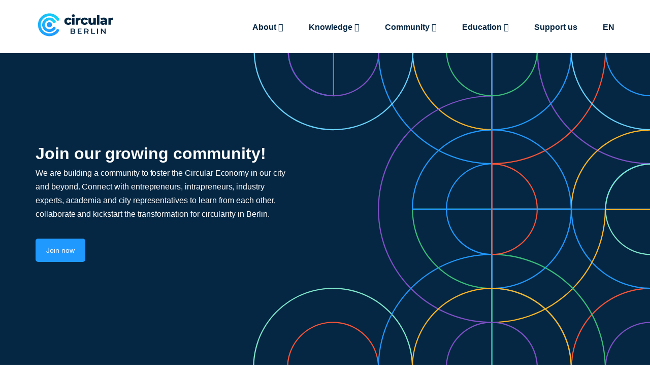

--- FILE ---
content_type: text/html; charset=UTF-8
request_url: https://circular.berlin/community-membership/?vp_filter=finance
body_size: 54960
content:
<!DOCTYPE html>
<html lang="en-GB">
<head>
  	<meta charset="UTF-8">
	<meta http-equiv="X-UA-Compatible" content="IE=edge">
	<meta name="viewport" content="width=device-width, initial-scale=1">
	<link rel="pingback" href="https://circular.berlin/xmlrpc.php">
	<!-- Matomo -->

	<script>
	var waitForTrackerCount = 0;
	function matomoWaitForTracker() {
	if (typeof _paq === 'undefined') {
		if (waitForTrackerCount < 40) {
		setTimeout(matomoWaitForTracker, 250);
		waitForTrackerCount++;
		return;
		}
	} else {
		document.addEventListener("cookieyes_consent_update", function (eventData) {
			const data = eventData.detail;
			consentSet(data);
		});   
	}
	}
	function consentSet(data) {
	if (data.accepted.includes("analytics")) {           
		_paq.push(['setConsentGiven']);
	} else {
		_paq.push(['forgetConsentGiven']);                      
	}
	}
	document.addEventListener('DOMContentLoaded', matomoWaitForTracker());
	</script>
	<script>
	var _paq = window._paq = window._paq || [];
	_paq.push(['requireConsent']);
	/* tracker methods like "setCustomDimension" should be called before "trackPageView" */
	_paq.push(['trackPageView']);
	_paq.push(['enableLinkTracking']);
	(function() {
		var u="//analytics.circular.berlin/";
		_paq.push(['setTrackerUrl', u+'matomo.php']);
		_paq.push(['setSiteId', '1']);
		var d=document, g=d.createElement('script'), s=d.getElementsByTagName('script')[0];
		g.async=true; g.src=u+'matomo.js'; s.parentNode.insertBefore(g,s);
	})();
	</script>
	<!-- End Matomo Code -->
	<meta name='robots' content='index, follow, max-image-preview:large, max-snippet:-1, max-video-preview:-1' />
<script id="cookieyes" type="text/javascript" src="https://cdn-cookieyes.com/client_data/33b6b62ecb7f65536116ae30/script.js"></script><meta name="robots" content="noindex, follow" />

	<!-- This site is optimized with the Yoast SEO plugin v26.8 - https://yoast.com/product/yoast-seo-wordpress/ -->
	<title>Community Membership | Circular Berlin</title>
	<link rel="canonical" href="https://circular.berlin/community-membership/?vp_filter=finance" />
	<meta property="og:locale" content="en_GB" />
	<meta property="og:type" content="article" />
	<meta property="og:title" content="Community Membership | Circular Berlin" />
	<meta property="og:url" content="https://circular.berlin/community-membership/?vp_filter=finance" />
	<meta property="og:site_name" content="Circular Berlin" />
	<meta property="article:modified_time" content="2022-07-04T16:27:10+00:00" />
	<meta property="og:image" content="https://circular.berlin/wp-content/uploads/2021/05/Organisational-Membership-Launch.png" />
	<meta property="og:image:width" content="1202" />
	<meta property="og:image:height" content="632" />
	<meta property="og:image:type" content="image/png" />
	<meta name="twitter:card" content="summary_large_image" />
	<meta name="twitter:label1" content="Estimated reading time" />
	<meta name="twitter:data1" content="7 minutes" />
	<script type="application/ld+json" class="yoast-schema-graph">{"@context":"https://schema.org","@graph":[{"@type":"WebPage","@id":"https://circular.berlin/community-membership/?vp_filter=finance","url":"https://circular.berlin/community-membership/?vp_filter=finance","name":"Community Membership | Circular Berlin","isPartOf":{"@id":"https://circular.berlin/de/#website"},"primaryImageOfPage":{"@id":"https://circular.berlin/community-membership/#primaryimage"},"image":{"@id":"https://circular.berlin/community-membership/#primaryimage"},"thumbnailUrl":"https://circular.berlin/wp-content/uploads/2021/05/Organisational-Membership-Launch.png","datePublished":"2020-08-19T06:34:48+00:00","dateModified":"2022-07-04T16:27:10+00:00","breadcrumb":{"@id":"https://circular.berlin/community-membership/?vp_filter=finance#breadcrumb"},"inLanguage":"en-GB","potentialAction":[{"@type":"ReadAction","target":["https://circular.berlin/community-membership/"]}]},{"@type":"ImageObject","inLanguage":"en-GB","@id":"https://circular.berlin/community-membership/#primaryimage","url":"https://circular.berlin/wp-content/uploads/2021/05/Organisational-Membership-Launch.png","contentUrl":"https://circular.berlin/wp-content/uploads/2021/05/Organisational-Membership-Launch.png","width":1202,"height":632},{"@type":"BreadcrumbList","@id":"https://circular.berlin/community-membership/?vp_filter=finance#breadcrumb","itemListElement":[{"@type":"ListItem","position":1,"name":"Home","item":"https://circular.berlin/"},{"@type":"ListItem","position":2,"name":"Community Membership"}]},{"@type":"WebSite","@id":"https://circular.berlin/de/#website","url":"https://circular.berlin/de/","name":"Circular Berlin","description":"Accelerating Berlin’s transition towards a circular city.","potentialAction":[{"@type":"SearchAction","target":{"@type":"EntryPoint","urlTemplate":"https://circular.berlin/de/?s={search_term_string}"},"query-input":{"@type":"PropertyValueSpecification","valueRequired":true,"valueName":"search_term_string"}}],"inLanguage":"en-GB"}]}</script>
	<!-- / Yoast SEO plugin. -->


<link rel="alternate" type="application/rss+xml" title="Circular Berlin &raquo; Feed" href="https://circular.berlin/feed/" />
<link rel="alternate" title="oEmbed (JSON)" type="application/json+oembed" href="https://circular.berlin/wp-json/oembed/1.0/embed?url=https%3A%2F%2Fcircular.berlin%2Fcommunity-membership%2F" />
<link rel="alternate" title="oEmbed (XML)" type="text/xml+oembed" href="https://circular.berlin/wp-json/oembed/1.0/embed?url=https%3A%2F%2Fcircular.berlin%2Fcommunity-membership%2F&#038;format=xml" />
<style id='wp-img-auto-sizes-contain-inline-css' type='text/css'>
img:is([sizes=auto i],[sizes^="auto," i]){contain-intrinsic-size:3000px 1500px}
/*# sourceURL=wp-img-auto-sizes-contain-inline-css */
</style>
<link rel='stylesheet' id='gs-swiper-css' href='https://circular.berlin/wp-content/plugins/gs-logo-slider/assets/libs/swiper-js/swiper.min.css?ver=3.8.2' type='text/css' media='all' />
<link rel='stylesheet' id='gs-tippyjs-css' href='https://circular.berlin/wp-content/plugins/gs-logo-slider/assets/libs/tippyjs/tippy.css?ver=3.8.2' type='text/css' media='all' />
<link rel='stylesheet' id='gs-logo-public-css' href='https://circular.berlin/wp-content/plugins/gs-logo-slider/assets/css/gs-logo.min.css?ver=3.8.2' type='text/css' media='all' />
<style id='gs-logo-public-inline-css' type='text/css'>
#gs_logo_area_4:not(.verticaltickerdown):not(.verticalticker) .gs_logo_container{margin-left:-5px}#gs_logo_area_4:not(.verticaltickerdown):not(.verticalticker) .gs_logo_container{margin-right:-5px}#gs_logo_area_4:not(.verticaltickerdown):not(.verticalticker) .gs_logo_single--wrapper{padding:5px}#gs_logo_area_4 ul.gs-logo-filter-cats{text-align:center!important}#gs_logo_area_4 .gs_logo_single--wrapper{width:14.285714285714%}@media (max-width:1023px){#gs_logo_area_4 .gs_logo_single--wrapper{width:33.333333333333%}}@media (max-width:767px){#gs_logo_area_4 .gs_logo_single--wrapper{width:33.333333333333%}}
/*# sourceURL=gs-logo-public-inline-css */
</style>
<style id='wp-emoji-styles-inline-css' type='text/css'>

	img.wp-smiley, img.emoji {
		display: inline !important;
		border: none !important;
		box-shadow: none !important;
		height: 1em !important;
		width: 1em !important;
		margin: 0 0.07em !important;
		vertical-align: -0.1em !important;
		background: none !important;
		padding: 0 !important;
	}
/*# sourceURL=wp-emoji-styles-inline-css */
</style>
<style id='wp-block-library-inline-css' type='text/css'>
:root{--wp-block-synced-color:#7a00df;--wp-block-synced-color--rgb:122,0,223;--wp-bound-block-color:var(--wp-block-synced-color);--wp-editor-canvas-background:#ddd;--wp-admin-theme-color:#007cba;--wp-admin-theme-color--rgb:0,124,186;--wp-admin-theme-color-darker-10:#006ba1;--wp-admin-theme-color-darker-10--rgb:0,107,160.5;--wp-admin-theme-color-darker-20:#005a87;--wp-admin-theme-color-darker-20--rgb:0,90,135;--wp-admin-border-width-focus:2px}@media (min-resolution:192dpi){:root{--wp-admin-border-width-focus:1.5px}}.wp-element-button{cursor:pointer}:root .has-very-light-gray-background-color{background-color:#eee}:root .has-very-dark-gray-background-color{background-color:#313131}:root .has-very-light-gray-color{color:#eee}:root .has-very-dark-gray-color{color:#313131}:root .has-vivid-green-cyan-to-vivid-cyan-blue-gradient-background{background:linear-gradient(135deg,#00d084,#0693e3)}:root .has-purple-crush-gradient-background{background:linear-gradient(135deg,#34e2e4,#4721fb 50%,#ab1dfe)}:root .has-hazy-dawn-gradient-background{background:linear-gradient(135deg,#faaca8,#dad0ec)}:root .has-subdued-olive-gradient-background{background:linear-gradient(135deg,#fafae1,#67a671)}:root .has-atomic-cream-gradient-background{background:linear-gradient(135deg,#fdd79a,#004a59)}:root .has-nightshade-gradient-background{background:linear-gradient(135deg,#330968,#31cdcf)}:root .has-midnight-gradient-background{background:linear-gradient(135deg,#020381,#2874fc)}:root{--wp--preset--font-size--normal:16px;--wp--preset--font-size--huge:42px}.has-regular-font-size{font-size:1em}.has-larger-font-size{font-size:2.625em}.has-normal-font-size{font-size:var(--wp--preset--font-size--normal)}.has-huge-font-size{font-size:var(--wp--preset--font-size--huge)}.has-text-align-center{text-align:center}.has-text-align-left{text-align:left}.has-text-align-right{text-align:right}.has-fit-text{white-space:nowrap!important}#end-resizable-editor-section{display:none}.aligncenter{clear:both}.items-justified-left{justify-content:flex-start}.items-justified-center{justify-content:center}.items-justified-right{justify-content:flex-end}.items-justified-space-between{justify-content:space-between}.screen-reader-text{border:0;clip-path:inset(50%);height:1px;margin:-1px;overflow:hidden;padding:0;position:absolute;width:1px;word-wrap:normal!important}.screen-reader-text:focus{background-color:#ddd;clip-path:none;color:#444;display:block;font-size:1em;height:auto;left:5px;line-height:normal;padding:15px 23px 14px;text-decoration:none;top:5px;width:auto;z-index:100000}html :where(.has-border-color){border-style:solid}html :where([style*=border-top-color]){border-top-style:solid}html :where([style*=border-right-color]){border-right-style:solid}html :where([style*=border-bottom-color]){border-bottom-style:solid}html :where([style*=border-left-color]){border-left-style:solid}html :where([style*=border-width]){border-style:solid}html :where([style*=border-top-width]){border-top-style:solid}html :where([style*=border-right-width]){border-right-style:solid}html :where([style*=border-bottom-width]){border-bottom-style:solid}html :where([style*=border-left-width]){border-left-style:solid}html :where(img[class*=wp-image-]){height:auto;max-width:100%}:where(figure){margin:0 0 1em}html :where(.is-position-sticky){--wp-admin--admin-bar--position-offset:var(--wp-admin--admin-bar--height,0px)}@media screen and (max-width:600px){html :where(.is-position-sticky){--wp-admin--admin-bar--position-offset:0px}}

/*# sourceURL=wp-block-library-inline-css */
</style><style id='global-styles-inline-css' type='text/css'>
:root{--wp--preset--aspect-ratio--square: 1;--wp--preset--aspect-ratio--4-3: 4/3;--wp--preset--aspect-ratio--3-4: 3/4;--wp--preset--aspect-ratio--3-2: 3/2;--wp--preset--aspect-ratio--2-3: 2/3;--wp--preset--aspect-ratio--16-9: 16/9;--wp--preset--aspect-ratio--9-16: 9/16;--wp--preset--color--black: #000000;--wp--preset--color--cyan-bluish-gray: #abb8c3;--wp--preset--color--white: #ffffff;--wp--preset--color--pale-pink: #f78da7;--wp--preset--color--vivid-red: #cf2e2e;--wp--preset--color--luminous-vivid-orange: #ff6900;--wp--preset--color--luminous-vivid-amber: #fcb900;--wp--preset--color--light-green-cyan: #7bdcb5;--wp--preset--color--vivid-green-cyan: #00d084;--wp--preset--color--pale-cyan-blue: #8ed1fc;--wp--preset--color--vivid-cyan-blue: #0693e3;--wp--preset--color--vivid-purple: #9b51e0;--wp--preset--gradient--vivid-cyan-blue-to-vivid-purple: linear-gradient(135deg,rgb(6,147,227) 0%,rgb(155,81,224) 100%);--wp--preset--gradient--light-green-cyan-to-vivid-green-cyan: linear-gradient(135deg,rgb(122,220,180) 0%,rgb(0,208,130) 100%);--wp--preset--gradient--luminous-vivid-amber-to-luminous-vivid-orange: linear-gradient(135deg,rgb(252,185,0) 0%,rgb(255,105,0) 100%);--wp--preset--gradient--luminous-vivid-orange-to-vivid-red: linear-gradient(135deg,rgb(255,105,0) 0%,rgb(207,46,46) 100%);--wp--preset--gradient--very-light-gray-to-cyan-bluish-gray: linear-gradient(135deg,rgb(238,238,238) 0%,rgb(169,184,195) 100%);--wp--preset--gradient--cool-to-warm-spectrum: linear-gradient(135deg,rgb(74,234,220) 0%,rgb(151,120,209) 20%,rgb(207,42,186) 40%,rgb(238,44,130) 60%,rgb(251,105,98) 80%,rgb(254,248,76) 100%);--wp--preset--gradient--blush-light-purple: linear-gradient(135deg,rgb(255,206,236) 0%,rgb(152,150,240) 100%);--wp--preset--gradient--blush-bordeaux: linear-gradient(135deg,rgb(254,205,165) 0%,rgb(254,45,45) 50%,rgb(107,0,62) 100%);--wp--preset--gradient--luminous-dusk: linear-gradient(135deg,rgb(255,203,112) 0%,rgb(199,81,192) 50%,rgb(65,88,208) 100%);--wp--preset--gradient--pale-ocean: linear-gradient(135deg,rgb(255,245,203) 0%,rgb(182,227,212) 50%,rgb(51,167,181) 100%);--wp--preset--gradient--electric-grass: linear-gradient(135deg,rgb(202,248,128) 0%,rgb(113,206,126) 100%);--wp--preset--gradient--midnight: linear-gradient(135deg,rgb(2,3,129) 0%,rgb(40,116,252) 100%);--wp--preset--font-size--small: 13px;--wp--preset--font-size--medium: 20px;--wp--preset--font-size--large: 36px;--wp--preset--font-size--x-large: 42px;--wp--preset--spacing--20: 0.44rem;--wp--preset--spacing--30: 0.67rem;--wp--preset--spacing--40: 1rem;--wp--preset--spacing--50: 1.5rem;--wp--preset--spacing--60: 2.25rem;--wp--preset--spacing--70: 3.38rem;--wp--preset--spacing--80: 5.06rem;--wp--preset--shadow--natural: 6px 6px 9px rgba(0, 0, 0, 0.2);--wp--preset--shadow--deep: 12px 12px 50px rgba(0, 0, 0, 0.4);--wp--preset--shadow--sharp: 6px 6px 0px rgba(0, 0, 0, 0.2);--wp--preset--shadow--outlined: 6px 6px 0px -3px rgb(255, 255, 255), 6px 6px rgb(0, 0, 0);--wp--preset--shadow--crisp: 6px 6px 0px rgb(0, 0, 0);}:where(.is-layout-flex){gap: 0.5em;}:where(.is-layout-grid){gap: 0.5em;}body .is-layout-flex{display: flex;}.is-layout-flex{flex-wrap: wrap;align-items: center;}.is-layout-flex > :is(*, div){margin: 0;}body .is-layout-grid{display: grid;}.is-layout-grid > :is(*, div){margin: 0;}:where(.wp-block-columns.is-layout-flex){gap: 2em;}:where(.wp-block-columns.is-layout-grid){gap: 2em;}:where(.wp-block-post-template.is-layout-flex){gap: 1.25em;}:where(.wp-block-post-template.is-layout-grid){gap: 1.25em;}.has-black-color{color: var(--wp--preset--color--black) !important;}.has-cyan-bluish-gray-color{color: var(--wp--preset--color--cyan-bluish-gray) !important;}.has-white-color{color: var(--wp--preset--color--white) !important;}.has-pale-pink-color{color: var(--wp--preset--color--pale-pink) !important;}.has-vivid-red-color{color: var(--wp--preset--color--vivid-red) !important;}.has-luminous-vivid-orange-color{color: var(--wp--preset--color--luminous-vivid-orange) !important;}.has-luminous-vivid-amber-color{color: var(--wp--preset--color--luminous-vivid-amber) !important;}.has-light-green-cyan-color{color: var(--wp--preset--color--light-green-cyan) !important;}.has-vivid-green-cyan-color{color: var(--wp--preset--color--vivid-green-cyan) !important;}.has-pale-cyan-blue-color{color: var(--wp--preset--color--pale-cyan-blue) !important;}.has-vivid-cyan-blue-color{color: var(--wp--preset--color--vivid-cyan-blue) !important;}.has-vivid-purple-color{color: var(--wp--preset--color--vivid-purple) !important;}.has-black-background-color{background-color: var(--wp--preset--color--black) !important;}.has-cyan-bluish-gray-background-color{background-color: var(--wp--preset--color--cyan-bluish-gray) !important;}.has-white-background-color{background-color: var(--wp--preset--color--white) !important;}.has-pale-pink-background-color{background-color: var(--wp--preset--color--pale-pink) !important;}.has-vivid-red-background-color{background-color: var(--wp--preset--color--vivid-red) !important;}.has-luminous-vivid-orange-background-color{background-color: var(--wp--preset--color--luminous-vivid-orange) !important;}.has-luminous-vivid-amber-background-color{background-color: var(--wp--preset--color--luminous-vivid-amber) !important;}.has-light-green-cyan-background-color{background-color: var(--wp--preset--color--light-green-cyan) !important;}.has-vivid-green-cyan-background-color{background-color: var(--wp--preset--color--vivid-green-cyan) !important;}.has-pale-cyan-blue-background-color{background-color: var(--wp--preset--color--pale-cyan-blue) !important;}.has-vivid-cyan-blue-background-color{background-color: var(--wp--preset--color--vivid-cyan-blue) !important;}.has-vivid-purple-background-color{background-color: var(--wp--preset--color--vivid-purple) !important;}.has-black-border-color{border-color: var(--wp--preset--color--black) !important;}.has-cyan-bluish-gray-border-color{border-color: var(--wp--preset--color--cyan-bluish-gray) !important;}.has-white-border-color{border-color: var(--wp--preset--color--white) !important;}.has-pale-pink-border-color{border-color: var(--wp--preset--color--pale-pink) !important;}.has-vivid-red-border-color{border-color: var(--wp--preset--color--vivid-red) !important;}.has-luminous-vivid-orange-border-color{border-color: var(--wp--preset--color--luminous-vivid-orange) !important;}.has-luminous-vivid-amber-border-color{border-color: var(--wp--preset--color--luminous-vivid-amber) !important;}.has-light-green-cyan-border-color{border-color: var(--wp--preset--color--light-green-cyan) !important;}.has-vivid-green-cyan-border-color{border-color: var(--wp--preset--color--vivid-green-cyan) !important;}.has-pale-cyan-blue-border-color{border-color: var(--wp--preset--color--pale-cyan-blue) !important;}.has-vivid-cyan-blue-border-color{border-color: var(--wp--preset--color--vivid-cyan-blue) !important;}.has-vivid-purple-border-color{border-color: var(--wp--preset--color--vivid-purple) !important;}.has-vivid-cyan-blue-to-vivid-purple-gradient-background{background: var(--wp--preset--gradient--vivid-cyan-blue-to-vivid-purple) !important;}.has-light-green-cyan-to-vivid-green-cyan-gradient-background{background: var(--wp--preset--gradient--light-green-cyan-to-vivid-green-cyan) !important;}.has-luminous-vivid-amber-to-luminous-vivid-orange-gradient-background{background: var(--wp--preset--gradient--luminous-vivid-amber-to-luminous-vivid-orange) !important;}.has-luminous-vivid-orange-to-vivid-red-gradient-background{background: var(--wp--preset--gradient--luminous-vivid-orange-to-vivid-red) !important;}.has-very-light-gray-to-cyan-bluish-gray-gradient-background{background: var(--wp--preset--gradient--very-light-gray-to-cyan-bluish-gray) !important;}.has-cool-to-warm-spectrum-gradient-background{background: var(--wp--preset--gradient--cool-to-warm-spectrum) !important;}.has-blush-light-purple-gradient-background{background: var(--wp--preset--gradient--blush-light-purple) !important;}.has-blush-bordeaux-gradient-background{background: var(--wp--preset--gradient--blush-bordeaux) !important;}.has-luminous-dusk-gradient-background{background: var(--wp--preset--gradient--luminous-dusk) !important;}.has-pale-ocean-gradient-background{background: var(--wp--preset--gradient--pale-ocean) !important;}.has-electric-grass-gradient-background{background: var(--wp--preset--gradient--electric-grass) !important;}.has-midnight-gradient-background{background: var(--wp--preset--gradient--midnight) !important;}.has-small-font-size{font-size: var(--wp--preset--font-size--small) !important;}.has-medium-font-size{font-size: var(--wp--preset--font-size--medium) !important;}.has-large-font-size{font-size: var(--wp--preset--font-size--large) !important;}.has-x-large-font-size{font-size: var(--wp--preset--font-size--x-large) !important;}
:where(.wp-block-visual-portfolio-loop.is-layout-flex){gap: 1.25em;}:where(.wp-block-visual-portfolio-loop.is-layout-grid){gap: 1.25em;}
/*# sourceURL=global-styles-inline-css */
</style>

<style id='classic-theme-styles-inline-css' type='text/css'>
/*! This file is auto-generated */
.wp-block-button__link{color:#fff;background-color:#32373c;border-radius:9999px;box-shadow:none;text-decoration:none;padding:calc(.667em + 2px) calc(1.333em + 2px);font-size:1.125em}.wp-block-file__button{background:#32373c;color:#fff;text-decoration:none}
/*# sourceURL=/wp-includes/css/classic-themes.min.css */
</style>
<link rel='stylesheet' id='contact-form-7-css' href='https://circular.berlin/wp-content/plugins/contact-form-7/includes/css/styles.css?ver=6.1.4' type='text/css' media='all' />
<link rel='stylesheet' id='pearl-plugin-css' href='https://circular.berlin/wp-content/plugins/pearl-plugin/public/css/pearl-plugin-public.css?ver=1.0.0' type='text/css' media='all' />
<link rel='stylesheet' id='SFSImainCss-css' href='https://circular.berlin/wp-content/plugins/ultimate-social-media-icons/css/sfsi-style.css?ver=2.9.6' type='text/css' media='all' />
<link rel='stylesheet' id='trp-language-switcher-style-css' href='https://circular.berlin/wp-content/plugins/translatepress-multilingual/assets/css/trp-language-switcher.css?ver=3.0.7' type='text/css' media='all' />
<link rel='stylesheet' id='fontawesome-css' href='https://circular.berlin/wp-content/themes/pearl-antarctica/css/font-awesome.min.css?ver=4.7.0' type='text/css' media='all' />
<link rel='stylesheet' id='flexslider-css-css' href='https://circular.berlin/wp-content/themes/pearl-antarctica/js/flexslider/flexslider.css?ver=2.6.3' type='text/css' media='all' />
<link rel='stylesheet' id='slicknav-css' href='https://circular.berlin/wp-content/themes/pearl-antarctica/js/slicknav/slicknav.min.css?ver=1.0.10' type='text/css' media='all' />
<link rel='stylesheet' id='lightcase-css' href='https://circular.berlin/wp-content/themes/pearl-antarctica/js/lightcase/css/lightcase.css?ver=2.3.6' type='text/css' media='all' />
<link rel='stylesheet' id='select2-css' href='https://circular.berlin/wp-content/themes/pearl-antarctica/js/select2/select2.min.css?ver=4.0.3' type='text/css' media='all' />
<link rel='stylesheet' id='fakeLoader-css' href='https://circular.berlin/wp-content/themes/pearl-antarctica/js/fakeLoader/fakeLoader.css?ver=1.6.2' type='text/css' media='all' />
<link rel='stylesheet' id='antarctica-css' href='https://circular.berlin/wp-content/themes/pearl-antarctica/css/main.css?ver=1.6.2' type='text/css' media='all' />
<style id='antarctica-inline-css' type='text/css'>

@media (min-width: 1200px) {
    .sub-header {
        padding-top: 10px;
        padding-bottom: 10px;
    }                   

}

.sub-header .bg-overlay {
        background-color: rgba(23, 32, 37, 0.10)
}


/*# sourceURL=antarctica-inline-css */
</style>
<link rel='stylesheet' id='js_composer_front-css' href='https://circular.berlin/wp-content/plugins/js_composer/assets/css/js_composer.min.css?ver=7.9' type='text/css' media='all' />
<link rel='stylesheet' id='parent-default-css' href='https://circular.berlin/wp-content/themes/pearl-antarctica/style.css?ver=6.9' type='text/css' media='all' />
<link rel='stylesheet' id='pearl-parent-custom-css' href='https://circular.berlin/wp-content/themes/pearl-antarctica/css/custom.css?ver=1.6.2' type='text/css' media='all' />
<link rel='stylesheet' id='child-default-css' href='https://circular.berlin/wp-content/themes/pearl-antarctica-child/style.css?ver=1.0.0' type='text/css' media='all' />
<link rel='stylesheet' id='pearl-child-custom-css' href='https://circular.berlin/wp-content/themes/pearl-antarctica-child/child-custom.css?ver=1.0.1' type='text/css' media='all' />
<script type="text/javascript" src="https://circular.berlin/wp-includes/js/jquery/jquery.min.js?ver=3.7.1" id="jquery-core-js"></script>
<script type="text/javascript" src="https://circular.berlin/wp-includes/js/jquery/jquery-migrate.min.js?ver=3.4.1" id="jquery-migrate-js"></script>
<script type="text/javascript" src="https://circular.berlin/wp-content/plugins/pearl-plugin/public/js/pearl-plugin-public.js?ver=1.0.0" id="pearl-plugin-js"></script>
<script type="text/javascript" src="https://circular.berlin/wp-content/themes/pearl-antarctica/js/bootstrap.min.js?ver=3.3.7" id="bootstrap-js"></script>
<script type="text/javascript" src="https://circular.berlin/wp-content/themes/pearl-antarctica/js/flexslider/jquery.flexslider-min.js?ver=2.6.3" id="flexslider-js"></script>
<script type="text/javascript" src="https://circular.berlin/wp-content/themes/pearl-antarctica/js/jquery-countTo/jquery.countTo.js?ver=1.6.2" id="countto-js"></script>
<script type="text/javascript" src="https://circular.berlin/wp-content/themes/pearl-antarctica/js/jquery.waypoints.min.js?ver=4.0.1" id="waypoints-js"></script>
<script type="text/javascript" src="https://circular.berlin/wp-content/themes/pearl-antarctica/js/slicknav/jquery.slicknav.min.js?ver=1.0.10" id="slicknav-js"></script>
<script type="text/javascript" src="https://circular.berlin/wp-content/themes/pearl-antarctica/js/lightcase/vendor/jQuery/jquery.events.touch.js?ver=1.4.5" id="events-touch-js"></script>
<script type="text/javascript" src="https://circular.berlin/wp-content/themes/pearl-antarctica/js/lightcase/js/lightcase.js?ver=2.3.6" id="light-case-js"></script>
<script type="text/javascript" src="https://circular.berlin/wp-content/themes/pearl-antarctica/js/select2/select2.min.js?ver=4.0.3" id="select2-js"></script>
<script type="text/javascript" src="https://circular.berlin/wp-content/themes/pearl-antarctica/js/fakeLoader/fakeLoader.min.js?ver=1.6.2" id="fakeLoader-js"></script>
<script type="text/javascript" src="https://circular.berlin/wp-content/themes/pearl-antarctica/js/jquery.form.min.js?ver=3.51.0" id="form-js"></script>
<script type="text/javascript" src="https://circular.berlin/wp-content/themes/pearl-antarctica/js/jquery.validate.min.js?ver=1.15.0" id="validate-js"></script>
<script type="text/javascript" src="https://circular.berlin/wp-content/themes/pearl-antarctica/js/antarctica.js?ver=1.6.2" id="antarctica-js"></script>
<script></script><link rel="https://api.w.org/" href="https://circular.berlin/wp-json/" /><link rel="alternate" title="JSON" type="application/json" href="https://circular.berlin/wp-json/wp/v2/pages/7291" /><link rel="EditURI" type="application/rsd+xml" title="RSD" href="https://circular.berlin/xmlrpc.php?rsd" />
<meta name="generator" content="WordPress 6.9" />
<link rel='shortlink' href='https://circular.berlin/?p=7291' />
<meta name="follow.[base64]" content="X5MeCuGKBhEscF2p9W4w"/><script type='text/javascript'>
/* <![CDATA[ */
var VPData = {"version":"3.4.1","pro":false,"__":{"couldnt_retrieve_vp":"Couldn't retrieve Visual Portfolio ID.","pswp_close":"Close (Esc)","pswp_share":"Share","pswp_fs":"Toggle fullscreen","pswp_zoom":"Zoom in\/out","pswp_prev":"Previous (arrow left)","pswp_next":"Next (arrow right)","pswp_share_fb":"Share on Facebook","pswp_share_tw":"Tweet","pswp_share_x":"X","pswp_share_pin":"Pin it","pswp_download":"Download","fancybox_close":"Close","fancybox_next":"Next","fancybox_prev":"Previous","fancybox_error":"The requested content cannot be loaded. <br \/> Please try again later.","fancybox_play_start":"Start slideshow","fancybox_play_stop":"Pause slideshow","fancybox_full_screen":"Full screen","fancybox_thumbs":"Thumbnails","fancybox_download":"Download","fancybox_share":"Share","fancybox_zoom":"Zoom"},"settingsPopupGallery":{"enable_on_wordpress_images":false,"vendor":"fancybox","deep_linking":false,"deep_linking_url_to_share_images":false,"show_arrows":true,"show_counter":false,"show_zoom_button":true,"show_fullscreen_button":true,"show_share_button":false,"show_close_button":false,"show_thumbs":true,"show_download_button":false,"show_slideshow":false,"click_to_zoom":true,"restore_focus":true},"screenSizes":[320,576,768,992,1200]};
/* ]]> */
</script>
		<noscript>
			<style type="text/css">
				.vp-portfolio__preloader-wrap{display:none}.vp-portfolio__filter-wrap,.vp-portfolio__items-wrap,.vp-portfolio__pagination-wrap,.vp-portfolio__sort-wrap{opacity:1;visibility:visible}.vp-portfolio__item .vp-portfolio__item-img noscript+img,.vp-portfolio__thumbnails-wrap{display:none}
			</style>
		</noscript>
		<link rel="alternate" hreflang="en-GB" href="https://circular.berlin/community-membership/?vp_filter=finance"/>
<link rel="alternate" hreflang="de-DE" href="https://circular.berlin/de/community-membership/?vp_filter=finance"/>
<link rel="alternate" hreflang="en" href="https://circular.berlin/community-membership/?vp_filter=finance"/>
<link rel="alternate" hreflang="de" href="https://circular.berlin/de/community-membership/?vp_filter=finance"/>
<meta name="generator" content="Powered by WPBakery Page Builder - drag and drop page builder for WordPress."/>
<style data-type="vc_custom-css">.sub-header{
    display:none;
    min-height: 90vh;
    background-color: #062743 !important;
    align-items:center;
    justify-content: center;
    background-size: auto 100% !important;
    background-position: center left 40vw !important;
    background-image: url(https://circular.berlin/wp-content/uploads/2021/03/Group-50.png) !important;
}
.sub-header > .bg-overlay {display:none;}
.sub-header > .container {
    padding-right: 50%;
    text-align: left;
    
}

.main-header {
    font-size: 1.3em;
    letter-spacing: -0.05em;
}</style><style type="text/css" id="custom-background-css">
body.custom-background { background-color: #ffffff; }
</style>
			<style type="text/css">
			/* If html does not have either class, do not show lazy loaded images. */
			html:not(.vp-lazyload-enabled):not(.js) .vp-lazyload {
				display: none;
			}
		</style>
		<script>
			document.documentElement.classList.add(
				'vp-lazyload-enabled'
			);
		</script>
		<link rel="icon" href="https://circular.berlin/wp-content/uploads/2019/04/cropped-fav_circular_berlin-32x32.png" sizes="32x32" />
<link rel="icon" href="https://circular.berlin/wp-content/uploads/2019/04/cropped-fav_circular_berlin-192x192.png" sizes="192x192" />
<link rel="apple-touch-icon" href="https://circular.berlin/wp-content/uploads/2019/04/cropped-fav_circular_berlin-180x180.png" />
<meta name="msapplication-TileImage" content="https://circular.berlin/wp-content/uploads/2019/04/cropped-fav_circular_berlin-270x270.png" />
<style type="text/css" data-type="vc_shortcodes-default-css">.vc_do_btn{margin-bottom:22px;}.vc_do_icon{margin-bottom:35px;}</style><style type="text/css" data-type="vc_shortcodes-custom-css">.vc_custom_1619435397884{background-color: #eeeeee !important;}.vc_custom_1619179148216{padding-top: 3em !important;}.vc_custom_1637745390733{padding-top: 3em !important;padding-bottom: 3em !important;background-color: #ffffff !important;}.vc_custom_1619128822616{padding-top: 3em !important;padding-bottom: 3em !important;background-color: #eeeeee !important;}.vc_custom_1601292144618{background-color: #020e19 !important;}.vc_custom_1617540161159{border-top-width: 0px !important;border-right-width: 0px !important;border-bottom-width: 0px !important;border-left-width: 0px !important;padding-top: 0px !important;padding-right: 0px !important;padding-bottom: 0px !important;padding-left: 0px !important;}.vc_custom_1637745408659{padding-top: 3em !important;padding-bottom: 2em !important;}.vc_custom_1619435445745{padding-bottom: 3em !important;}.vc_custom_1619436225312{margin-top: -3em !important;padding-bottom: -2em !important;}.vc_custom_1619086661368{background-color: #f1f1f1 !important;border-radius: 10px !important;}.vc_custom_1619086817993{background-color: #f1f1f1 !important;border-radius: 10px !important;}.vc_custom_1619086829383{background-color: #f1f1f1 !important;border-radius: 10px !important;}.vc_custom_1619086844014{background-color: #f1f1f1 !important;border-radius: 10px !important;}.vc_custom_1619086855976{background-color: #f1f1f1 !important;border-radius: 10px !important;}.vc_custom_1619191831460{padding-top: 1px !important;padding-right: 15px !important;padding-bottom: 1px !important;padding-left: 15px !important;background-color: #f1f1f1 !important;border-radius: 10px !important;}.vc_custom_1617566514063{border-radius: 10px !important;}.vc_custom_1617566514063{border-radius: 10px !important;}.vc_custom_1619434805348{padding-right: 5em !important;padding-left: 5em !important;background-color: #062743 !important;border-radius: 10px !important;}.vc_custom_1619434813472{padding-right: 5em !important;padding-left: 5em !important;background-color: #062743 !important;border-radius: 10px !important;}.vc_custom_1619434846589{background-color: #062743 !important;border-radius: 10px !important;}.vc_custom_1619434836799{background-color: #062743 !important;border-radius: 10px !important;}.vc_custom_1619435725726{padding-bottom: 3em !important;}.vc_custom_1619121085567{border-top-width: 0px !important;border-right-width: 0px !important;border-bottom-width: 0px !important;border-left-width: 0px !important;padding-top: 0px !important;padding-right: 0px !important;padding-bottom: 0px !important;padding-left: 0px !important;}.vc_custom_1619436281988{margin-top: -3em !important;}.vc_custom_1619179187507{border-top-width: 0px !important;border-right-width: 0px !important;border-bottom-width: 0px !important;border-left-width: 0px !important;padding-top: 0px !important;padding-right: 0px !important;padding-bottom: 0px !important;padding-left: 0px !important;}</style><noscript><style> .wpb_animate_when_almost_visible { opacity: 1; }</style></noscript>	
<link rel='stylesheet' id='vc_font_awesome_5_shims-css' href='https://circular.berlin/wp-content/plugins/js_composer/assets/lib/vendor/node_modules/@fortawesome/fontawesome-free/css/v4-shims.min.css?ver=7.9' type='text/css' media='all' />
<link rel='stylesheet' id='vc_font_awesome_5-css' href='https://circular.berlin/wp-content/plugins/js_composer/assets/lib/vendor/node_modules/@fortawesome/fontawesome-free/css/all.min.css?ver=7.9' type='text/css' media='all' />
<link rel='stylesheet' id='testimonials-simple-css' href='https://circular.berlin/wp-content/plugins/strong-testimonials/templates/simple/content.css?ver=3.2.21' type='text/css' media='all' />
<link rel='stylesheet' id='wpmtst-slider-pager-buttons-css' href='https://circular.berlin/wp-content/plugins/strong-testimonials/assets/public/css/slider-pager-buttons.css?ver=3.2.21' type='text/css' media='all' />
<link rel='stylesheet' id='testimonials-modern-css' href='https://circular.berlin/wp-content/plugins/strong-testimonials/templates/modern/content.css?ver=3.2.21' type='text/css' media='all' />
<link rel='stylesheet' id='vc_tta_style-css' href='https://circular.berlin/wp-content/plugins/js_composer/assets/css/js_composer_tta.min.css?ver=7.9' type='text/css' media='all' />
<link rel='stylesheet' id='visual-portfolio-css' href='https://circular.berlin/wp-content/plugins/visual-portfolio/build/assets/css/main.css?ver=1762890103' type='text/css' media='all' />
<link rel='stylesheet' id='visual-portfolio-layout-masonry-css' href='https://circular.berlin/wp-content/plugins/visual-portfolio/build/assets/css/layout-masonry.css?ver=1762890103' type='text/css' media='all' />
<link rel='stylesheet' id='simplebar-css' href='https://circular.berlin/wp-content/plugins/visual-portfolio/assets/vendor/simplebar/dist/simplebar.min.css?ver=5.3.0' type='text/css' media='all' />
<link rel='stylesheet' id='visual-portfolio-custom-scrollbar-css' href='https://circular.berlin/wp-content/plugins/visual-portfolio/build/assets/css/custom-scrollbar.css?ver=1762890103' type='text/css' media='all' />
<link rel='stylesheet' id='visual-portfolio-lazyload-css' href='https://circular.berlin/wp-content/plugins/visual-portfolio/build/assets/css/lazyload.css?ver=1762890103' type='text/css' media='all' />
<link rel='stylesheet' id='visual-portfolio-filter-minimal-css' href='https://circular.berlin/wp-content/plugins/visual-portfolio/templates/items-list/filter/minimal/style.css?ver=1762890103' type='text/css' media='all' />
<link rel='stylesheet' id='visual-portfolio-errors-default-css' href='https://circular.berlin/wp-content/plugins/visual-portfolio/templates/errors/style.css?ver=1762890103' type='text/css' media='all' />
<link rel='stylesheet' id='visual-portfolio-items-style-fade-css' href='https://circular.berlin/wp-content/plugins/visual-portfolio/templates/items-list/items-style/fade/style.css?ver=1762890103' type='text/css' media='all' />
<link rel='stylesheet' id='visual-portfolio-notices-default-css' href='https://circular.berlin/wp-content/plugins/visual-portfolio/templates/notices/style.css?ver=1762890103' type='text/css' media='all' />
</head>
<body class="wp-singular page-template page-template-page-templates page-template-visual-composer page-template-page-templatesvisual-composer-php page page-id-7291 page-parent custom-background wp-theme-pearl-antarctica wp-child-theme-pearl-antarctica-child sfsi_actvite_theme_flat translatepress-en_GB wpb-js-composer js-comp-ver-7.9 vc_responsive">
		<script>
			if (jQuery().fakeLoader) {
				$ = jQuery;
				var $loader = $('#antarctica-loader'),
					style = $loader.data('style'),
					bg = $loader.data('bg'),
					icon = $loader.data('icon');

				if (bg && bg.length === 0) {
					bg = '#04befc';
				}

				$($loader).fakeLoader({

					// timeToHide : 1200,
					zIndex: "9999",
					spinner: style,
					bgColor: bg,
					imagePath: icon
				});
			}
		</script><!-- Page Wrapper -->
<div id="page-wrapper" class="page-wrapper">
	<header id="header" class="header header-two clearfix">
	<div class="container">
		<div class="row">
			<div class="col-xs-6 col-sm-4 col-lg-3">
				<div class="site-branding">
					<div class="wrap">
									<a href="https://circular.berlin/" class="site-logo"
			   title="Circular Berlin">
				<img alt="Circular Berlin" src="https://circular.berlin/wp-content/uploads/2019/03/logo-circular-berlin-185.png" srcset="https://circular.berlin/wp-content/uploads/2019/03/logo-circular-berlin-185.png, https://circular.berlin/wp-content/uploads/2019/03/logo-circular-berlin-370.png 2x">			</a>
								</div>
				</div>
			</div>
			<div class="col-xs-6 col-sm-8 col-lg-9">
				<div class="navigation-top clearfix">
										<nav id="site-navigation" class="main-navigation">
	<div class="menu-primary-container">
		<div class="menu-circular-berlin-2-0-container"><ul id="menu-circular-berlin-2-0" class="menu-primary clearfix"><li id="menu-item-5192" class="menu-item menu-item-type-post_type menu-item-object-page menu-item-has-children menu-item-5192"><a href="https://circular.berlin/who/" data-ps2id-api="true">About  <i class="fa fa-chevron-down"></i></a>
<ul class="sub-menu">
	<li id="menu-item-8544" class="menu-item menu-item-type-post_type menu-item-object-page menu-item-8544"><a href="https://circular.berlin/mission/" data-ps2id-api="true">Mission</a></li>
	<li id="menu-item-6955" class="menu-item menu-item-type-post_type menu-item-object-page menu-item-6955"><a href="https://circular.berlin/mission/projects/" data-ps2id-api="true">Projects</a></li>
	<li id="menu-item-5158" class="menu-item menu-item-type-post_type menu-item-object-page menu-item-5158"><a href="https://circular.berlin/mission/news/" data-ps2id-api="true">News</a></li>
	<li id="menu-item-5633" class="menu-item menu-item-type-post_type menu-item-object-page menu-item-5633"><a href="https://circular.berlin/who/" data-ps2id-api="true">Who</a></li>
</ul>
</li>
<li id="menu-item-8593" class="menu-item menu-item-type-post_type menu-item-object-page menu-item-has-children menu-item-8593"><a href="https://circular.berlin/knowledge/" data-ps2id-api="true">Knowledge <i class="fa fa-chevron-down"></i></a>
<ul class="sub-menu">
	<li id="menu-item-5247" class="menu-item menu-item-type-post_type menu-item-object-page menu-item-5247"><a href="https://circular.berlin/knowledge/circular-economy/" data-ps2id-api="true">Circular Economy</a></li>
</ul>
</li>
<li id="menu-item-5310" class="menu-item menu-item-type-post_type menu-item-object-page current-menu-ancestor current-menu-parent current_page_parent current_page_ancestor menu-item-has-children menu-item-5310"><a href="https://circular.berlin/community/" data-ps2id-api="true">Community  <i class="fa fa-chevron-down"></i></a>
<ul class="sub-menu">
	<li id="menu-item-7297" class="menu-item menu-item-type-post_type menu-item-object-page current-menu-item page_item page-item-7291 current_page_item menu-item-7297"><a href="https://circular.berlin/community-membership/" aria-current="page" data-ps2id-api="true">Become a member</a></li>
	<li id="menu-item-8564" class="menu-item menu-item-type-post_type menu-item-object-page menu-item-8564"><a href="https://circular.berlin/community/ecosystem/" data-ps2id-api="true">Ecosystem</a></li>
	<li id="menu-item-4678" class="menu-item menu-item-type-post_type menu-item-object-page menu-item-4678"><a href="https://circular.berlin/community/calendar/" data-ps2id-api="true">Calendar</a></li>
</ul>
</li>
<li id="menu-item-8288" class="menu-item menu-item-type-post_type menu-item-object-page menu-item-has-children menu-item-8288"><a href="https://circular.berlin/education/" data-ps2id-api="true">Education <i class="fa fa-chevron-down"></i></a>
<ul class="sub-menu">
	<li id="menu-item-8556" class="menu-item menu-item-type-post_type menu-item-object-page menu-item-8556"><a href="https://circular.berlin/education/book-a-session/" data-ps2id-api="true">Book a session</a></li>
	<li id="menu-item-8550" class="menu-item menu-item-type-post_type menu-item-object-page menu-item-8550"><a href="https://circular.berlin/education/tools/" data-ps2id-api="true">Tools</a></li>
	<li id="menu-item-8551" class="menu-item menu-item-type-post_type menu-item-object-page menu-item-8551"><a href="https://circular.berlin/education/courses/" data-ps2id-api="true">Courses</a></li>
</ul>
</li>
<li id="menu-item-7464" class="menu-item menu-item-type-post_type menu-item-object-page menu-item-7464"><a href="https://circular.berlin/support-us/" data-ps2id-api="true">Support us</a></li>
<li id="menu-item-5472" class="trp-language-switcher-container menu-item menu-item-type-post_type menu-item-object-language_switcher menu-item-has-children current-language-menu-item menu-item-5472"><a href="https://circular.berlin/community-membership/?vp_filter=finance" data-ps2id-api="true"><span data-no-translation><span class="trp-ls-language-name">EN</span></span></a>
<ul class="sub-menu">
	<li id="menu-item-5470" class="trp-language-switcher-container menu-item menu-item-type-post_type menu-item-object-language_switcher menu-item-5470"><a href="https://circular.berlin/de/community-membership/?vp_filter=finance" data-ps2id-api="true"><span data-no-translation><span class="trp-ls-language-name">DE</span></span></a></li>
</ul>
</li>
</ul></div>	</div>
</nav>				</div>
			</div>
		</div>
	</div>
</header><!--Default banner-->
<div class="sub-header" style="background: url(https://circular.berlin/wp-content/uploads/2019/10/sunrise_v3.jpg); background-repeat: no-repeat; background-size: cover; background-position: center center; ">
<div class="bg-overlay"></div>
<div class="container">
	<p class="description">Join our growing community of circular economy professionals!</p></div>
</div>    <!-- Custom Banner -->
                <div class="cb-custom-banner" style="background-color: #062743; ">
                <figure>
                    <img 
                        src="https://circular.berlin/wp-content/uploads/2021/04/Community-Membership-Cover-Image_Transparent__210423-2nd-try.svg" 
                        srcset="https://circular.berlin/wp-content/uploads/2021/04/Community-Membership-Cover-Image_Transparent_Mobile_210430_2-1.svg 650w,
                        https://circular.berlin/wp-content/uploads/2021/04/Community-Membership-Cover-Image_Transparent__210423-2nd-try.svg 4000w"
                        alt="" 
                    />
                </figure>
                <div class="container">
                    <div class="wpb_text_column wpb_content_element  subtitle">
                                                <h1>Join our growing community!</h1>
                                                We are building a community to foster the Circular Economy in our city and beyond. Connect with entrepreneurs, intrapreneurs, industry experts, academia and city representatives to learn from each other, collaborate and kickstart the transformation for circularity in Berlin.                    </div>
                                        <div class="vc_btn3-container vc_btn3-inline">
                        <a href="#join" class="vc_general vc_btn3 vc_btn3-size-md vc_btn3-shape-rounded vc_btn3-style-custom __mPS2id">Join now</a>
                    </div>
                                    </div>
            </div>
                <!-- Container -->
    <div class="container fullwidth-page entry-content">
        <div class="row">
            <div class="col-md-12">
                <!-- Main Content -->
                <main id="main" class="main">
                    <div class="wpb-content-wrapper"><section data-vc-full-width="true" data-vc-full-width-init="false" class="vc_section"><div class="vc_row wpb_row vc_row-fluid vc_row-o-content-middle vc_row-flex"><div class="wpb_column vc_column_container vc_col-sm-6 vc_hidden-lg vc_hidden-md vc_hidden-sm vc_hidden-xs"><div class="vc_column-inner"><div class="wpb_wrapper">
	<div class="wpb_text_column wpb_content_element subtitle" >
		<div class="wpb_wrapper">
			<h1><span style="color: #062743;">Join our growing community!</span></h1>
<p><span style="font-weight: 400;">We are building a community to foster the Circular Economy in our city and beyond. Join us and connect with entrepreneurs, intrapreneurs, industry experts, academia and city representatives to learn from each other, collaborate and kickstart the transformation for circularity in Berlin.</span></p>

		</div>
	</div>
<div class="vc_btn3-container vc_btn3-inline vc_do_btn" ><a style="background-color:#2099ff; color:#ffffff;" class="vc_general vc_btn3 vc_btn3-size-md vc_btn3-shape-rounded vc_btn3-style-custom" href="#join%20as%20a%20member" title="">Join now</a></div></div></div></div><div class="wpb_column vc_column_container vc_col-sm-6 vc_hidden-lg vc_hidden-md vc_hidden-sm vc_hidden-xs"><div class="vc_column-inner"><div class="wpb_wrapper">
	<div  class="wpb_single_image wpb_content_element vc_align_center wpb_content_element vc_custom_1617540161159">
		
		<figure class="wpb_wrapper vc_figure">
			<div class="vc_single_image-wrapper   vc_box_border_grey"><img decoding="async" class="vc_single_image-img " src="https://circular.berlin/wp-content/uploads/2020/06/community-member-badge-300x300.png" width="300" height="300" alt="community member badge" title="community member badge" loading="lazy" /></div>
		</figure>
	</div>
</div></div></div></div><div class="vc_row wpb_row vc_row-fluid vc_row-o-content-middle vc_row-flex"><div class="wpb_column vc_column_container vc_col-sm-6 vc_hidden-lg vc_hidden-md vc_hidden-sm vc_hidden-xs"><div class="vc_column-inner"><div class="wpb_wrapper">
	<div class="wpb_text_column wpb_content_element subtitle" >
		<div class="wpb_wrapper">
			<h3 style="text-align: center;"><span style="color: #062743;">Join our growing community!</span></h3>
<p style="text-align: center;"><span style="font-weight: 400;">We are building a community to foster Circular Economy in our city and beyond. Join us and connect with entrepreneurs, intrapreneurs, industry experts, academia and city representatives to learn from each other, collaborate and kickstart the transformation for circularity in Berlin.</span></p>

		</div>
	</div>
<div class="vc_btn3-container vc_btn3-center vc_do_btn" ><a style="background-color:#2099ff; color:#ffffff;" class="vc_general vc_btn3 vc_btn3-size-md vc_btn3-shape-rounded vc_btn3-style-custom" href="#join%20as%20a%20member" title="">Join now</a></div></div></div></div><div class="wpb_column vc_column_container vc_col-sm-6"><div class="vc_column-inner"><div class="wpb_wrapper"></div></div></div></div></section><div class="vc_row-full-width vc_clearfix"></div><section data-vc-full-width="true" data-vc-full-width-init="false" class="vc_section"><div class="vc_row wpb_row vc_row-fluid vc_row-o-content-middle vc_row-flex"><div class="wpb_column vc_column_container vc_col-sm-12"><div class="vc_column-inner"><div class="wpb_wrapper">
	<div class="wpb_text_column wpb_content_element" >
		<div class="wpb_wrapper">
			<h3 style="text-align: left;">YOUR BENEFITS</h3>

		</div>
	</div>
<div class="vc_row wpb_row vc_inner vc_row-fluid vc_custom_1619435445745 vc_column-gap-10 vc_row-o-equal-height vc_row-flex"><div class="wpb_column vc_column_container vc_col-sm-1/5 vc_hidden-sm vc_hidden-xs vc_col-has-fill"><div class="vc_column-inner vc_custom_1619086661368"><div class="wpb_wrapper"><div class="vc_icon_element vc_icon_element-outer vc_do_icon vc_icon_element-align-left"><div class="vc_icon_element-inner vc_icon_element-color-custom vc_icon_element-size-lg vc_icon_element-style- vc_icon_element-background-color-grey" ><span class="vc_icon_element-icon fab fa-slack" style="color:#2099ff !important"></span></div></div>
	<div class="wpb_text_column wpb_content_element" >
		<div class="wpb_wrapper">
			<p><span style="font-weight: 400;">Learn about the latest insights on circular economy,  jobs and funding opportunities, international and local events, through our team Slack.</span></p>

		</div>
	</div>
</div></div></div><div class="wpb_column vc_column_container vc_col-sm-1/5 vc_hidden-sm vc_hidden-xs vc_col-has-fill"><div class="vc_column-inner vc_custom_1619086817993"><div class="wpb_wrapper"><div class="vc_icon_element vc_icon_element-outer vc_do_icon vc_icon_element-align-left"><div class="vc_icon_element-inner vc_icon_element-color-custom vc_icon_element-size-lg vc_icon_element-style- vc_icon_element-background-color-grey" ><span class="vc_icon_element-icon fas fa-chalkboard-teacher" style="color:#2099ff !important"></span></div></div>
	<div class="wpb_text_column wpb_content_element" >
		<div class="wpb_wrapper">
			<p><span style="font-weight: 400;">Develop your skills through knowledge sessions and workshops for members and ask questions to your circular economy peers.</span></p>

		</div>
	</div>
</div></div></div><div class="wpb_column vc_column_container vc_col-sm-1/5 vc_hidden-sm vc_hidden-xs vc_col-has-fill"><div class="vc_column-inner vc_custom_1619086829383"><div class="wpb_wrapper"><div class="vc_icon_element vc_icon_element-outer vc_do_icon vc_icon_element-align-left"><div class="vc_icon_element-inner vc_icon_element-color-custom vc_icon_element-size-lg vc_icon_element-style- vc_icon_element-background-color-grey" ><span class="vc_icon_element-icon fas fa-hand-holding-heart" style="color:#2099ff !important"></span></div></div>
	<div class="wpb_text_column wpb_content_element" >
		<div class="wpb_wrapper">
			<p><span style="font-weight: 400;">Support our work on education, community-building, and hands-on projects.</span></p>

		</div>
	</div>
</div></div></div><div class="wpb_column vc_column_container vc_col-sm-1/5 vc_hidden-sm vc_hidden-xs vc_col-has-fill"><div class="vc_column-inner vc_custom_1619086844014"><div class="wpb_wrapper"><div class="vc_icon_element vc_icon_element-outer vc_do_icon vc_icon_element-align-left"><div class="vc_icon_element-inner vc_icon_element-color-custom vc_icon_element-size-lg vc_icon_element-style- vc_icon_element-background-color-grey" ><span class="vc_icon_element-icon fas fa-handshake" style="color:#2099ff !important"></span></div></div>
	<div class="wpb_text_column wpb_content_element" >
		<div class="wpb_wrapper">
			<p><span style="font-weight: 400;">Collaborate with the Circular Berlin community and share your own network with us.</span></p>

		</div>
	</div>
</div></div></div><div class="wpb_column vc_column_container vc_col-sm-1/5 vc_hidden-sm vc_hidden-xs vc_col-has-fill"><div class="vc_column-inner vc_custom_1619086855976"><div class="wpb_wrapper"><div class="vc_icon_element vc_icon_element-outer vc_do_icon vc_icon_element-align-left"><div class="vc_icon_element-inner vc_icon_element-color-custom vc_icon_element-size-lg vc_icon_element-style- vc_icon_element-background-color-grey" ><span class="vc_icon_element-icon fas fa-sync-alt" style="color:#2099ff !important"></span></div></div>
	<div class="wpb_text_column wpb_content_element" >
		<div class="wpb_wrapper">
			<p><span style="font-weight: 400;">Share your projects with Circular Berlin’s community and start new projects with like-minded people.</span></p>

		</div>
	</div>
</div></div></div></div><div class="vc_row wpb_row vc_inner vc_row-fluid vc_custom_1619436225312 vc_row-o-content-middle vc_row-flex"><div class="wpb_column vc_column_container vc_col-sm-3 vc_hidden-sm vc_hidden-xs"><div class="vc_column-inner"><div class="wpb_wrapper"></div></div></div><div class="wpb_column vc_column_container vc_col-sm-6 vc_hidden-lg vc_hidden-md vc_col-has-fill"><div class="vc_column-inner vc_custom_1619191831460"><div class="wpb_wrapper">
	<div class="wpb_text_column wpb_content_element" >
		<div class="wpb_wrapper">
			<div class="strong-view strong-view-id-2 simple wpmtst-simple slider-container slider-mode-fade slider-stretch pager-type-full pager-style-buttons nav-position-inside" data-count=5 data-slider-var=strong_slider_id_2 data-state=idle><div class="strong-content wpmslider-content"><div class="wpmtst-testimonial testimonial t-slide post-7914"><div class="wpmtst-testimonial-inner testimonial-inner"><div data-infinite-loop="true"  class="wpmtst-testimonial-content testimonial-content"><div class="maybe-clear"></div><p>Learn about the latest insights on circular economy,  jobs and funding opportunities, international and local events, through our team Slack.</p></div><div class="clear"></div></div></div><div class="wpmtst-testimonial testimonial t-slide post-7915"><div class="wpmtst-testimonial-inner testimonial-inner"><div data-infinite-loop="true"  class="wpmtst-testimonial-content testimonial-content"><div class="maybe-clear"></div><p>Develop your skills through knowledge sessions and workshops for members and ask questions to your circular economy peers.</p></div><div class="clear"></div></div></div><div class="wpmtst-testimonial testimonial t-slide post-7916"><div class="wpmtst-testimonial-inner testimonial-inner"><div data-infinite-loop="true"  class="wpmtst-testimonial-content testimonial-content"><div class="maybe-clear"></div><p>Support our work on education, community-building, and hands-on projects.</p></div><div class="clear"></div></div></div><div class="wpmtst-testimonial testimonial t-slide post-7917"><div class="wpmtst-testimonial-inner testimonial-inner"><div data-infinite-loop="true"  class="wpmtst-testimonial-content testimonial-content"><div class="maybe-clear"></div><p>Collaborate with the Circular Berlin community and share your own network with us.</p></div><div class="clear"></div></div></div><div class="wpmtst-testimonial testimonial t-slide post-7918"><div class="wpmtst-testimonial-inner testimonial-inner"><div data-infinite-loop="true"  class="wpmtst-testimonial-content testimonial-content"><div class="maybe-clear"></div><p>Share your projects with Circular Berlin’s community and start new projects with like-minded people.</p></div><div class="clear"></div></div></div></div></div>

		</div>
	</div>
</div></div></div><div class="wpb_column vc_column_container vc_col-sm-3"><div class="vc_column-inner"><div class="wpb_wrapper"></div></div></div></div></div></div></div></div><div id="join" data-vc-full-width="true" data-vc-full-width-init="false" class="vc_row wpb_row vc_row-fluid vc_custom_1637745408659"><div class="wpb_column vc_column_container vc_col-sm-12"><div class="vc_column-inner"><div class="wpb_wrapper"><div class="vc_row wpb_row vc_inner vc_row-fluid vc_custom_1617566514063 vc_row-has-fill vc_column-gap-20 vc_row-o-equal-height vc_row-flex"><div class="wpb_column vc_column_container vc_col-sm-6 vc_hidden-sm vc_hidden-xs vc_col-has-fill"><div class="vc_column-inner vc_custom_1619434805348"><div class="wpb_wrapper">
	<div class="wpb_text_column wpb_content_element" >
		<div class="wpb_wrapper">
			<h1 style="text-align: center;"><span style="color: #ffffff;"><b>Individual Member</b></span></h1>
<p style="text-align: center;"><span style="color: #ffffff;"><span style="font-weight: 400;">You will have direct access to our team, experts and mentors who can help guide you on your journey in the circular economy. As a community member you receive discounts and free access to different learning sessions and events.We’re proud of each of our community members and would be happy to list your name on our website and social media.<br />
(If you are representing an organisation than you need to sign up as an organisational member).</span></span></p>

		</div>
	</div>

	<div class="wpb_text_column wpb_content_element" >
		<div class="wpb_wrapper">
			<h4 style="text-align: center;"><span style="color: #ffffff;">Starts at 60€/year</span></h4>

		</div>
	</div>

	<div class="wpb_text_column wpb_content_element" >
		<div class="wpb_wrapper">
			<p style="text-align: center;"><a class="typeform-share button" style="display: inline-block; text-decoration: none; background-color: #2099ff; color: white; cursor: pointer; font-family: 'Montserrat', sans-serif; ;font-size: 16px; line-height: 40px; text-align: center; margin: 0; height: 40px; padding: 0px 26px; border-radius: 5px; max-width: 100%; white-space: nowrap; overflow: hidden; text-overflow: ellipsis; font-weight: bold; -webkit-font-smoothing: antialiased; -moz-osx-font-smoothing: grayscale;" href="https://form.typeform.com/to/ZVcOQO7E?typeform-medium=embed-snippet" target="_blank" rel="noopener" data-mode="drawer_left">Join now</a> <script> (function() { var qs,js,q,s,d=document, gi=d.getElementById, ce=d.createElement, gt=d.getElementsByTagName, id="typef_orm_share", b="https://embed.typeform.com/"; if(!gi.call(d,id)){ js=ce.call(d,"script"); js.id=id; js.src=b+"embed.js"; q=gt.call(d,"script")[0]; q.parentNode.insertBefore(js,q) } })() </script></p>

		</div>
	</div>
</div></div></div><div class="wpb_column vc_column_container vc_col-sm-6 vc_hidden-sm vc_hidden-xs vc_col-has-fill"><div class="vc_column-inner vc_custom_1619434813472"><div class="wpb_wrapper">
	<div class="wpb_text_column wpb_content_element" >
		<div class="wpb_wrapper">
			<h1 style="text-align: center;"><span style="color: #ffffff;"><b>Organisational Member</b></span></h1>
<p style="text-align: center;"><span style="color: #ffffff;"><span style="font-weight: 400;">Within our diverse network, you can easily find experts and facilitators to address business challenges. We look forward to a 1:1 member consultation with you to figure out how to best support your organisation on the circular path. As an organisational member you will be able to cooperate with us on projects and other activities. To make this commitment visible we will share your logo on our partners page.</span></span></p>

		</div>
	</div>

	<div class="wpb_text_column wpb_content_element" >
		<div class="wpb_wrapper">
			<h4 style="text-align: center;"><span style="color: #ffffff;"><strong>St<span style="color: #ffffff;">arts at 180€/year. <span style="color: #3366ff;"><a style="color: #3366ff;" href="https://circularberlin.gitbook.io/circular-berlin/memberships-1/membership-fee" target="_blank" rel="noopener">(Detailed fee)</a></span></span></strong></span></h4>

		</div>
	</div>

	<div class="wpb_text_column wpb_content_element" >
		<div class="wpb_wrapper">
			<p style="text-align: center;"><a class="typeform-share button" style="display: inline-block; text-decoration: none; background-color: #2099ff; color: white; cursor: pointer; font-family: 'Montserrat', sans-serif; 16px;line-height: 40px; text-align: center; margin: 0; height: 40px; padding: 0px 26px; border-radius: 6px; max-width: 100%; white-space: nowrap; overflow: hidden; text-overflow: ellipsis; font-weight: bold; -webkit-font-smoothing: antialiased; -moz-osx-font-smoothing: grayscale;" href="https://form.typeform.com/to/X2tvfTit?typeform-medium=embed-snippet" target="_blank" rel="noopener" data-mode="drawer_right">Apply now</a> <script> (function() { var qs,js,q,s,d=document, gi=d.getElementById, ce=d.createElement, gt=d.getElementsByTagName, id="typef_orm_share", b="https://embed.typeform.com/"; if(!gi.call(d,id)){ js=ce.call(d,"script"); js.id=id; js.src=b+"embed.js"; q=gt.call(d,"script")[0]; q.parentNode.insertBefore(js,q) } })() </script></p>

		</div>
	</div>
</div></div></div></div><div class="vc_row wpb_row vc_inner vc_row-fluid vc_custom_1617566514063 vc_row-has-fill vc_column-gap-20 vc_row-o-equal-height vc_row-flex"><div class="wpb_column vc_column_container vc_col-sm-6 vc_hidden-lg vc_hidden-md vc_col-has-fill"><div class="vc_column-inner vc_custom_1619434846589"><div class="wpb_wrapper">
	<div class="wpb_text_column wpb_content_element" >
		<div class="wpb_wrapper">
			<h1 style="text-align: center;"><span style="color: #ffffff;"><b>Individual Member</b></span></h1>
<p style="text-align: center;"><span style="color: #ffffff;"><span style="font-weight: 400;">You will have direct access to our team, experts and mentors who can help guide you on your journey in the circular economy. As a community member you also receive discounts and even free access to different learning sessions and events.<br />
We’re proud of each of our community members and would be happy to list your name on our website and on our social media.<br />
(If you are representing an organisation than you need to sign up as an organisational member).</span></span></p>

		</div>
	</div>

	<div class="wpb_text_column wpb_content_element" >
		<div class="wpb_wrapper">
			<h4 style="text-align: center;"><span style="color: #ffffff;">Starts at 60€/year</span></h4>

		</div>
	</div>

	<div class="wpb_text_column wpb_content_element" >
		<div class="wpb_wrapper">
			<p style="text-align: center;"><a class="typeform-share button" style="display: inline-block; text-decoration: none; background-color: #2099ff; color: white; cursor: pointer; font-family: 'Montserrat', sans-serif; ;font-size: 16px; line-height: 40px; text-align: center; margin: 0; height: 40px; padding: 0px 26px; border-radius: 5px; max-width: 100%; white-space: nowrap; overflow: hidden; text-overflow: ellipsis; font-weight: bold; -webkit-font-smoothing: antialiased; -moz-osx-font-smoothing: grayscale;" href="https://form.typeform.com/to/ZVcOQO7E?typeform-medium=embed-snippet" target="_blank" rel="noopener" data-mode="drawer_left">Join now</a> <script> (function() { var qs,js,q,s,d=document, gi=d.getElementById, ce=d.createElement, gt=d.getElementsByTagName, id="typef_orm_share", b="https://embed.typeform.com/"; if(!gi.call(d,id)){ js=ce.call(d,"script"); js.id=id; js.src=b+"embed.js"; q=gt.call(d,"script")[0]; q.parentNode.insertBefore(js,q) } })() </script></p>

		</div>
	</div>
</div></div></div><div class="wpb_column vc_column_container vc_col-sm-6 vc_hidden-lg vc_hidden-md vc_col-has-fill"><div class="vc_column-inner vc_custom_1619434836799"><div class="wpb_wrapper">
	<div class="wpb_text_column wpb_content_element" >
		<div class="wpb_wrapper">
			<h1 style="text-align: center;"><span style="color: #ffffff;"><b>Organisational Member</b></span></h1>
<p style="text-align: center;"><span style="color: #ffffff;"><span style="font-weight: 400;">Within our diverse network, you can easily find experts and facilitators to address business challenges. We look forward to a 1:1 member consultation with you to figure out how to best support your organisation on the circular path. As an organisational member you will be able to cooperate with us on projects and other activities. To make this commitment visible we will share your logo on our partners page.</span></span></p>

		</div>
	</div>

	<div class="wpb_text_column wpb_content_element" >
		<div class="wpb_wrapper">
			<h4 style="text-align: center;"><span style="color: #ffffff;"><strong>Starts at 180€/year. <span style="color: #3366ff;"><a style="color: #3366ff;" href="https://circularberlin.gitbook.io/circular-berlin/memberships-1/membership-fee" target="_blank" rel="noopener">(Detailed fee)</a></span></strong></span></h4>

		</div>
	</div>

	<div class="wpb_text_column wpb_content_element" >
		<div class="wpb_wrapper">
			<p style="text-align: center;"><a class="typeform-share button" style="display: inline-block; text-decoration: none; background-color: #2099ff; color: white; cursor: pointer; font-family: 'Montserrat', sans-serif; 16px;line-height: 40px; text-align: center; margin: 0; height: 40px; padding: 0px 26px; border-radius: 6px; max-width: 100%; white-space: nowrap; overflow: hidden; text-overflow: ellipsis; font-weight: bold; -webkit-font-smoothing: antialiased; -moz-osx-font-smoothing: grayscale;" href="https://form.typeform.com/to/X2tvfTit?typeform-medium=embed-snippet" target="_blank" rel="noopener" data-mode="drawer_right">Apply now</a> <script> (function() { var qs,js,q,s,d=document, gi=d.getElementById, ce=d.createElement, gt=d.getElementsByTagName, id="typef_orm_share", b="https://embed.typeform.com/"; if(!gi.call(d,id)){ js=ce.call(d,"script"); js.id=id; js.src=b+"embed.js"; q=gt.call(d,"script")[0]; q.parentNode.insertBefore(js,q) } })() </script></p>

		</div>
	</div>
</div></div></div></div>
	<div class="wpb_text_column wpb_content_element terms_and_cond" >
		<div class="wpb_wrapper">
			<p style="text-align: center;"><span style="color: #828282;">By becoming a member, you agree to our <a href="https://circular.berlin/datenschutzerklarung/">privacy policy</a> and acknowledge our <a href="https://circular.berlin/satzung/">statutes</a>.</span></p>

		</div>
	</div>
</div></div></div></div><div class="vc_row-full-width vc_clearfix"></div></section><div class="vc_row-full-width vc_clearfix"></div><section data-vc-full-width="true" data-vc-full-width-init="false" class="vc_section vc_custom_1619435397884 vc_section-has-fill"><div class="vc_row wpb_row vc_row-fluid vc_custom_1619435725726 vc_row-o-content-middle vc_row-flex"><div class="wpb_column vc_column_container vc_col-sm-6"><div class="vc_column-inner"><div class="wpb_wrapper">
	<div class="wpb_text_column wpb_content_element" >
		<div class="wpb_wrapper">
			<h3 style="text-align: left;">WHAT IS INCLUDED</h3>

		</div>
	</div>

	<div  class="wpb_single_image wpb_content_element vc_align_left wpb_content_element vc_custom_1619121085567">
		
		<figure class="wpb_wrapper vc_figure">
			<div class="vc_single_image-wrapper   vc_box_border_grey"><img fetchpriority="high" decoding="async" width="493" height="311" src="https://circular.berlin/wp-content/uploads/2021/04/circular-1-e1619121349646.png" class="vc_single_image-img attachment-full" alt="" title="circular 1" srcset="https://circular.berlin/wp-content/uploads/2021/04/circular-1-e1619121349646.png 493w, https://circular.berlin/wp-content/uploads/2021/04/circular-1-e1619121349646-300x189.png 300w, https://circular.berlin/wp-content/uploads/2021/04/circular-1-e1619121349646-16x10.png 16w" sizes="(max-width: 493px) 100vw, 493px" /></div>
		</figure>
	</div>
</div></div></div><div class="wpb_column vc_column_container vc_col-sm-6 vc_hidden-sm vc_hidden-xs"><div class="vc_column-inner"><div class="wpb_wrapper">
	<div class="wpb_text_column wpb_content_element" >
		<div class="wpb_wrapper">
			<p><span style="font-weight: 400;">Have access to a wide range of circular economy resources, a job board and our internal online academy where members share their skills with the community.</span></p>
<p><span style="font-weight: 400;">Be part of an online Slack community for peer-to-peer support and connect with circular economy pioneers and likeminded Circular Berlin members. </span></p>
<p><span style="font-weight: 400;">Be seen! As a member you have the opportunity to be interviewed and promoted through our media channels.</span></p>
<p><span style="font-weight: 400;">Attend our events and workshops for a discounted price (or sometimes free!) where you can meet other members or even be a speaker at the event itself! </span></p>

		</div>
	</div>
</div></div></div></div><div class="vc_row wpb_row vc_row-fluid"><div class="wpb_column vc_column_container vc_col-sm-12 vc_hidden-lg vc_hidden-md"><div class="vc_column-inner"><div class="wpb_wrapper"><div class="vc_row wpb_row vc_inner vc_row-fluid vc_custom_1619436281988 vc_column-gap-10 vc_row-o-content-middle vc_row-flex"><div class="wpb_column vc_column_container vc_col-sm-3 vc_hidden-sm vc_hidden-xs"><div class="vc_column-inner"><div class="wpb_wrapper"></div></div></div><div class="wpb_column vc_column_container vc_col-sm-6"><div class="vc_column-inner"><div class="wpb_wrapper">
	<div class="wpb_text_column wpb_content_element" >
		<div class="wpb_wrapper">
			<div class="strong-view strong-view-id-3 simple wpmtst-simple slider-container slider-mode-fade pager-type-full pager-style-buttons nav-position-inside" data-count=4 data-slider-var=strong_slider_id_3 data-state=idle><div class="strong-content wpmslider-content"><div class="wpmtst-testimonial testimonial t-slide post-7924"><div class="wpmtst-testimonial-inner testimonial-inner"><div data-infinite-loop="true"  class="wpmtst-testimonial-content testimonial-content"><div class="maybe-clear"></div><p>Have access to a wide range of circular economy resources, a job board and our internal online academy where members share their skills with the community.</p></div><div class="clear"></div></div></div><div class="wpmtst-testimonial testimonial t-slide post-7925"><div class="wpmtst-testimonial-inner testimonial-inner"><div data-infinite-loop="true"  class="wpmtst-testimonial-content testimonial-content"><div class="maybe-clear"></div><p>Be part of an online Slack community for peer-to-peer support and connect with circular economy pioneers and likeminded Circular Berlin members.</p></div><div class="clear"></div></div></div><div class="wpmtst-testimonial testimonial t-slide post-7926"><div class="wpmtst-testimonial-inner testimonial-inner"><div data-infinite-loop="true"  class="wpmtst-testimonial-content testimonial-content"><div class="maybe-clear"></div><p>Be seen! As a member you have the opportunity to be interviewed and promoted through our media channels.</p></div><div class="clear"></div></div></div><div class="wpmtst-testimonial testimonial t-slide post-7927"><div class="wpmtst-testimonial-inner testimonial-inner"><div data-infinite-loop="true"  class="wpmtst-testimonial-content testimonial-content"><div class="maybe-clear"></div><p>Attend our events and workshops for a discounted price (or sometimes free!) where you can meet other members or even be a speaker at the event itself!</p></div><div class="clear"></div></div></div></div></div>

		</div>
	</div>
</div></div></div><div class="wpb_column vc_column_container vc_col-sm-3"><div class="vc_column-inner"><div class="wpb_wrapper"></div></div></div></div></div></div></div></div></section><div class="vc_row-full-width vc_clearfix"></div><section class="vc_section vc_custom_1619179148216"><div data-vc-full-width="true" data-vc-full-width-init="false" data-vc-stretch-content="true" class="vc_row wpb_row vc_row-fluid vc_row-no-padding vc_row-o-full-height vc_row-o-columns-middle vc_row-o-content-middle vc_row-flex"><div class="wpb_column vc_column_container vc_col-sm-2 vc_hidden-sm vc_hidden-xs"><div class="vc_column-inner"><div class="wpb_wrapper">
	<div  class="wpb_single_image wpb_content_element vc_align_left wpb_content_element vc_custom_1619179187507">
		
		<figure class="wpb_wrapper vc_figure">
			<div class="vc_single_image-wrapper   vc_box_border_grey"><img decoding="async" width="236" height="720" src="https://circular.berlin/wp-content/uploads/2021/04/Community-Member_Testimonial-Graphic_1-of-2_210423.svg" class="vc_single_image-img attachment-full" alt="" title="Community Member_Testimonial Graphic_1 of 2_210423" /></div>
		</figure>
	</div>
</div></div></div><div class="wpb_column vc_column_container vc_col-sm-8"><div class="vc_column-inner"><div class="wpb_wrapper">
	<div class="wpb_text_column wpb_content_element" >
		<div class="wpb_wrapper">
			<h3 style="text-align: center;"><b>WHAT OUR MEMBERS SAY</b></h3>

		</div>
	</div>

	<div class="wpb_text_column wpb_content_element" >
		<div class="wpb_wrapper">
			<div class="strong-view strong-view-id-1 modern wpmtst-modern slider-container slider-mode-horizontal" data-count=2 data-slider-var=strong_slider_id_1 data-state=idle><div class="strong-content wpmslider-content"><div class="wpmtst-testimonial testimonial t-slide post-7983"><div class="wpmtst-testimonial-inner testimonial-inner"><div data-infinite-loop="true"  class="wpmtst-testimonial-content  testimonial-content"><p><span style="font-weight: 400;font-size: 16px;">I joined Circular Berlin at the end of 2020 and my focus in the community is to support the construction team and projects. It is a very interesting mix of people: on the one hand it is a local organisation with emphasis on Berlin, and on the other hand many members have an international background with a huge variety of expertise. Within the first months of joining quite a few initiatives and projects have already kicked off. I&#8217;m looking forward to seeing how they develop in the near future.</span></p></div><div class="wpmtst-testimonial-image testimonial-image"><img decoding="async" width="150" height="150" src="https://circular.berlin/wp-content/uploads/2021/04/Patrick_Teuffel--150x150.jpg" class="attachment-thumbnail size-thumbnail wp-post-image" alt="" srcset="https://circular.berlin/wp-content/uploads/2021/04/Patrick_Teuffel--150x150.jpg 150w, https://circular.berlin/wp-content/uploads/2021/04/Patrick_Teuffel--75x75.jpg 75w, https://circular.berlin/wp-content/uploads/2021/04/Patrick_Teuffel--475x475.jpg 475w" sizes="(max-width: 150px) 100vw, 150px" /></div><div class="wpmtst-testimonial-field testimonial-field testimonial-name">Patrick Teuffel</div><div class="wpmtst-testimonial-field testimonial-field testimonial-company">Founder of Teuffel Engineering Consultants</div><div class="clear"></div></div></div><div class="wpmtst-testimonial testimonial t-slide post-7981"><div class="wpmtst-testimonial-inner testimonial-inner"><div data-infinite-loop="true"  class="wpmtst-testimonial-content  testimonial-content"><p><span style="font-weight: 400;font-size: 16px;">Circular Berlin is a place for meeting fascinating people who have lots of cool ideas and valuable experiences in making  the Circular Economy happen. I found our project partners for an innovative circular economy training program in the Circular Berlin community, as well as our graphic designer for the final project report. Looking forward to the next collaboration to make cities more circular.</span></p></div><div class="wpmtst-testimonial-image testimonial-image"><img loading="lazy" decoding="async" width="150" height="150" src="https://circular.berlin/wp-content/uploads/2021/04/1597745759193-150x150.jpeg" class="attachment-thumbnail size-thumbnail wp-post-image" alt="" srcset="https://circular.berlin/wp-content/uploads/2021/04/1597745759193-150x150.jpeg 150w, https://circular.berlin/wp-content/uploads/2021/04/1597745759193-300x300.jpeg 300w, https://circular.berlin/wp-content/uploads/2021/04/1597745759193-12x12.jpeg 12w, https://circular.berlin/wp-content/uploads/2021/04/1597745759193-75x75.jpeg 75w, https://circular.berlin/wp-content/uploads/2021/04/1597745759193.jpeg 400w" sizes="auto, (max-width: 150px) 100vw, 150px" /></div><div class="wpmtst-testimonial-field testimonial-field testimonial-name">Martin Stavenhagen</div><div class="wpmtst-testimonial-field testimonial-field testimonial-company">Co-founder of Get Circular with SD Consulting</div><div class="clear"></div></div></div></div></div>

		</div>
	</div>
</div></div></div><div class="wpb_column vc_column_container vc_col-sm-2 vc_hidden-sm vc_hidden-xs"><div class="vc_column-inner"><div class="wpb_wrapper">
	<div  class="wpb_single_image wpb_content_element vc_align_right wpb_content_element">
		
		<figure class="wpb_wrapper vc_figure">
			<div class="vc_single_image-wrapper   vc_box_border_grey"><img loading="lazy" decoding="async" width="236" height="720" src="https://circular.berlin/wp-content/uploads/2021/04/Community-Member_Testimonial-Graphic_2-of-2_210423.svg" class="vc_single_image-img attachment-full" alt="" title="Community Member_Testimonial Graphic_2 of 2_210423" /></div>
		</figure>
	</div>
</div></div></div></div><div class="vc_row-full-width vc_clearfix"></div></section><section id="Gallery" data-vc-full-width="true" data-vc-full-width-init="false" class="vc_section vc_custom_1637745390733 vc_section-has-fill"><div id="gallery" class="vc_row wpb_row vc_row-fluid"><div class="wpb_column vc_column_container vc_col-sm-12"><div class="vc_column-inner"><div class="wpb_wrapper">
	<div class="wpb_text_column wpb_content_element" >
		<div class="wpb_wrapper">
			<h3>DISCOVER OUR MEMBERS</h3>
<p><span style="font-weight: 400;">From fashion to electronics, our community members cover a wide range of fields and backgrounds. Not only that, we have members coming from different areas of involvement; from community members to team members, to organisations. </span><span style="font-weight: 400;">What's our commonality? Our passion and enthusiasm for driving the Circular Economy forward!</span></p>

		</div>
	</div>

	<div class="wpb_text_column wpb_content_element" >
		<div class="wpb_wrapper">
				
		<div id="gs_logo_area_4" data-sort="name" data-shortcode-id="4" class="gs_logo_area gs_logo_area_4 slider1 " data-options='{"logo_per_page":"6"}' style="opacity: 0; visibility: hidden;">
			<div class="gs_logo_area--inner">

				<!-- Category Filters - New (Global) -->
					
				
<div class="gs_logo_container gs_carousel_swiper gs_logo_fix_height_and_center" data-carousel-config='{"direction":"horizontal","speed":500,"isAutoplay":true,"autoplayDelay":2000,"loop":true,"pauseOnHover":true,"ticker":false,"navs":false,"navs_pos":"bottom","dots":false,"dynamic_dots":true,"slideSpace":10,"slidesPerGroup":1,"desktopLogos":7,"tabletLogos":3,"mobileLogos":3,"reverseDirection":false}'>

	
		
			<div class="gs_logo_single--wrapper">
				<div class="gs_logo_single">

					<!-- Logo Img -->
					<a href="https://dawndenim.com/" target="_blank" rel="noopener"><img loading="lazy" decoding="async" width="300" height="72" src="https://circular.berlin/wp-content/uploads/2025/04/DAWN-Wordmark_RGB_blue-300x72.png" class="tt-placement-top tt-bgcolor-one-%23ff5f6d tt-bgcolor-two-%23ffc371 tt-textcolor-%23fff gs-logo--img wp-post-image" alt="" title="Dawn Denim" srcset="https://circular.berlin/wp-content/uploads/2025/04/DAWN-Wordmark_RGB_blue-300x72.png 300w, https://circular.berlin/wp-content/uploads/2025/04/DAWN-Wordmark_RGB_blue-1024x245.png 1024w, https://circular.berlin/wp-content/uploads/2025/04/DAWN-Wordmark_RGB_blue-768x183.png 768w, https://circular.berlin/wp-content/uploads/2025/04/DAWN-Wordmark_RGB_blue-18x4.png 18w, https://circular.berlin/wp-content/uploads/2025/04/DAWN-Wordmark_RGB_blue-500x119.png 500w, https://circular.berlin/wp-content/uploads/2025/04/DAWN-Wordmark_RGB_blue-800x191.png 800w, https://circular.berlin/wp-content/uploads/2025/04/DAWN-Wordmark_RGB_blue-1280x306.png 1280w, https://circular.berlin/wp-content/uploads/2025/04/DAWN-Wordmark_RGB_blue.png 1490w" sizes="auto, (max-width: 300px) 100vw, 300px" /></a>
					<!-- Logo Title -->
										
					<!-- Logo Category -->
										
				</div>
			</div>

		
			<div class="gs_logo_single--wrapper">
				<div class="gs_logo_single">

					<!-- Logo Img -->
					<a href="https://www.repaircircle.eu/de" target="_blank" rel="noopener"><img loading="lazy" decoding="async" width="300" height="300" src="https://circular.berlin/wp-content/uploads/2024/10/Repair-Circle-logo-300x300.png" class="tt-placement-top tt-bgcolor-one-%23ff5f6d tt-bgcolor-two-%23ffc371 tt-textcolor-%23fff gs-logo--img wp-post-image" alt="" title="RepairCircle" srcset="https://circular.berlin/wp-content/uploads/2024/10/Repair-Circle-logo-300x300.png 300w, https://circular.berlin/wp-content/uploads/2024/10/Repair-Circle-logo-150x150.png 150w, https://circular.berlin/wp-content/uploads/2024/10/Repair-Circle-logo-12x12.png 12w, https://circular.berlin/wp-content/uploads/2024/10/Repair-Circle-logo-75x75.png 75w, https://circular.berlin/wp-content/uploads/2024/10/Repair-Circle-logo-475x475.png 475w, https://circular.berlin/wp-content/uploads/2024/10/Repair-Circle-logo.png 500w" sizes="auto, (max-width: 300px) 100vw, 300px" /></a>
					<!-- Logo Title -->
										
					<!-- Logo Category -->
										
				</div>
			</div>

		
			<div class="gs_logo_single--wrapper">
				<div class="gs_logo_single">

					<!-- Logo Img -->
					<a href="https://www.atelier-gardens.berlin" target="_blank" rel="noopener"><img loading="lazy" decoding="async" width="300" height="100" src="https://circular.berlin/wp-content/uploads/2023/12/AtelierGardens_Logo-300x100.png" class="tt-placement-top tt-bgcolor-one-%23ff5f6d tt-bgcolor-two-%23ffc371 tt-textcolor-%23fff gs-logo--img wp-post-image" alt="" title="Atelier Gardens" srcset="https://circular.berlin/wp-content/uploads/2023/12/AtelierGardens_Logo-300x100.png 300w, https://circular.berlin/wp-content/uploads/2023/12/AtelierGardens_Logo-1024x342.png 1024w, https://circular.berlin/wp-content/uploads/2023/12/AtelierGardens_Logo-768x256.png 768w, https://circular.berlin/wp-content/uploads/2023/12/AtelierGardens_Logo-1536x513.png 1536w, https://circular.berlin/wp-content/uploads/2023/12/AtelierGardens_Logo-2048x684.png 2048w, https://circular.berlin/wp-content/uploads/2023/12/AtelierGardens_Logo-18x6.png 18w, https://circular.berlin/wp-content/uploads/2023/12/AtelierGardens_Logo-500x167.png 500w, https://circular.berlin/wp-content/uploads/2023/12/AtelierGardens_Logo-800x267.png 800w, https://circular.berlin/wp-content/uploads/2023/12/AtelierGardens_Logo-1280x427.png 1280w, https://circular.berlin/wp-content/uploads/2023/12/AtelierGardens_Logo-1920x641.png 1920w" sizes="auto, (max-width: 300px) 100vw, 300px" /></a>
					<!-- Logo Title -->
										
					<!-- Logo Category -->
										
				</div>
			</div>

		
			<div class="gs_logo_single--wrapper">
				<div class="gs_logo_single">

					<!-- Logo Img -->
					<a href="https://www.wista.de" target="_blank" rel="noopener"><img loading="lazy" decoding="async" width="300" height="100" src="https://circular.berlin/wp-content/uploads/2023/06/logo_wista-300x100.png" class="tt-placement-top tt-bgcolor-one-%23ff5f6d tt-bgcolor-two-%23ffc371 tt-textcolor-%23fff gs-logo--img wp-post-image" alt="" title="Wista" srcset="https://circular.berlin/wp-content/uploads/2023/06/logo_wista-300x100.png 300w, https://circular.berlin/wp-content/uploads/2023/06/logo_wista-18x6.png 18w, https://circular.berlin/wp-content/uploads/2023/06/logo_wista-500x167.png 500w, https://circular.berlin/wp-content/uploads/2023/06/logo_wista.png 657w" sizes="auto, (max-width: 300px) 100vw, 300px" /></a>
					<!-- Logo Title -->
										
					<!-- Logo Category -->
										
				</div>
			</div>

		
			<div class="gs_logo_single--wrapper">
				<div class="gs_logo_single">

					<!-- Logo Img -->
					<a href="https://www.freiraum-berlin.org" target="_blank" rel="noopener"><img loading="lazy" decoding="async" width="300" height="189" src="https://circular.berlin/wp-content/uploads/2022/07/Freiraum_in_der_Box-Logo-1024x7681-1-300x189.jpg" class="tt-placement-top tt-bgcolor-one-%23ff5f6d tt-bgcolor-two-%23ffc371 tt-textcolor-%23fff gs-logo--img wp-post-image" alt="" title="Freiraum in der Box" srcset="https://circular.berlin/wp-content/uploads/2022/07/Freiraum_in_der_Box-Logo-1024x7681-1-300x189.jpg 300w, https://circular.berlin/wp-content/uploads/2022/07/Freiraum_in_der_Box-Logo-1024x7681-1-768x483.jpg 768w, https://circular.berlin/wp-content/uploads/2022/07/Freiraum_in_der_Box-Logo-1024x7681-1-18x12.jpg 18w, https://circular.berlin/wp-content/uploads/2022/07/Freiraum_in_der_Box-Logo-1024x7681-1-500x315.jpg 500w, https://circular.berlin/wp-content/uploads/2022/07/Freiraum_in_der_Box-Logo-1024x7681-1-800x503.jpg 800w, https://circular.berlin/wp-content/uploads/2022/07/Freiraum_in_der_Box-Logo-1024x7681-1.jpg 809w" sizes="auto, (max-width: 300px) 100vw, 300px" /></a>
					<!-- Logo Title -->
										
					<!-- Logo Category -->
										
				</div>
			</div>

		
			<div class="gs_logo_single--wrapper">
				<div class="gs_logo_single">

					<!-- Logo Img -->
					<a href="https://newstandard.studio/en/" target="_blank" rel="noopener"><img loading="lazy" decoding="async" width="300" height="300" src="https://circular.berlin/wp-content/uploads/2022/07/NEW-STANDARD.S_logo-2-300x300.jpeg" class="tt-placement-top tt-bgcolor-one-%23ff5f6d tt-bgcolor-two-%23ffc371 tt-textcolor-%23fff gs-logo--img wp-post-image" alt="" title="NewStandard.S" srcset="https://circular.berlin/wp-content/uploads/2022/07/NEW-STANDARD.S_logo-2-300x300.jpeg 300w, https://circular.berlin/wp-content/uploads/2022/07/NEW-STANDARD.S_logo-2-1024x1024.jpeg 1024w, https://circular.berlin/wp-content/uploads/2022/07/NEW-STANDARD.S_logo-2-150x150.jpeg 150w, https://circular.berlin/wp-content/uploads/2022/07/NEW-STANDARD.S_logo-2-768x768.jpeg 768w, https://circular.berlin/wp-content/uploads/2022/07/NEW-STANDARD.S_logo-2-1536x1536.jpeg 1536w, https://circular.berlin/wp-content/uploads/2022/07/NEW-STANDARD.S_logo-2-12x12.jpeg 12w, https://circular.berlin/wp-content/uploads/2022/07/NEW-STANDARD.S_logo-2-75x75.jpeg 75w, https://circular.berlin/wp-content/uploads/2022/07/NEW-STANDARD.S_logo-2-500x500.jpeg 500w, https://circular.berlin/wp-content/uploads/2022/07/NEW-STANDARD.S_logo-2-800x800.jpeg 800w, https://circular.berlin/wp-content/uploads/2022/07/NEW-STANDARD.S_logo-2-1280x1280.jpeg 1280w, https://circular.berlin/wp-content/uploads/2022/07/NEW-STANDARD.S_logo-2-475x475.jpeg 475w, https://circular.berlin/wp-content/uploads/2022/07/NEW-STANDARD.S_logo-2.jpeg 1600w" sizes="auto, (max-width: 300px) 100vw, 300px" /></a>
					<!-- Logo Title -->
										
					<!-- Logo Category -->
										
				</div>
			</div>

		
			<div class="gs_logo_single--wrapper">
				<div class="gs_logo_single">

					<!-- Logo Img -->
					<a href="https://www.nochmall.de" target="_blank" rel="noopener"><img loading="lazy" decoding="async" width="179" height="300" src="https://circular.berlin/wp-content/uploads/2022/07/Nochmall-e1685980288498-179x300.png" class="tt-placement-top tt-bgcolor-one-%23ff5f6d tt-bgcolor-two-%23ffc371 tt-textcolor-%23fff gs-logo--img wp-post-image" alt="" title="Nochmall" srcset="https://circular.berlin/wp-content/uploads/2022/07/Nochmall-e1685980288498-179x300.png 179w, https://circular.berlin/wp-content/uploads/2022/07/Nochmall-e1685980288498-7x12.png 7w, https://circular.berlin/wp-content/uploads/2022/07/Nochmall-e1685980288498.png 200w" sizes="auto, (max-width: 179px) 100vw, 179px" /></a>
					<!-- Logo Title -->
										
					<!-- Logo Category -->
										
				</div>
			</div>

				
	
</div>
				<!-- Pagination -->
				
			</div>
		</div>
	
		

		</div>
	</div>
</div></div></div></div><div class="vc_row wpb_row vc_row-fluid"><div class="wpb_column vc_column_container vc_col-sm-12"><div class="vc_column-inner"><div class="wpb_wrapper">
	<div class="wpb_text_column wpb_content_element" >
		<div class="wpb_wrapper">
			<p style="text-align: center;">			<div class="vp-portfolio vp-uid-592d4ec6 vp-id-8306   vp-portfolio-not-found">
				
<div class="vp-notice">
	No items were found matching your selection.</div>
			</div>

		</div>
	</div>
</div></div></div></div></section><div class="vc_row-full-width vc_clearfix"></div><section data-vc-full-width="true" data-vc-full-width-init="false" class="vc_section vc_custom_1619128822616 vc_section-has-fill"><div class="vc_row wpb_row vc_row-fluid"><div class="wpb_column vc_column_container vc_col-sm-12"><div class="vc_column-inner"><div class="wpb_wrapper">
	<div class="wpb_text_column wpb_content_element" >
		<div class="wpb_wrapper">
			<h3>FREQUENTLY ASKED QUESTIONS</h3>

		</div>
	</div>
</div></div></div></div><div class="vc_row wpb_row vc_row-fluid"><div class="wpb_column vc_column_container vc_col-sm-12"><div class="vc_column-inner"><div class="wpb_wrapper">
	<div class="wpb_text_column wpb_content_element" >
		<div class="wpb_wrapper">
			<p><span style="font-weight: 400;">We’ve got answers! Take a look at the FAQ's below, or check out our </span><span style="color: #333399;"><strong><a style="color: #2099ff;" href="https://circularberlin.gitbook.io/circular-berlin/">Git book </a></strong></span><span style="font-weight: 400;">to understand how our organisation works and what other opportunities for engagement we have.</span></p>

		</div>
	</div>
<div class="vc_tta-container" data-vc-action="collapse"><div class="vc_general vc_tta vc_tta-tabs vc_tta-color-grey vc_tta-style-modern vc_tta-shape-square vc_tta-spacing-5 vc_tta-o-no-fill vc_tta-tabs-position-left vc_tta-controls-align-left vc_tta-controls-size-lg"><div class="vc_tta-tabs-container"><ul class="vc_tta-tabs-list"><li class="vc_tta-tab" data-vc-tab><a href="#1619128033783-77682025-b3ef" data-vc-tabs data-vc-container=".vc_tta"><span class="vc_tta-title-text">Why do you have to pay a membership fee?</span></a></li><li class="vc_tta-tab" data-vc-tab><a href="#1619128033833-4c871454-44dd" data-vc-tabs data-vc-container=".vc_tta"><span class="vc_tta-title-text">What is the difference between team members and all community members?</span></a></li><li class="vc_tta-tab" data-vc-tab><a href="#1619128126770-213d3d41-6557" data-vc-tabs data-vc-container=".vc_tta"><span class="vc_tta-title-text">How can I become a team member?</span></a></li><li class="vc_tta-tab" data-vc-tab><a href="#1619128169942-66affefd-cb61" data-vc-tabs data-vc-container=".vc_tta"><span class="vc_tta-title-text">How does Circular Berlin work?</span></a></li></ul></div><div class="vc_tta-panels-container"><div class="vc_tta-panels"><div class="vc_tta-panel" id="1619128033783-77682025-b3ef" data-vc-content=".vc_tta-panel-body"><div class="vc_tta-panel-heading"><h4 class="vc_tta-panel-title"><a href="#1619128033783-77682025-b3ef" data-vc-accordion data-vc-container=".vc_tta-container"><span class="vc_tta-title-text">Why do you have to pay a membership fee?</span></a></h4></div><div class="vc_tta-panel-body">
	<div class="wpb_text_column wpb_content_element" >
		<div class="wpb_wrapper">
			<p><span style="font-weight: 400;">We are a non-profit association and rely on financial contributions – such as these – to be able to work on our activities. This financial support is dedicated to developing the topics of the circular economy further and to ensure their dissemination.</span></p>

		</div>
	</div>
</div></div><div class="vc_tta-panel" id="1619128033833-4c871454-44dd" data-vc-content=".vc_tta-panel-body"><div class="vc_tta-panel-heading"><h4 class="vc_tta-panel-title"><a href="#1619128033833-4c871454-44dd" data-vc-accordion data-vc-container=".vc_tta-container"><span class="vc_tta-title-text">What is the difference between team members and all community members?</span></a></h4></div><div class="vc_tta-panel-body">
	<div class="wpb_text_column wpb_content_element" >
		<div class="wpb_wrapper">
			<p><span style="font-weight: 400;">There are two main types of members: community members (individual and organisational members) and team members. The latter also has two sub-categories: Core and Experts.</span></p>
<p><span style="font-weight: 400;">Team members are actively involved in Circular Berlin's day-to-day activities, projects, and operational work. Community members, on the other hand, are not involved in this, they can learn about the circular economy, build up their skills, and increase their network within Circular Berlin. They are encouraged to take a proactive role, exchange and collaborate with the community. </span></p>
<p><span style="font-weight: 400;">More can be read about this </span><span style="color: #3366ff;"><a style="color: #3366ff;" href="https://circularberlin.gitbook.io/circular-berlin/memberships-1"><span style="font-weight: 400;">here</span></a><span style="font-weight: 400;">. </span></span></p>

		</div>
	</div>
</div></div><div class="vc_tta-panel" id="1619128126770-213d3d41-6557" data-vc-content=".vc_tta-panel-body"><div class="vc_tta-panel-heading"><h4 class="vc_tta-panel-title"><a href="#1619128126770-213d3d41-6557" data-vc-accordion data-vc-container=".vc_tta-container"><span class="vc_tta-title-text">How can I become a team member?</span></a></h4></div><div class="vc_tta-panel-body">
	<div class="wpb_text_column wpb_content_element" >
		<div class="wpb_wrapper">
			<p><span style="font-weight: 400;">A community member can become a team member when he/she wants to get more engaged in Circular Berlin's activities, by making a written inquiry to one of the existing Core Team Members.</span></p>
<p><span style="font-weight: 400;">More can be read about this </span><a href="https://circularberlin.gitbook.io/circular-berlin/memberships-1/team-members#becoming-a-team-member"><span style="font-weight: 400;">here</span></a><span style="font-weight: 400;">.</span></p>

		</div>
	</div>
</div></div><div class="vc_tta-panel" id="1619128169942-66affefd-cb61" data-vc-content=".vc_tta-panel-body"><div class="vc_tta-panel-heading"><h4 class="vc_tta-panel-title"><a href="#1619128169942-66affefd-cb61" data-vc-accordion data-vc-container=".vc_tta-container"><span class="vc_tta-title-text">How does Circular Berlin work?</span></a></h4></div><div class="vc_tta-panel-body">
	<div class="wpb_text_column wpb_content_element" >
		<div class="wpb_wrapper">
			<p><span style="font-weight: 400;">Circular Berlin is run under Circular City - Zirkuläre Stadt e.V., a non-profit association registered in Berlin.</span></p>
<p><span style="font-weight: 400;">We are not an agency or consultancy, even though our way of working can be similar to it. Working across 3 areas mentioned above we aim to operate as a partner in the project, to ensure transparency and knowledge dissemination.</span></p>
<p><span style="font-weight: 400;">We aim to work as open as we can, sharing the results of our work, either it is the research project or cooperation with the municipalities, because we believe in this case we can reach a bigger impact.</span></p>
<p><span style="font-weight: 400;">You can call us a think tank with the ability to create and realize practical work with other partners.</span></p>

		</div>
	</div>
</div></div></div></div></div></div></div></div></div></div></section><div class="vc_row-full-width vc_clearfix"></div><div data-vc-full-width="true" data-vc-full-width-init="false" class="vc_row wpb_row vc_row-fluid vc_custom_1601292144618 vc_row-has-fill"><div class="wpb_column vc_column_container vc_col-sm-12"><div class="vc_column-inner"><div class="wpb_wrapper">
	<div class="wpb_text_column wpb_content_element" >
		<div class="wpb_wrapper">
			<p style="text-align: center;"><strong><span style="color: #e8e8e8;">NEWSLETTER</span></strong></p>
<p style="text-align: center;"><span style="color: #e8e8e8;">Stay up to date with all things circular economy in Berlin.</span></p>

		</div>
	</div>

	<div class="wpb_raw_code wpb_raw_html wpb_content_element" >
		<div class="wpb_wrapper">
			<div class="horizontal-mailchimp">
<!-- Begin Mailchimp Signup Form -->
<div id="mailchimp">
<form action="https://berlin.us20.list-manage.com/subscribe/post?u=f7b2118034341f381d4269460&amp;id=7eab20789e" method="post" id="mc-embedded-subscribe-form" name="mc-embedded-subscribe-form" class="validate" target="_blank" novalidate>
    <div id="mc_embed_signup_scroll">
<div class="mc-field-group">
	
<div class="mc-field-group">
	<input type="text" value="First name" name="FNAME" class="" id="mce-FNAME" onfocus="if(this.value==this.defaultValue)this.value='';" onblur="if(this.value=='')this.value=this.defaultValue;">
</div>
<input type="email" value="Email" name="EMAIL" class="required email" id="mce-EMAIL" onfocus="if(this.value==this.defaultValue)this.value='';" onblur="if(this.value=='')this.value=this.defaultValue;">
</div>
	<div id="mce-responses" class="clear">
		<div class="response" id="mce-error-response" style="display:none"></div>
		<div class="response" id="mce-success-response" style="display:none"></div>
	</div>    
    <div style="position: absolute; left: -5000px;" aria-hidden="true"><input type="text" name="b_f7b2118034341f381d4269460_7eab20789e" tabindex="-1" value=""></div>
    <div class="clear"><input type="submit" value="Subscribe" name="subscribe" id="mc-embedded-subscribe" class="button"></div>
    </div>
</form>
</div>

<!--End mc_embed_signup-->
</div>
		</div>
	</div>
</div></div></div></div><div class="vc_row-full-width vc_clearfix"></div>
</div>                </main>
            </div>
        </div>
    </div>

<!-- Footer -->
<footer id="footer" class="footer">
                <div class="container">
                <aside class="row footer-widgets">
                    <div class="widget-column col-sm-6 col-md-3">
    <section id="media_image-3" class="widget widget_media_image"><img width="186" height="78" src="https://circular.berlin/wp-content/uploads/2019/03/logo-circular-berlin-370-300x126.png" class="image wp-image-4002  attachment-186x78 size-186x78" alt="" style="max-width: 100%; height: auto;" decoding="async" loading="lazy" srcset="https://circular.berlin/wp-content/uploads/2019/03/logo-circular-berlin-370-300x126.png 300w, https://circular.berlin/wp-content/uploads/2019/03/logo-circular-berlin-370.png 370w" sizes="auto, (max-width: 186px) 100vw, 186px" /></section></div>
<div class="widget-column col-sm-6 col-md-3">
    <section id="nav_menu-1" class="widget widget_nav_menu"><h3 class="widget-title">Pages</h3><div class="menu-footer-menu-1-container"><ul id="menu-footer-menu-1" class="menu"><li id="menu-item-5252" class="menu-item menu-item-type-post_type menu-item-object-page menu-item-5252"><a href="https://circular.berlin/who/" data-ps2id-api="true">Who</a></li>
<li id="menu-item-5556" class="menu-item menu-item-type-post_type menu-item-object-page menu-item-5556"><a href="https://circular.berlin/knowledge/" data-ps2id-api="true">Knowledge</a></li>
<li id="menu-item-5305" class="menu-item menu-item-type-post_type menu-item-object-page menu-item-5305"><a href="https://circular.berlin/community/" data-ps2id-api="true">Community</a></li>
<li id="menu-item-2430" class="menu-item menu-item-type-post_type menu-item-object-page menu-item-2430"><a href="https://circular.berlin/mission/news/" data-ps2id-api="true">News</a></li>
<li id="menu-item-5251" class="menu-item menu-item-type-post_type menu-item-object-page menu-item-5251"><a href="https://circular.berlin/knowledge/circular-economy/" data-ps2id-api="true">Circular Economy</a></li>
<li id="menu-item-3865" class="menu-item menu-item-type-post_type menu-item-object-page menu-item-3865"><a href="https://circular.berlin/contact/" data-ps2id-api="true">Contact</a></li>
</ul></div></section></div>
<div class="clearfix visible-sm"></div><div class="widget-column col-sm-6 col-md-3">
    <section id="text-3" class="widget widget_text"><h3 class="widget-title">About</h3>			<div class="textwidget"><p><!--(figmeta)eyJmaWxlS2V5IjoibU9VV3RXckVZdUszeDBOV1NnME10YyIsInBhc3RlSUQiOi0xLCJkYXRhVHlwZSI6InNjZW5lIn0K(/figmeta)--><!--(figma)ZmlnLWtpd2kBAAAAMxoAALVa95vjyHHtBjlxw+2dTqdTzjnt7WVlDAgOOUsSOADk7J4CD0NiZnDLISiCM7tzyrKcZOVoK1mSZUVbOVvZQQ4KVrBkOcf/w+91AwRm5z795v2+na6qLrzurq6uru5m3I7SNNyJgsNJJMSpDafZ6fuB6QUC/zpOze5bDbOzbvtgZde3vRJvKG27UwNd8ZvrHbMFquoHF1s2iAVF9H2bWItKVyH3/fNNt+/ZLcfkl0sdJ2jWL/b9htNt1fpdd90za/[base64]/[base64]/UE4irTRsbw8O7CUvetNDk/Wmy3VSNBUM1mxt7ejQdbRarPTwaL1G2bN2USlqHmOW7Cy7sA/MIGdWn+t1WW/jDXTOn9UVAmiKzNLLYNFx2uuN/VKF10XrolStpxNRaALge6DD0do9S3TpXNXC65fdzxLLZ0FgtaiQTINZ3Eyxjf5AkHLmFaYE7TEcJvn7cLJjM7+3lY07Y7jWYpvPJPDEG7zgt3yQUj0CMufdjGsZJzOpqVJw2RCLlivuivbJuOBgTYyk1Z8y1QDqNaBWOvrLxYyRmkv+rNpcikyR/HOGB/MwQRWSVMFLul0g4w0tLIVToCSjw9DUbMt/bu6pkeRYXqes6lciIOoaNa+q9tsIeZ4ytpVDbWRxGy2jQilWl2zezarZY5qrCXJKArHziTKLVvtdrRno4/4zMeyBy397lrgmYo2LiiHVxOtRtZIpvF9yXgWjvB5y65TqWQ4OIFaWsZG10f0bqoZLb7uRdNZDJ+lzHFRVfp0zQkCpw3KaCf7aWTtT9Nkismp2XUTsQIVwvIcHy7a9EBL+6JNn8W8gjOw+aimXBNDQeyw4Bvgq66KFwsorGYL1GIPSyCZtuPplOhz38L6U/[base64]/rovXNOy+1igOrnQn/nK2oYKKRAimfCbd9v9wOln4RwmGcN5sXK1VeZxAx5ve7B1n3kZeNn11EjXELBRVqyWo/b/apPDCUsQq06nD49WasKsA6YfNNs24hR42XaQ2PXVGAxN64oKvmpwiwVd1RXYNai2oDmVsCxCy8Ug6FzI5VRXl2ueyRWxEkzDcRoXHXkwgiRSiaCPwINwmW24otb0MfU9G6SsI8VDaSAPQa5X95w2VqiKP5WSKA9A1ZJMh5qFkmQeaxbdrt/QsgxsqZDkWMuFSEOtFII50ipTPy3LkE4UkhzpZCHSSKcKwRzptO4obA2lHOyaI8Ic78wRqYa89ohsjnqdaimTZqAPKMtyzOvLQg35wLJojngD1l/T6rMO3IOwlyOHNztYlipJvtEOU2TAen4rSPKt7lrTQoUgUM5I5FEl1vAH02Q0qsVT7emYyMx1fs2KRo/[base64]/ToRoQZWKkT7kVCVrbDvXh0CH2ZMviCMAAySwfTeDIDV6FuL5zGIT7Z34um8aAe7+xPYVqE2yyzF8hRmmrzk06rpk54oFUzRz/1J+EAbnHkWxf7uIP5zDYMGZhrWTJ8PwB1Ti4HWEZAqowzjKKx8yHuqfktf22FkxSru/gE/[base64]/nrvZ46jj2QCw/lDf6mOmk/yPI3Wd4I41P+YMtqs98P8fWW+NBG06f8YdzMUD7c8Trs3yOaeiE/EvGeU/WoWqDy9EfXWybH8Zj2usdd6bE+fAnl485ji0P5+DrSEJRPaOjyiQ3d7pMCzT/5Ll0+xdXlU5mIonxaq75G/umOq8pneIEqn+nq78+65zu0000thAeU51Cynzd7QYv8LSjJ32queT2Ut5lrPfK3o2S/7+hpnDt76BDKZ621Njk/z0ZJveegpN5zzfMNjuN51oZKsJ9v1ZWjv8ByFW9aXY96a9j6yFsIXixrdY1v13HIQllHeQ7lOsqbUTbQLNtroiT+RkOPB62tsz+thrNBv0FKorKJThMbK0pnw739DpTuhnsHce7acO88i9LbcM/egtJvbbT5XdByLOp3EeU5L722XeM5dBMl+3Ghfb5N+cVOS2UTd3e65wOUL0QKwH69CKWP8sU9GBzlS1w/oLyPkvJ7vPMe+dBzGyy3vO4a533gt13qDwPdjyjoqGRyG9PE+dvp4YSOcren6+OeHve9vfPKXy71vMBDOUJ5DuWe7yOyCjFGST5BeTPKCcpbUL4U5a0opyhvQ5mivB3lDCXttI/yTpQHvo+YLMRllMS7gpJ4hyiJdx9K4r0MJfFejpJ4r0BJvFeiJN6rUBLv1dL3zxHwNdLqqR6+lgQhf4MEMV9HgqC/SYKov0WCsL9Ngri/Q4LAv0uCyK8Hobr6eySI/AYSRH4jCSK/iQSR30yCyG8hQeS3kiDy20gQ+e0kiPwOEKrP7yRB5HeRIPK7SRD590kQ+Q9IEPk9JIj8XhJEfh8JIr+fBJE/AOJmIv8hCSJ/kASRP0SCyB8mQeQ/IkHkj5Ag8h+TIPJHSRD5YySI/HEQtxD5EySI/EkSRP4UCSL/CQki/ykJIn+aBJE/Q4LInyVB5M+RIPLnQdxK5C+QIPIXSRD5SySI/GUSRP4KCSJ/lQSRv0aCyF8nQeQ/I0Hkb4C4jcjfJEHkb5Eg8rdJEPk7JIj8XRJE/h4JIv85CSL/BQki/yUJIv8ViNuJ/H0SRP5rEkT+GxJE/lsSRP47EkT+AQki/5AEkX9Egsg/JkHkvwdxB5F/QoLIPyVB5J+RIPLPSRD5H0gQ+RckiPxLEkT+RxJE/hUJIv8TCBWi/pkEkf+FBJH/lQSR/40Ekf+dBJH/gwSR/5MEkf+LBJH/mwSR/[base64]/79NDpAoTUOMbUWsbE2JOUbL4FZVZ4RxrbLzaSEHNASyYyNhojhjHl05iNN4C5mpFFUU2TXzSbGQIqFOxd1yEdjjdDuZ7okXiaVYGf1ALCsi2EUSPGbPD8RKOIYMJ4MmayA4owVI25BVYmqWxLXgy/eqZ8TqNME5AiroyYmUFSBObivzWexsNmtXxKkJx1JXNeI+cTraS+6NLaC4uJuDEZfkNUwY2zBkDQ4Av7gUHQo4zDakrXgcNSJaBvAGJbV4JwJuRar7M/3F6mA3ZP4bTVP4kZxzPjP3Zo1tGClp5yCa4qYnCkJYDPFCVkbq+kfdMvRgR9zajtBkin1GLuyMDie7KTYYuTic37ym2F7kkv6shwYhgoGW2bX5EF4pV7bD0WgL9xd1yFOxJVfXMmhhLMFPdFLcE/JyPJzxLGSw7iKICon5kKvkzHSAIw24pe14ms6sfHhodwHzXuYX19lnYSwOkr29cDxMs/VUHIB6QpsCeSCW2Ta6pwaPpo6Dh8ODzFUXa3MDCMOY4kiXigtSFkiGPvmp4RuVA8V0otnlZHop78IYnhiO0NhQtZh35PicMJbgMg7DkDy/pcKT0j/c20pGGXyqGLSLEKPpHCQlgIHzHN3ep1vWMRosHRg2h83DlGFkZ0PIkA/glI2xo3MK0Iu2IxwkMXhjZTseRefhk3CtVFWqlg00ydlvhIhiOA+yqy6gMvgU6YOs5jFvYRRj2U8P2Ycg8fe3eI7cghoFYio5X5NkjGnWDS3tj7dHvI8cQ6eMuByn3bwqGmLtr+heW/n37TDF7GWGGuRSjSon+1ujON0FGNtlb4MkiMK9VtE7NmJc3Uj2SAK/UgHpOlEKSNvbaTTDbFam4TDeZ/SqFpFpAcU8Mi0GDEjKDZvj7QQToNA2hBzuZ76FheAisiSsqEUH8SC/Qs7vO5gwqztsaeEIow51hpLhCoRHZfAV/aGXByic+LOPLWuzrzZJeVUjwqiSQV6GKc6cczKNMLDmENaLt2MsCMwxvtKY70HQpc8hDrjZygoIgDc39EQdawVuifIrJUl6XmOQyy+WKrinwThyzWrGzpUXMkGuv9g2O111WFjKOrCGMLMzxa3ssFncZKKV+ah50YknW32nyQur7LlFHgPQY5h/icNQs9bP3/eOq5uTSYRwoVaJsTUXK5QPw5SFyMrdpRNib1Q2VFq4FjB7OIur6wSBO7PsgVL6m+oCwLCxq05nPjZTOG0qjOV0f3sbV0JwZrUnKZRnCFwfzbOTiaikBztcAR3uXpgpsMhO6ISfhEuCc/[base64]/iPI6rKlAL2YPJog5LCq8US3XIz6IR3KkUQPPwSwWYHCPjFGJMKSXZJ3j8Ku6U8E0RmrN7zrVoFx4G+wAPD2MtdX2CIeD5oL/ZsLEIGs1Wre/U8bDEalxZ4aJZ/4ZAmtPBvM0Qb3LjHXO8A0MhAUQUK7FGjEeHqZcHvIo72t+Jx9m3E8XACuivzo/R0Uu6k/yBA7bYMfIs41dqd8PcqDIIdzABt052kSeIRYQfElp42wSGye80XyIqJVYr3D7jjK0KFcS06I4xff+EWGCpRXcWnreYkbriWbjcvaTi/JKmtPjZRa65nJG64jn4ch7UV+aMrnzuAOt9BmJVEVr4vJS+20OmiFKLno/VOs9OT84ZXfmCIXwCHgsnwJ4gT5VYrWCG6i2Og0O3Txecrl4rIo89Zl7BwV1zTKiVrT0scNSfYalFtUgtdetoXLj2uFSr2/yymTo6qkDzuiMCrVQvmne0NWHYBxwTauV1ZFtlD7u+zGuVRil3e2BO66omPCTcmYaTXToJZmNF3HCVSCtuzKX5BfSKeNDVMq16nkuiSbdXaRUUbzwq0WqtvRiz1IpRQOXBKDJOV7dTFVI38/z2IWVeq3RmiMoBtrFLaBsqDy3zWsXZnb+3YzIAoeL+Q8TD7k+uP3HBoSETJ7exeJh4eInVCndpiRVOxCPEI+aMrvQ0r35N8CjxyILT1T67qLAa8w6Ix4lH3Y9YfxDMa3r52/[base64]/VBthNhXlsRNGakroiKIWFlucO4qkVbc5vysR8leNJse4rJO3lwWaJ0dPUW5kFq3HBVpvV2s/[base64]/8ruWKypzgLqV4ybjH75gDRxquO1KL7V2b74ais8Wp1CZOpYMyDacRQgaNiWes1Za0GfAGrCLGirPLasoozxRwj5Elc4pfE/gi7fDS8O5omqHpduaqTPXLqB9YhrvqPV2beJbZxQXO8to4NhF0Xu3gVKFUjxKfiXqy3kmyeYI7wXkC3wxA+LeXrJSJfdn5lHoeV6OH5YIJDoTpK+tgOZ/OKNxQVhduotYjl+UaJAIhkJhwxicBo3ySTA3WDgb1ZT6ICeXN24VCLYHq8O6NlzOpbJC9gkERi000mrWgbs1dkB1hLbz2i4DGaXqXxtkJjLZnNkr37QXn71Tr3B/SOQqmoiZlj4FEXg+F6eufVOgG2nqMq76K1uMQwwhS+iIgTYifg+nq31L4N/9V3GVi/sJ3y/LdJHNmhms2KulV4l8SrSiELMAG4YnhPSVQrbhveK6Nw/nuMFt5cYGecIopfWnTw2DJQnfb3kmTGqxN89kEZj3fhVrzWHPk6FmO6PpCLfRUwi4oP5xUB1lgh/lgutlV4KSo+Pq9QW1dR8Ym8gvtGIf5kLi71p86fVrAbqP+ajNN5FWz6fvC6Mpd8SKaklB0+L/F6pNijfvdtuZ/fCsEM5aD0ETnCnggbZWvwHjw24UtY0tEH0R4eneDgWVj6VDalPtsoTeeXJXbGUlURKL8o8ewUp0dj5KdlpOxGo5opzuUkIP8MNP1kG2kQepVBQfxZiDvJuDsZYsvOID6XdRMuB/8YKG3UChdGGBQy7AYYwhckbh7giLvxaIhu1eIDhAbeC32x5FwuAl40PcBlOXHRxJcINMYsolKZt45xFiL+Ku2E+Ar9X0eL7EbqfRKvYKkCmZ9pvyrxDqYiB7qFbwOoiwaexIrmg3gvQloBH/1GWbMdgsF/[base64]/OJdvbx+p+FFpAv3dZH809Pewl5jqGYZu+mOZMp/Q2cXz8Iyo2OJUkaVNmMOf6Cp0TuXrRcVPdcWmem+oiZ9pVqfa4H+uzIGgoq5TPDw+TvRaw+zyHuEXOa/izS/[base64]/dwdZPmo8ZzyXKyhYYOOPNLcmUYMaJ0NOYqdjZMm7JCigUn8XrHAeYjT7GuJO5jjg4yxXqRp3x8Ga3zauCu/QhnA17nwU/RTCczFvZ0uBcuEinQA03b0SwccmkYcgvXjNiIohGXAO2Jgc8fW/VjJ67hynYx4KSKqIwLREQqWcW4M1OmWJsSLw3AFjO5mGKRhKNsuEvhYAA4URXLKWOUH6kTJGpWcj5gs3eI1Zy3sKRgISV+ljgxCbE/oQsL4qQis573+LAJlutDr4HTumE3PBwl4RCCa9Ij9orR0R9IeaY0kLlpfoTbpf8DkhMAALVZaXQVxbau7kpOEsaQhBlimCeZkfF0FUQGFbiIcL2AwyVCiFEIGILTlUAIJOKAAwiCKCAi1+UEDjiQxIggCoqIPBEUURkVEQcUUcH3fbs7h3a9H+/9eJe1svZ3+uvatWvX3rt2F47jKq3itKOUq+Kc+IFTJ8yYkp1XoCJO4iylVJJKVilKOUreU81UnBt/eVZOdkbX82/UoMA/EbUdDkgl7lb43vbtVX98cAsUnYqvTU0ONNWMH5Gfk5WXOz17YkbW9IysjLypeR2n5U+dlFtwYcYt2RlZEyZkT87OzyrIzsjMzp+cm/fV7KXTMwrys/Km5xbkTs3LKJh6S1b+RI6ckJs/YcbkrHyAgts6wbQEFRhXvVSptBKl3vatnO9UPiyGzlf9IzVVLbE2TdWdo1RlPVVfNSwC14gvNFZNVFM3XV2gMrDs5qqFaqVaOw7c5K9UFz4xrRwec1Qb1XZWWXy+ajd8al7B9Ox8WKyGZ0/MnTFFnX/SMXjS3vlPLTquaqXx2M05fzy13i1R5U9jc4vjtlycMEeplfEqko6tnKuG13JLZ8fV02RCdHpkCOm5nde589SVo/RcMCF6SOTvKjKaHqB2KMbTSugsvCPtOeU47hzV/[base64]/PZi2GmduCdamBa7gszyZHC19MH+WPWnQ0zdYIx1REoR+uEmZTIzLZd71RODTArmoSZ1MA7DpiXO4eZtGC3q4HZ3zfM1A0sqAlm9bAwUy9SOPDuycqpBebB8WGmQWTmypNrlVMbzLTJYaZh5I7rDu+kd0rUO/lhplHgnWQww28PM40jhWWXvsc4KFGpC8NMkyAOqK33X3zdNNCmXUmYqsfpwebUQbgn1wwzF0QK08e1JFOsKuPCTEbAJID5dU6YaRZMn+LOVcmRMNM8CGqG7phWYaZFMMYB821umGkZbIEG88fiMNMqsLoWmG/3hpnWgaMTEB7tdZhpE8zDMCz4iwVtA9ekginsEWbaRQrnPFTsa/vi2jDTPtDmgGlfFGY6BFangKlcEmYuDHwQD2bi2jDTMWAY1ImvhJlOQVCngdn8WZjpHAQOk7TkWJjpEkvSEnUZPHSe6RqslAH6QVKY6Rb4jYmQUzfMdA/Wo8E8nRFmegS7EAcmp2uYuSiwOgLm5oFhpmdgWzyYmVeEmV6BD2jbiHFhpndgG8cczQ4zfYIxTNLXpoSZvkGS0rZZs8JMv8A2emfBg2EmGvJO6rIw4wUWcJ6Oa8KMCeZhkt61IczYIEnpt8wPwkz/wG/09bkDYWZA4OtEMK2Ph5nMoFDRo9FzYebiwKNJbunsZn/[base64]/Pk4DAz2k/fxKQkxznfVlU1WsqddV1yb522LfNc8m/zbZ+4/HmL4rde2f+hQ61rK3Wh6qRmObMdp8hRcxxVjCbHUfMcVeKoUkfd6aAtVCsdtQa9zTZHqUiDZ7VyRt67x0xN0WX6+SGrBFww70ZzaE1jT391e5r5V9pz3pOPbPZquh2MfvKRgd5nZwoNZY/uL/oPbv/6CB5s9tbnJ1oZ8sS0ppY6hvVqZ0XpTHuR5SyU+vu1EUsw64YmVt6o3bGb5ZB3bzZWdMytvMzeM/mooZRZCF75aabhG8d+b2dkCA2jDrGUSmk6Z6H0VzX64BpPf3bmnICVjWrb3AdO8EG6fWNFI/PYyTb2znpjjf6mdVe78dJ7DKXMR/Bsk33yRp0xZ4wMGXh3DUsdCUV1LR6cgzXpsipKvSVjnYDogfuMvHHXgPGGQ66a2M+IjsvvrW+olFJmIeC0fEPs4BAaRh1iKZXSdM5CqRY7yuHrb2770uhTZ0eL5qKHis2Rna7VSc8sN2/9nGhTiytFugS7h39l9OwbyvDKV9iAl0XqL0bcKwBdCdy8zejv7rBiFaXbodS4BOj+ldvz2tc9SB/UfS7BurQgBmiKeixOOXfWa2jlKUF5wUJPEwzrNb/[base64]/wHdDDfePqHXUaGfNP6B8aVWb5ZWVHKjeEslFh/uYAJyZ+YX0dpq5uv+xHx8DtW6tB04xLEvEqgnC77n0C87PWwZ28I+Or23Qx6o7nyZUsbmvs3/Wx6zx9gdKuIY38vvAFrdazYSPD4oA2I7KMm/sodRv+4633DBKZSSv3yOzcLuOa+TP+N+CtrGQ6hFB0EVDr6YCt/FqSlTLs+/3rfjn++Pl8Mo1JKtRJlZvr1D8hawb4rgCm+etAvRjN431ixDwHpWu6mS4CIU66ptscPQgLGBErBNsRngjd4w4sGCRDVjTs/[base64]/92hvbp4dhGmtmEbVWTaM+RWVhPHF23aP7TwL6vpRoB2/4yegJyQ0sc4VS/EKAFSiXhRDSBx1KF7NWnjOM626J35qS4x/Kas3fDx5GVL4sEjF3r4DcB6Ygqnb4xWfr0Fek+NCf/+fikzPpCPWPlZzZvmqen0RV6VW1HvUmFhdTQN0xANW+bkgfkMIhjxh/c1szq8+MOugR0PU5k1pbVO0lPAst5R9PdfUfoH7JGw+eiFYNGWB9HQOsxusCnpjmoZZ4VrNs/Lm7t6XkUSYPFl/cQd6QWfwhzQIdzazagwz6c/etEtn68UE9BZx96gduaVTDkx5KXxQPo5njsz13akqxhzTh0bnN29X8U2/GwgZ++Dz19lDExKNY8GyRqJKVAij5ljxgydq3w98RvbLR8+bHXcNhyCrDwMHJs8jsan6VafnpbebMqAlGY/3BbtYyl3x5uz/togZzJWc/OL3QaBylTEIUnjYykzxghWMScvd0l/0tZbcYkpRIilUCYDb2Nt5qJtNHw1371s/HkGVnjLvz9Efm4TxU2mbrXoDmo3htnkimuADUZCxuv5+MPCAor7lvk//Ar9ZNYfqzBodtF+TTGhyHl2GWx43OmTTJXPHqYxKRzzZZZvTAu59BSi0ytJ8xDD/[base64]/BQ5BBaKjq4fiqlpEOUw8Hr848ZfWNZgQB0nAal3Wh0Weg0yw1d9MaKZca9seyUAByz3xse6DMWfuKHR6vImzK2Spl6Fdm0dWh9dAWedQlgjkJB+JN2+aBb4jMeIv+kqb6nhfQJKJNR6ROwjI2MC0rNzSFg9Ijn6AY2G/TLlKO/e+Io5jVlzHOfrF4nnose+MD3HGeijrsGwC9USkdxFko95ehGASz1UuL+UeuEgXazZtpZFIwjxiWIrYZAOUd2Pi4BId0fwfTrP5R0Q2Qf4UJRe340rDToQ87imPoHNJyVgJYHiB15o86Y15gMR0z7qz9AZH2I1P/UbynZJ3AWSs3Th4DnoLzBtoBDeEiJDlYHKqWUWQg4Ld8QOziEhlGHWEqlNJ2zUCpH8ZOFP+l1iQoCVEFk8Qk/cBHj/0vg8vDmG5iDB/dRCVzqwBArSultzkKJWrFdQE33uP8GyxGHLFhSyw/cfTvqWyqllFkIOC3fwBAjQ2gYdYilVErTOQulvyouUqKMgM6G+v+fDaNS7g9noRTfEtDZ8ga9zyHcDtHB/aFSSpmFgNPyDbGDQ2gYdYilVErTOQul6qycj2/NxYG4yri3ff0kq6EPGOQuqRggJan57s0V4m/NLoHgmvtcK5lRu2MKCsRJHDKN8KmF3EF2WiYTpZhIwHTjG8gQT4YwIalDMpRK6XDOQikHDQFtxxZF8SAL2dlY4gbr91AQLJrDwRXSIcQAWwVpQ2KAFVb/0vZqzP4b2tRSqEOy3jVgpayCE1JKMyLeQWO2WwCPNPEf95EO7bI/DuEGD9d0q1u6nFIWSACj5A3ZJQ7htlGH7COVcmM5CyXq7EoBPMnYaEuBwXSmYdyV/k5zH6mUUmYh4LR8Q+xgNadh1IGhniil6ZyFUj2KnSs5/gAKZQcrbQYBJQ4+6xKIn24se+k8oFUue4sYwBzS7jN7fSDU/ZtmRGNAhpOKgcEbUq0mQFuBb4lGZvCG7vzSuJQdjEUXIlLDTgG4O8DZgU6MVQwbZ/FFiQ/zXtZl04NOxGqGKBdQtSKFljyCHcCEV7yafh7ASuWSgvQBKeU8nJdi2bkhz6sLyJkUwR96O37SwaV46FjpIAnQQYGNWOkg/SEDrK9jgMXZ3lAAroysdJBTU1pYdpCU0kES0Ey+IbP4Q5oFOtBBfocmWHfYypIRlXXz84ktDU7Ufvi8Xg6weSO3lxL1apAAtoTyGUXvIkQ8X7Yw4vfYlsQAVy9UDGSOb2Vla2NAKG5/DMhwUjGAjeSXwnCU1NMem8y+L73jaXacy5YuRWV8QCTayLUCuG/vv/ee51YtUT2H9eLCAZ84EaPhBUOArWW35knHCiewc8fXcZH/AJ5gP439ru7xEogpEWXXhQguk6sIeKICn+JjffDtyFd52PTVMAdAR/HRxcuyKFqdgQxF/BgofZQ8QP57uA+BQw7L3Y6YVmWimg171z4yUcLHLTne1Q+ontc28gHrOT/W4dIlfpJED4zwAWbsJ6MQxb7b2UM27rzfc9n+yBOUQh983rI1br32eu6CJX/z56qaVP2AVpSf7NC3Ue4BCHBV559X/H7EYj3kEHPTP0iRTP/zZOUbKBFGhvCYpA4MsaKUFZCzUCJD/bsArq73fMfPhbF9Tpl/vp4ktyLuHWnfGUdVGhTlL7EPH+Ew2sG1GX3VxI0SLk3HBVcXvHYg4D2EFEIWMVZGHldS5nh+YU+hI3SgscTxDblZ5BCEDy4zr/fLHJVyQZyFUqYloB10uBgGD3m0lF8TLm2HhZ4shsHC1SHYolDmN95cPyVPR9RPNIzo3OjLGIC7uPmhD1NS6iS2CMFoW3yK1TDnv2m9nhtg5QPl1NkelreBlHIzQ8C8+XVUC8hLPGmwoVAt3/yFPwUTFNIHPbp3ty5vNwhwm5SE69DuLKe8qbC4vusgPyh5+sgDrJxZhXXupffSLdaFffJN5IEwEodKOiN6pJFbEH4KEWh+whHgO9WyVRfj0IxJ90/XyYPogdqWb5hq9a0MoTbqoISykQKUM+rVz7GLazz9Wnq8JdiSkYyLtgOe/rB5Y1zv1jCUPBHkAU8vDqEULTHAsS4pglgVwZ5YqSIEWC8O175WikZC0UWs3rgo7+Q/uMlrzwtu9OXwGYozOq7mFsUADXtjK1VkS8b3RqqIAFYRlm2pIkplWFaRRQ1aWika6/PbwqUDPVFPcP+miyyryBsrYACrCC2qMlHuce7fVFcSGvW4ruy2++CJP/ztJkACeJrBekvFBV5C0X+hSUHPw08pbN1G+oESsTNaAL88gf2KxdpJyW9jl0DmgS+QTgGA9UYTYNn4nBmPo/gnD7FaLBPnTHpSJG6g3xdQfc9BFGCHQ36TLyBKvg1lv/lauQwChf+zcNpdXVt+uB82fwSXi2PLkVTz+QVZ0XTcRLYqFXI9gguACpYfSpyFSwUEPV0FrNH9ENoVuOEtQ0RXuPgWi6L9LNc4wjx8tJdzLKXm+UdA03CrUY4O9xKGRjnbPMQ5r6in0OC+uHTRG8U0ppyArMP3w0Yptt/5a6kyXy3EWjgJXSyuJUDL6MHXPJ+jvL/xKOX8IEAJwcNS2QQZwnODOigRPXViR5ycMIxFHjmUooOASnl6yyx/uy5Ztpg6KJX6bw==(/figma)-->Organised as a non-profit, we accelerate Berlin’s transition towards a circular city.</p>
<p><!--(figmeta)eyJmaWxlS2V5IjoibU9VV3RXckVZdUszeDBOV1NnME10YyIsInBhc3RlSUQiOi0xLCJkYXRhVHlwZSI6InNjZW5lIn0K(/figmeta)--><!--(figma)ZmlnLWtpd2kBAAAAMxoAALVa95vjyHHtBjlxw+2dTqdTzjnt7WVlDAgOOUsSOADk7J4CD0NiZnDLISiCM7tzyrKcZOVoK1mSZUVbOVvZQQ4KVrBkOcf/w+91AwRm5z795v2+na6qLrzurq6uru5m3I7SNNyJgsNJJMSpDafZ6fuB6QUC/zpOze5bDbOzbvtgZde3vRJvKG27UwNd8ZvrHbMFquoHF1s2iAVF9H2bWItKVyH3/fNNt+/ZLcfkl0sdJ2jWL/b9htNt1fpdd90za/[base64]/[base64]/UE4irTRsbw8O7CUvetNDk/Wmy3VSNBUM1mxt7ejQdbRarPTwaL1G2bN2USlqHmOW7Cy7sA/MIGdWn+t1WW/jDXTOn9UVAmiKzNLLYNFx2uuN/VKF10XrolStpxNRaALge6DD0do9S3TpXNXC65fdzxLLZ0FgtaiQTINZ3Eyxjf5AkHLmFaYE7TEcJvn7cLJjM7+3lY07Y7jWYpvPJPDEG7zgt3yQUj0CMufdjGsZJzOpqVJw2RCLlivuivbJuOBgTYyk1Z8y1QDqNaBWOvrLxYyRmkv+rNpcikyR/HOGB/MwQRWSVMFLul0g4w0tLIVToCSjw9DUbMt/bu6pkeRYXqes6lciIOoaNa+q9tsIeZ4ytpVDbWRxGy2jQilWl2zezarZY5qrCXJKArHziTKLVvtdrRno4/4zMeyBy397lrgmYo2LiiHVxOtRtZIpvF9yXgWjvB5y65TqWQ4OIFaWsZG10f0bqoZLb7uRdNZDJ+lzHFRVfp0zQkCpw3KaCf7aWTtT9Nkismp2XUTsQIVwvIcHy7a9EBL+6JNn8W8gjOw+aimXBNDQeyw4Bvgq66KFwsorGYL1GIPSyCZtuPplOhz38L6U/[base64]/rovXNOy+1igOrnQn/nK2oYKKRAimfCbd9v9wOln4RwmGcN5sXK1VeZxAx5ve7B1n3kZeNn11EjXELBRVqyWo/b/apPDCUsQq06nD49WasKsA6YfNNs24hR42XaQ2PXVGAxN64oKvmpwiwVd1RXYNai2oDmVsCxCy8Ug6FzI5VRXl2ueyRWxEkzDcRoXHXkwgiRSiaCPwINwmW24otb0MfU9G6SsI8VDaSAPQa5X95w2VqiKP5WSKA9A1ZJMh5qFkmQeaxbdrt/QsgxsqZDkWMuFSEOtFII50ipTPy3LkE4UkhzpZCHSSKcKwRzptO4obA2lHOyaI8Ic78wRqYa89ohsjnqdaimTZqAPKMtyzOvLQg35wLJojngD1l/T6rMO3IOwlyOHNztYlipJvtEOU2TAen4rSPKt7lrTQoUgUM5I5FEl1vAH02Q0qsVT7emYyMx1fs2KRo/[base64]/ToRoQZWKkT7kVCVrbDvXh0CH2ZMviCMAAySwfTeDIDV6FuL5zGIT7Z34um8aAe7+xPYVqE2yyzF8hRmmrzk06rpk54oFUzRz/1J+EAbnHkWxf7uIP5zDYMGZhrWTJ8PwB1Ti4HWEZAqowzjKKx8yHuqfktf22FkxSru/gE/[base64]/nrvZ46jj2QCw/lDf6mOmk/yPI3Wd4I41P+YMtqs98P8fWW+NBG06f8YdzMUD7c8Trs3yOaeiE/EvGeU/WoWqDy9EfXWybH8Zj2usdd6bE+fAnl485ji0P5+DrSEJRPaOjyiQ3d7pMCzT/5Ll0+xdXlU5mIonxaq75G/umOq8pneIEqn+nq78+65zu0000thAeU51Cynzd7QYv8LSjJ32queT2Ut5lrPfK3o2S/7+hpnDt76BDKZ621Njk/z0ZJveegpN5zzfMNjuN51oZKsJ9v1ZWjv8ByFW9aXY96a9j6yFsIXixrdY1v13HIQllHeQ7lOsqbUTbQLNtroiT+RkOPB62tsz+thrNBv0FKorKJThMbK0pnw739DpTuhnsHce7acO88i9LbcM/egtJvbbT5XdByLOp3EeU5L722XeM5dBMl+3Ghfb5N+cVOS2UTd3e65wOUL0QKwH69CKWP8sU9GBzlS1w/oLyPkvJ7vPMe+dBzGyy3vO4a533gt13qDwPdjyjoqGRyG9PE+dvp4YSOcren6+OeHve9vfPKXy71vMBDOUJ5DuWe7yOyCjFGST5BeTPKCcpbUL4U5a0opyhvQ5mivB3lDCXttI/yTpQHvo+YLMRllMS7gpJ4hyiJdx9K4r0MJfFejpJ4r0BJvFeiJN6rUBLv1dL3zxHwNdLqqR6+lgQhf4MEMV9HgqC/SYKov0WCsL9Ngri/Q4LAv0uCyK8Hobr6eySI/AYSRH4jCSK/iQSR30yCyG8hQeS3kiDy20gQ+e0kiPwOEKrP7yRB5HeRIPK7SRD590kQ+Q9IEPk9JIj8XhJEfh8JIr+fBJE/AOJmIv8hCSJ/kASRP0SCyB8mQeQ/IkHkj5Ag8h+TIPJHSRD5YySI/HEQtxD5EySI/EkSRP4UCSL/CQki/ykJIn+aBJE/Q4LInyVB5M+RIPLnQdxK5C+QIPIXSRD5SySI/GUSRP4KCSJ/lQSRv0aCyF8nQeQ/I0Hkb4C4jcjfJEHkb5Eg8rdJEPk7JIj8XRJE/h4JIv85CSL/BQki/yUJIv8ViNuJ/H0SRP5rEkT+GxJE/lsSRP47EkT+AQki/5AEkX9Egsg/JkHkvwdxB5F/QoLIPyVB5J+RIPLPSRD5H0gQ+RckiPxLEkT+RxJE/hUJIv8TCBWi/pkEkf+FBJH/lQSR/40Ekf+dBJH/gwSR/5MEkf+LBJH/mwSR/[base64]/79NDpAoTUOMbUWsbE2JOUbL4FZVZ4RxrbLzaSEHNASyYyNhojhjHl05iNN4C5mpFFUU2TXzSbGQIqFOxd1yEdjjdDuZ7okXiaVYGf1ALCsi2EUSPGbPD8RKOIYMJ4MmayA4owVI25BVYmqWxLXgy/eqZ8TqNME5AiroyYmUFSBObivzWexsNmtXxKkJx1JXNeI+cTraS+6NLaC4uJuDEZfkNUwY2zBkDQ4Av7gUHQo4zDakrXgcNSJaBvAGJbV4JwJuRar7M/3F6mA3ZP4bTVP4kZxzPjP3Zo1tGClp5yCa4qYnCkJYDPFCVkbq+kfdMvRgR9zajtBkin1GLuyMDie7KTYYuTic37ym2F7kkv6shwYhgoGW2bX5EF4pV7bD0WgL9xd1yFOxJVfXMmhhLMFPdFLcE/JyPJzxLGSw7iKICon5kKvkzHSAIw24pe14ms6sfHhodwHzXuYX19lnYSwOkr29cDxMs/VUHIB6QpsCeSCW2Ta6pwaPpo6Dh8ODzFUXa3MDCMOY4kiXigtSFkiGPvmp4RuVA8V0otnlZHop78IYnhiO0NhQtZh35PicMJbgMg7DkDy/pcKT0j/c20pGGXyqGLSLEKPpHCQlgIHzHN3ep1vWMRosHRg2h83DlGFkZ0PIkA/glI2xo3MK0Iu2IxwkMXhjZTseRefhk3CtVFWqlg00ydlvhIhiOA+yqy6gMvgU6YOs5jFvYRRj2U8P2Ycg8fe3eI7cghoFYio5X5NkjGnWDS3tj7dHvI8cQ6eMuByn3bwqGmLtr+heW/n37TDF7GWGGuRSjSon+1ujON0FGNtlb4MkiMK9VtE7NmJc3Uj2SAK/UgHpOlEKSNvbaTTDbFam4TDeZ/SqFpFpAcU8Mi0GDEjKDZvj7QQToNA2hBzuZ76FheAisiSsqEUH8SC/Qs7vO5gwqztsaeEIow51hpLhCoRHZfAV/aGXByic+LOPLWuzrzZJeVUjwqiSQV6GKc6cczKNMLDmENaLt2MsCMwxvtKY70HQpc8hDrjZygoIgDc39EQdawVuifIrJUl6XmOQyy+WKrinwThyzWrGzpUXMkGuv9g2O111WFjKOrCGMLMzxa3ssFncZKKV+ah50YknW32nyQur7LlFHgPQY5h/icNQs9bP3/eOq5uTSYRwoVaJsTUXK5QPw5SFyMrdpRNib1Q2VFq4FjB7OIur6wSBO7PsgVL6m+oCwLCxq05nPjZTOG0qjOV0f3sbV0JwZrUnKZRnCFwfzbOTiaikBztcAR3uXpgpsMhO6ISfhEuCc/[base64]/iPI6rKlAL2YPJog5LCq8US3XIz6IR3KkUQPPwSwWYHCPjFGJMKSXZJ3j8Ku6U8E0RmrN7zrVoFx4G+wAPD2MtdX2CIeD5oL/ZsLEIGs1Wre/U8bDEalxZ4aJZ/4ZAmtPBvM0Qb3LjHXO8A0MhAUQUK7FGjEeHqZcHvIo72t+Jx9m3E8XACuivzo/R0Uu6k/yBA7bYMfIs41dqd8PcqDIIdzABt052kSeIRYQfElp42wSGye80XyIqJVYr3D7jjK0KFcS06I4xff+EWGCpRXcWnreYkbriWbjcvaTi/JKmtPjZRa65nJG64jn4ch7UV+aMrnzuAOt9BmJVEVr4vJS+20OmiFKLno/VOs9OT84ZXfmCIXwCHgsnwJ4gT5VYrWCG6i2Og0O3Txecrl4rIo89Zl7BwV1zTKiVrT0scNSfYalFtUgtdetoXLj2uFSr2/yymTo6qkDzuiMCrVQvmne0NWHYBxwTauV1ZFtlD7u+zGuVRil3e2BO66omPCTcmYaTXToJZmNF3HCVSCtuzKX5BfSKeNDVMq16nkuiSbdXaRUUbzwq0WqtvRiz1IpRQOXBKDJOV7dTFVI38/z2IWVeq3RmiMoBtrFLaBsqDy3zWsXZnb+3YzIAoeL+Q8TD7k+uP3HBoSETJ7exeJh4eInVCndpiRVOxCPEI+aMrvQ0r35N8CjxyILT1T67qLAa8w6Ix4lH3Y9YfxDMa3r52/[base64]/VBthNhXlsRNGakroiKIWFlucO4qkVbc5vysR8leNJse4rJO3lwWaJ0dPUW5kFq3HBVpvV2s/[base64]/8ruWKypzgLqV4ybjH75gDRxquO1KL7V2b74ais8Wp1CZOpYMyDacRQgaNiWes1Za0GfAGrCLGirPLasoozxRwj5Elc4pfE/gi7fDS8O5omqHpduaqTPXLqB9YhrvqPV2beJbZxQXO8to4NhF0Xu3gVKFUjxKfiXqy3kmyeYI7wXkC3wxA+LeXrJSJfdn5lHoeV6OH5YIJDoTpK+tgOZ/OKNxQVhduotYjl+UaJAIhkJhwxicBo3ySTA3WDgb1ZT6ICeXN24VCLYHq8O6NlzOpbJC9gkERi000mrWgbs1dkB1hLbz2i4DGaXqXxtkJjLZnNkr37QXn71Tr3B/SOQqmoiZlj4FEXg+F6eufVOgG2nqMq76K1uMQwwhS+iIgTYifg+nq31L4N/9V3GVi/sJ3y/LdJHNmhms2KulV4l8SrSiELMAG4YnhPSVQrbhveK6Nw/nuMFt5cYGecIopfWnTw2DJQnfb3kmTGqxN89kEZj3fhVrzWHPk6FmO6PpCLfRUwi4oP5xUB1lgh/lgutlV4KSo+Pq9QW1dR8Ym8gvtGIf5kLi71p86fVrAbqP+ajNN5FWz6fvC6Mpd8SKaklB0+L/F6pNijfvdtuZ/fCsEM5aD0ETnCnggbZWvwHjw24UtY0tEH0R4eneDgWVj6VDalPtsoTeeXJXbGUlURKL8o8ewUp0dj5KdlpOxGo5opzuUkIP8MNP1kG2kQepVBQfxZiDvJuDsZYsvOID6XdRMuB/8YKG3UChdGGBQy7AYYwhckbh7giLvxaIhu1eIDhAbeC32x5FwuAl40PcBlOXHRxJcINMYsolKZt45xFiL+Ku2E+Ar9X0eL7EbqfRKvYKkCmZ9pvyrxDqYiB7qFbwOoiwaexIrmg3gvQloBH/1GWbMdgsF/[base64]/OJdvbx+p+FFpAv3dZH809Pewl5jqGYZu+mOZMp/Q2cXz8Iyo2OJUkaVNmMOf6Cp0TuXrRcVPdcWmem+oiZ9pVqfa4H+uzIGgoq5TPDw+TvRaw+zyHuEXOa/izS/[base64]/dwdZPmo8ZzyXKyhYYOOPNLcmUYMaJ0NOYqdjZMm7JCigUn8XrHAeYjT7GuJO5jjg4yxXqRp3x8Ga3zauCu/QhnA17nwU/RTCczFvZ0uBcuEinQA03b0SwccmkYcgvXjNiIohGXAO2Jgc8fW/VjJ67hynYx4KSKqIwLREQqWcW4M1OmWJsSLw3AFjO5mGKRhKNsuEvhYAA4URXLKWOUH6kTJGpWcj5gs3eI1Zy3sKRgISV+ljgxCbE/oQsL4qQis573+LAJlutDr4HTumE3PBwl4RCCa9Ij9orR0R9IeaY0kLlpfoTbpf8DLA0AAO1YaXRVRRLuezt5ISRkB4RACDsYNkH2133R4OggKIoHARklQFiEAIaAqPBYQhI2HRYFFEIiEDAjCghIgCQECVtYREV2EVkSXCDKpiwZp766L487f+bMz/kxHHLqO7e6q6uqa+tnGKaQwk8aQpjCz/DvPnbIhKTEMSnCZVSZKoQIFGEiQghD8DpRX/iZ/r0ThifGPvJgRTAI/WMSamBDJHBbz6GDByv/[base64]/LU5Q1QBj+5kyR3czJ8fee4yLOlSedHBd0awsNZoqTc5ycAK8GAcTZn+fkVHFNKUyJpJgiztnjTk4gpCXD0jRRGunkVPVqUIU4cxo6OUGuKdnla4URSJxWXZycYJenW/sYaJAmJvZ3cqp5NahKnGkjnJwQl4diwd4zbaaTE+rdE0ScOYucnDCX55nBvW2t+/2bpeFerU3i3N/n5ER4vRNMnIXnnJxIl2fg0K64n3TRXTg5Ub77SRcdI52c6t5zqhEnMNrJqQGPtoUG6WJPnJNT06tBCHGudnByHnJ5Ivp1hg/SRcRTTk4trw9CibPkWSentsuTd0PhftLFvUFOTrT3flzEWTTayanj1S2MOEOnODl1XZ46rf9mS/t2vpMT45UG3ZKWOzn1vLrBnuurnJxYrz3hxKm5xcmp75o8+PJRYUQQJ3G7k9PA5ek+d7S9p8dhJ6ehvadKYKBhPCgHlQVCmFMHh3WSUSWP/zPs7myrs19y2rv++/[base64]/etZtqEZgmXjypWFSaPHxFuBZ1Y5aaOJSy4rNKHYhd1sg4vb1fVPw2wzGuTLe0DtFSYYBG1AViUbX1D9K6S+pa80+eiApj2ar4aPqyJRaovUdXMOAv0fu4j9odfnuvEKxZedVduecyyZTxmSVrOYPU4paNbK0smXO6t/zzWidTvrUNbtrU/LI6P4xV8ir2lvldGfUssJhPgrV0lP2h5s+IFduz091J16VHTkoHrluvdt6pYkalFTE2AY70uaEla0ZILdMtbmMrzz77NgAJdzywq0RJuwKWAmnEZ+j/4xYQGPgBVxG8Uq22+W41Y2yG37J/IgCIJt+iWxyf9qMZGpKrXC7MgScu2VVooyAet/mmG/WFT5nqNFTVPHdG85Z0l10jh9tDCYqGwCaeAyle2H2AwfFip7jTbsOSuEsPq3/mmfmV7oDUk7KQ2J0dd04Yo0nL9kz/ogpRvtH/fI+T577R8aegO/eaPpbrugNVMSdhsBhuTR+ivG5zR8sBErR8e+CUFXWPy8TYtcQUUViQjhGwnlQFq+fXlFZyA2LL1RgXl2ghNNigWCoNwCigfCwA9fl27V7Fi5CEFTamIaxO6k4aKjaGUoGAr1XR5bhJ2gJ0K+0HFGQqF+V9Ut/giAMhNwlx49T78ZQPSV0nIfr2wngqY/i2lQapb0qjDEpD9oBxHAHEZNTRhJffEblAIX9Dhw4ZpE4DP6fByF7LeCypyX9MSoPRoA43U/cvnN5CHqXzw8GFrmFKoHWYQdOKibuwysOWu3hPbRoNiNQm7a0uFGQCitZ2pW28oO0F9gEyzA5GoDcAS2VIY40cs4IBgVwGg+K164raWSI6dWadJTxOlQZsAtF+YuuoJWyRA84F/VxLJYMYFqL98vgnOcMvo1pnsnaSyt5hS1Yxl8PFvXyuqYEoePtSTjFulQD94v5bmD+ufTOAoONcoXUuq2Pp2s+V06elMzQtvHnsAqJ5pCXDwwz26R/AXGvVYIh1gwUd75zKV80YPZxDer7NO7Pq9lovjg/Rzb5/QpLt6TZHa22LSVHbtci1n1TgFB1lv/NiEYtzPokBLYJdU+kgY0Gtx/Fwlv+m1ksGW/Z8j0hSJPag3ZZYraITgZh1x12aXzbMYkLJRDEARt/wBKdu/86N0rduVPPp7H5ZaeYwwxDUKWBm3j+6yws0FCe7tPncdObN7V65d8CrMBZUHP3yCwYRFD6FjKAkz4WabNtS4M4WkpbCZ4PYBxA+zfODxQY0t8/rXvbQPMGtU/uYHgLeD5QMryptqCXD6yO+UDUN0l837lWx05g39wfvvU5dZwFSuKF/L4PSRrfrwoUPKrDRRUBc3mg8M5YA2v2qwDC2ugIJzNjXfwMK6A4ZqKu+FcuUTHWhjz0K4D1RCGgAFDYpkIWWU7Ppou3aF/TtvzqfuWGheylnm3lXyYYEke1VF7m8F2Asq4SwApBdFcoHssvkpusScgtvNBlIJjCwwRy5IQtJ1MUnqDlYNdjFIuDyfdDylTBRe/lKpPvKR4km0+ixTm0QtH0BZBhA+AJZIFAaliRXa8jNlAtB3QVWkDaLSBggKc9/Tv+uFV+tYJtlLXdMLyFbLxKDiA+h9JlqBTyAAvSmNIWFLScJku10hChnQIXZxIGoDVAlm+UDTR2ZpkyqWbSlFGFtKdTOfsitLm9Gt69pq02XaAivPEsX+/682/+PVZmZRD3Q9SyJqACD7jz6YZqnLYaQFPXyohf1h6Zi2vIKS0d7ySZ0uFmSASvQ2gE2ZY+0VZ+94eAsoywCAUKzgU7AFx0IGqDDoEhnJhme2MaAQttfe9fyDN4OyNACIxwo+D1ugAGSASowmAHQZ9oo+eed4CyjLAIBQrOBTsAXHQgaouEEzW/rP4RacJgEiU6dpTM/vLBmjzfPPVtMA7B7cbO7ep/[base64]/[base64]/PDlivIyze+uwHVnNW4ar0UqqfO0+/svKebWoe2j4hzTZ+8U6hdDrpKmW+wiXy/tY10vLQhvQKyIsvAQA53xXrz9Ae4/fCjY+uW5PCW3xfgT6ETPxp+pFS9yy9y9B6FQPq4QVOTRFLvv6ZoW9ygAilVBzepPBK0NSCMlUXVpAlLQlcqdWyLmKMZ3PJ+3gqlE5gJQp7XTCjlCvw4oJE1S2T3FWYSoAPWlFZ7bWAHbeQtOggz8MMBCkUU4BVQmle1gAO/80Yc8C/[base64](/figma)-->Circular City – Zirkuläre Stadt e.V.</p>
<p><a href="https://circular.berlin/support-us/">Support us</a> • <a href="https://circular.berlin/satzung/">Our statutes</a> • <a href="https://circularberlin.gitbook.io/circular-berlin/organisation/financial-model">Our financial overview</a> • <a href="https://circular.berlin/imprint/">Imprint</a> • <a href="https://circular.berlin/datenschutzerklarung/">Privacy</a> • <a href="https://circular.berlin/transparency/">Transparency</a> • <a href="https://berlin.us20.list-manage.com/subscribe/post?u=f7b2118034341f381d4269460&amp;amp;id=7eab20789e" target="_blank" rel="noopener">Newsletter</a></p>
</div>
		</section></div>
<div class="widget-column col-sm-6 col-md-3">
    <section id="sfsi-widget-6" class="widget sfsi"><h3 class="widget-title">Follow us</h3>		<div class="sfsi_widget" data-position="widget" style="display:flex;flex-wrap:wrap;justify-content: left">
			<div id='sfsi_wDiv'></div>
			<div class="norm_row sfsi_wDiv "  style="width:225px;position:absolute;;text-align:left"><div style='width:40px; height:40px;margin-left:5px;margin-bottom:5px; ' class='sfsi_wicons shuffeldiv ' ><div class='inerCnt'><a class=' sficn' data-effect='' target='_blank'  href='https://www.linkedin.com/company/29120402' id='sfsiid_linkedin_icon' style='width:40px;height:40px;opacity:1;background:#0877B5;'  ><img data-pin-nopin='true' alt='LinkedIn' title='LinkedIn' src='https://circular.berlin/wp-content/plugins/ultimate-social-media-icons/images/icons_theme/flat/flat_linkedin.png' width='40' height='40' style='' class='sfcm sfsi_wicon ' data-effect=''   /></a></div></div><div style='width:40px; height:40px;margin-left:5px;margin-bottom:5px; ' class='sfsi_wicons shuffeldiv ' ><div class='inerCnt'><a class=' sficn' data-effect='' target='_blank'  href='https://www.instagram.com/circular.berlin/' id='sfsiid_instagram_icon' style='width:40px;height:40px;opacity:1;background:radial-gradient(circle farthest-corner at 35% 90%, #fec564, rgba(0, 0, 0, 0) 50%), radial-gradient(circle farthest-corner at 0 140%, #fec564, rgba(0, 0, 0, 0) 50%), radial-gradient(ellipse farthest-corner at 0 -25%, #5258cf, rgba(0, 0, 0, 0) 50%), radial-gradient(ellipse farthest-corner at 20% -50%, #5258cf, rgba(0, 0, 0, 0) 50%), radial-gradient(ellipse farthest-corner at 100% 0, #893dc2, rgba(0, 0, 0, 0) 50%), radial-gradient(ellipse farthest-corner at 60% -20%, #893dc2, rgba(0, 0, 0, 0) 50%), radial-gradient(ellipse farthest-corner at 100% 100%, #d9317a, rgba(0, 0, 0, 0)), linear-gradient(#6559ca, #bc318f 30%, #e33f5f 50%, #f77638 70%, #fec66d 100%);'  ><img data-pin-nopin='true' alt='Instagram' title='Instagram' src='https://circular.berlin/wp-content/plugins/ultimate-social-media-icons/images/icons_theme/flat/flat_instagram.png' width='40' height='40' style='' class='sfcm sfsi_wicon ' data-effect=''   /></a></div></div></div ><div id="sfsi_holder" class="sfsi_holders" style="position: relative; float: left;width:100%;z-index:-1;"></div ><script>window.addEventListener("sfsi_functions_loaded", function()
			{
				if (typeof sfsi_widget_set == "function") {
					sfsi_widget_set();
				}
			}); </script>			<div style="clear: both;"></div>
		</div>
	</section></div>
<div class="clearfix visible-sm"></div>                </aside>
            </div>
            <div class="sub-footer text-center">
                <div class="container">
                    <p>This work is licensed under a <a href="http://creativecommons.org/licenses/by-sa/4.0/">Creative Commons Attribution-ShareAlike 4.0 International License</a> </p>                </div>
            </div></footer>

</div><!-- End Page Wrapper -->

<a href="#" id="scroll-to-top"><i class="fa fa-chevron-up"></i></a>

<template id="tp-language" data-tp-language="en_GB"></template><script type="speculationrules">
{"prefetch":[{"source":"document","where":{"and":[{"href_matches":"/*"},{"not":{"href_matches":["/wp-*.php","/wp-admin/*","/wp-content/uploads/*","/wp-content/*","/wp-content/plugins/*","/wp-content/themes/pearl-antarctica-child/*","/wp-content/themes/pearl-antarctica/*","/*\\?(.+)"]}},{"not":{"selector_matches":"a[rel~=\"nofollow\"]"}},{"not":{"selector_matches":".no-prefetch, .no-prefetch a"}}]},"eagerness":"conservative"}]}
</script>
<script>
window.addEventListener('sfsi_functions_loaded', function() {
    if (typeof sfsi_responsive_toggle == 'function') {
        sfsi_responsive_toggle(0);
        // console.log('sfsi_responsive_toggle');

    }
})
</script>
    <script>
        window.addEventListener('sfsi_functions_loaded', function () {
            if (typeof sfsi_plugin_version == 'function') {
                sfsi_plugin_version(2.77);
            }
        });

        function sfsi_processfurther(ref) {
            var feed_id = '[base64]';
            var feedtype = 8;
            var email = jQuery(ref).find('input[name="email"]').val();
            var filter = /^(([^<>()[\]\\.,;:\s@\"]+(\.[^<>()[\]\\.,;:\s@\"]+)*)|(\".+\"))@((\[[0-9]{1,3}\.[0-9]{1,3}\.[0-9]{1,3}\.[0-9]{1,3}\])|(([a-zA-Z\-0-9]+\.)+[a-zA-Z]{2,}))$/;
            if ((email != "Enter your email") && (filter.test(email))) {
                if (feedtype == "8") {
                    var url = "https://api.follow.it/subscription-form/" + feed_id + "/" + feedtype;
                    window.open(url, "popupwindow", "scrollbars=yes,width=1080,height=760");
                    return true;
                }
            } else {
                alert("Please enter email address");
                jQuery(ref).find('input[name="email"]').focus();
                return false;
            }
        }
    </script>
    <style type="text/css" aria-selected="true">
        .sfsi_subscribe_Popinner {
             width: 100% !important;

            height: auto !important;

         padding: 18px 0px !important;

            background-color: #ffffff !important;
        }

        .sfsi_subscribe_Popinner form {
            margin: 0 20px !important;
        }

        .sfsi_subscribe_Popinner h5 {
            font-family: Helvetica,Arial,sans-serif !important;

             font-weight: bold !important;   color:#000000 !important; font-size: 16px !important;   text-align:center !important; margin: 0 0 10px !important;
            padding: 0 !important;
        }

        .sfsi_subscription_form_field {
            margin: 5px 0 !important;
            width: 100% !important;
            display: inline-flex;
            display: -webkit-inline-flex;
        }

        .sfsi_subscription_form_field input {
            width: 100% !important;
            padding: 10px 0px !important;
        }

        .sfsi_subscribe_Popinner input[type=email] {
         font-family: Helvetica,Arial,sans-serif !important;   font-style:normal !important;  color: #000000 !important;   font-size:14px !important; text-align: center !important;        }

        .sfsi_subscribe_Popinner input[type=email]::-webkit-input-placeholder {

         font-family: Helvetica,Arial,sans-serif !important;   font-style:normal !important;  color:#000000 !important; font-size: 14px !important;   text-align:center !important;        }

        .sfsi_subscribe_Popinner input[type=email]:-moz-placeholder {
            /* Firefox 18- */
         font-family: Helvetica,Arial,sans-serif !important;   font-style:normal !important;   color:#000000 !important; font-size: 14px !important;   text-align:center !important;
        }

        .sfsi_subscribe_Popinner input[type=email]::-moz-placeholder {
            /* Firefox 19+ */
         font-family: Helvetica,Arial,sans-serif !important;   font-style: normal !important;
              color:#000000 !important; font-size: 14px !important;   text-align:center !important;        }

        .sfsi_subscribe_Popinner input[type=email]:-ms-input-placeholder {

            font-family: Helvetica,Arial,sans-serif !important;  font-style:normal !important;  color: #000000 !important;  font-size:14px !important;
         text-align: center !important;        }

        .sfsi_subscribe_Popinner input[type=submit] {

         font-family: Helvetica,Arial,sans-serif !important;   font-weight: bold !important;   color:#000000 !important; font-size: 16px !important;   text-align:center !important; background-color: #dedede !important;        }

                .sfsi_shortcode_container {
            float: left;
        }

        .sfsi_shortcode_container .norm_row .sfsi_wDiv {
            position: relative !important;
        }

        .sfsi_shortcode_container .sfsi_holders {
            display: none;
        }

            </style>

    <script type="text/javascript" src="https://circular.berlin/wp-content/plugins/gs-logo-slider/assets/libs/swiper-js/swiper.min.js?ver=3.8.2" id="gs-swiper-js"></script>
<script type="text/javascript" src="https://circular.berlin/wp-content/plugins/gs-logo-slider/assets/libs/tippyjs/tippy-bundle.umd.min.js?ver=3.8.2" id="gs-tippyjs-js"></script>
<script type="text/javascript" src="https://circular.berlin/wp-content/plugins/gs-logo-slider/assets/libs/images-loaded/images-loaded.min.js?ver=3.8.2" id="gs-images-loaded-js"></script>
<script type="text/javascript" id="gs-logo-public-js-extra">
/* <![CDATA[ */
var GSLogoData = {"ajaxUrl":"https://circular.berlin/wp-admin/admin-ajax.php","nonce":"eddf25ab3c"};
//# sourceURL=gs-logo-public-js-extra
/* ]]> */
</script>
<script type="text/javascript" src="https://circular.berlin/wp-content/plugins/gs-logo-slider/assets/js/gs-logo.min.js?ver=3.8.2" id="gs-logo-public-js"></script>
<script type="text/javascript" src="https://circular.berlin/wp-includes/js/dist/hooks.min.js?ver=dd5603f07f9220ed27f1" id="wp-hooks-js"></script>
<script type="text/javascript" src="https://circular.berlin/wp-includes/js/dist/i18n.min.js?ver=c26c3dc7bed366793375" id="wp-i18n-js"></script>
<script type="text/javascript" id="wp-i18n-js-after">
/* <![CDATA[ */
wp.i18n.setLocaleData( { 'text direction\u0004ltr': [ 'ltr' ] } );
//# sourceURL=wp-i18n-js-after
/* ]]> */
</script>
<script type="text/javascript" src="https://circular.berlin/wp-content/plugins/contact-form-7/includes/swv/js/index.js?ver=6.1.4" id="swv-js"></script>
<script type="text/javascript" id="contact-form-7-js-before">
/* <![CDATA[ */
var wpcf7 = {
    "api": {
        "root": "https:\/\/circular.berlin\/wp-json\/",
        "namespace": "contact-form-7\/v1"
    }
};
//# sourceURL=contact-form-7-js-before
/* ]]> */
</script>
<script type="text/javascript" src="https://circular.berlin/wp-content/plugins/contact-form-7/includes/js/index.js?ver=6.1.4" id="contact-form-7-js"></script>
<script type="text/javascript" id="page-scroll-to-id-plugin-script-js-extra">
/* <![CDATA[ */
var mPS2id_params = {"instances":{"mPS2id_instance_0":{"selector":"a[href*='#']:not([href='#'])","autoSelectorMenuLinks":"true","excludeSelector":"a[href^='#tab-'], a[href^='#tabs-'], a[data-toggle]:not([data-toggle='tooltip']), a[data-slide], a[data-vc-tabs], a[data-vc-accordion]","scrollSpeed":1000,"autoScrollSpeed":"true","scrollEasing":"easeInOutQuint","scrollingEasing":"easeOutQuint","forceScrollEasing":"false","pageEndSmoothScroll":"true","stopScrollOnUserAction":"false","autoCorrectScroll":"false","autoCorrectScrollExtend":"false","layout":"vertical","offset":0,"dummyOffset":"false","highlightSelector":"","clickedClass":"mPS2id-clicked","targetClass":"mPS2id-target","highlightClass":"mPS2id-highlight","forceSingleHighlight":"false","keepHighlightUntilNext":"false","highlightByNextTarget":"false","appendHash":"false","scrollToHash":"true","scrollToHashForAll":"true","scrollToHashDelay":0,"scrollToHashUseElementData":"true","scrollToHashRemoveUrlHash":"false","disablePluginBelow":0,"adminDisplayWidgetsId":"true","adminTinyMCEbuttons":"true","unbindUnrelatedClickEvents":"false","unbindUnrelatedClickEventsSelector":"","normalizeAnchorPointTargets":"false","encodeLinks":"false"}},"total_instances":"1","shortcode_class":"_ps2id"};
//# sourceURL=page-scroll-to-id-plugin-script-js-extra
/* ]]> */
</script>
<script type="text/javascript" src="https://circular.berlin/wp-content/plugins/page-scroll-to-id/js/page-scroll-to-id.min.js?ver=1.7.9" id="page-scroll-to-id-plugin-script-js"></script>
<script type="text/javascript" src="https://circular.berlin/wp-includes/js/jquery/ui/core.min.js?ver=1.13.3" id="jquery-ui-core-js"></script>
<script type="text/javascript" src="https://circular.berlin/wp-content/plugins/ultimate-social-media-icons/js/shuffle/modernizr.custom.min.js?ver=6.9" id="SFSIjqueryModernizr-js"></script>
<script type="text/javascript" src="https://circular.berlin/wp-content/plugins/ultimate-social-media-icons/js/shuffle/jquery.shuffle.min.js?ver=6.9" id="SFSIjqueryShuffle-js"></script>
<script type="text/javascript" src="https://circular.berlin/wp-content/plugins/ultimate-social-media-icons/js/shuffle/random-shuffle-min.js?ver=6.9" id="SFSIjqueryrandom-shuffle-js"></script>
<script type="text/javascript" id="SFSICustomJs-js-extra">
/* <![CDATA[ */
var sfsi_icon_ajax_object = {"nonce":"41b44f6846","ajax_url":"https://circular.berlin/wp-admin/admin-ajax.php","plugin_url":"https://circular.berlin/wp-content/plugins/ultimate-social-media-icons/"};
//# sourceURL=SFSICustomJs-js-extra
/* ]]> */
</script>
<script type="text/javascript" src="https://circular.berlin/wp-content/plugins/ultimate-social-media-icons/js/custom.js?ver=2.9.6" id="SFSICustomJs-js"></script>
<script type="text/javascript" src="https://circular.berlin/wp-content/plugins/visual-portfolio/assets/vendor/isotope-layout/dist/isotope.pkgd.min.js?ver=3.0.6" id="isotope-js"></script>
<script type="text/javascript" src="https://circular.berlin/wp-content/plugins/js_composer/assets/js/dist/js_composer_front.min.js?ver=7.9" id="wpb_composer_front_js-js"></script>
<script type="text/javascript" defer src="https://circular.berlin/wp-content/plugins/strong-testimonials/assets/public/js/lib/actual/jquery-actual.min.js?ver=1.0.16" id="jquery-actual-js"></script>
<script type="text/javascript" src="https://circular.berlin/wp-includes/js/imagesloaded.min.js?ver=5.0.0" id="imagesloaded-js"></script>
<script type="text/javascript" src="https://circular.berlin/wp-includes/js/underscore.min.js?ver=1.13.7" id="underscore-js"></script>
<script type="text/javascript" defer src="https://circular.berlin/wp-content/plugins/strong-testimonials/assets/public/js/lib/verge/verge.min.js?ver=1.10.2" id="verge-js"></script>
<script type="text/javascript" id="wpmtst-slider-js-extra">
/* <![CDATA[ */
var strong_slider_id_2 = {"config":{"mode":"fade","speed":1000,"pause":5000,"autoHover":0,"autoStart":1,"infiniteLoop":1,"stopAutoOnClick":0,"adaptiveHeight":0,"adaptiveHeightSpeed":500,"controls":0,"autoControls":0,"pager":1,"slideCount":5,"debug":false,"compat":{"lazyload":{"active":false,"classes":[]}},"touchEnabled":true,"type":"show_single","breakpoints":{"single":{"maxSlides":1,"moveSlides":1,"slideMargin":1},"multiple":{"desktop":{"width":1200,"maxSlides":2,"moveSlides":1,"slideMargin":20},"large":{"width":1024,"maxSlides":2,"moveSlides":1,"slideMargin":20},"medium":{"width":640,"maxSlides":1,"moveSlides":1,"slideMargin":10},"small":{"width":480,"maxSlides":1,"moveSlides":1,"slideMargin":1}}},"stretch":1,"buildPager":"icons","simpleSetPager":1,"nextUrl":"next-slide","prevUrl":"previous-slide"}};
var strong_slider_id_3 = {"config":{"mode":"fade","speed":1000,"pause":5000,"autoHover":0,"autoStart":1,"infiniteLoop":1,"stopAutoOnClick":0,"adaptiveHeight":0,"adaptiveHeightSpeed":500,"controls":0,"autoControls":0,"pager":1,"slideCount":4,"debug":false,"compat":{"lazyload":{"active":false,"classes":[]}},"touchEnabled":true,"type":"show_single","breakpoints":{"single":{"maxSlides":1,"moveSlides":1,"slideMargin":1},"multiple":{"desktop":{"width":1200,"maxSlides":2,"moveSlides":1,"slideMargin":20},"large":{"width":1024,"maxSlides":2,"moveSlides":1,"slideMargin":20},"medium":{"width":640,"maxSlides":1,"moveSlides":1,"slideMargin":10},"small":{"width":480,"maxSlides":1,"moveSlides":1,"slideMargin":1}}},"stretch":0,"buildPager":"icons","simpleSetPager":1,"nextUrl":"next-slide","prevUrl":"previous-slide"}};
var strong_slider_id_1 = {"config":{"mode":"horizontal","speed":1000,"pause":5000,"autoHover":1,"autoStart":1,"infiniteLoop":1,"stopAutoOnClick":1,"adaptiveHeight":0,"adaptiveHeightSpeed":500,"controls":0,"autoControls":0,"pager":0,"slideCount":2,"debug":false,"compat":{"lazyload":{"active":false,"classes":[]}},"touchEnabled":true,"type":"show_single","breakpoints":{"single":{"maxSlides":1,"moveSlides":1,"slideMargin":1},"multiple":{"desktop":{"width":1200,"maxSlides":2,"moveSlides":1,"slideMargin":20},"large":{"width":1024,"maxSlides":2,"moveSlides":1,"slideMargin":20},"medium":{"width":640,"maxSlides":1,"moveSlides":1,"slideMargin":10},"small":{"width":480,"maxSlides":1,"moveSlides":1,"slideMargin":1}}},"stretch":0,"nextUrl":"next-slide","prevUrl":"previous-slide"}};
//# sourceURL=wpmtst-slider-js-extra
/* ]]> */
</script>
<script type="text/javascript" defer src="https://circular.berlin/wp-content/plugins/strong-testimonials/assets/public/js/lib/strongslider/jquery-strongslider.min.js?ver=3.2.21" id="wpmtst-slider-js"></script>
<script type="text/javascript" id="wpmtst-controller-js-extra">
/* <![CDATA[ */
var strongControllerParms = {"initializeOn":"documentReady","method":"","universalTimer":"500","observerTimer":"500","event":"","script":"","containerId":"page","addedNodeId":"content","debug":""};
//# sourceURL=wpmtst-controller-js-extra
/* ]]> */
</script>
<script type="text/javascript" src="https://circular.berlin/wp-content/plugins/strong-testimonials/assets/public/js/controller.min.js?ver=3.2.21" id="wpmtst-controller-js"></script>
<script type="text/javascript" id="vp-dynamic-styles-8306-js-after">
/* <![CDATA[ */
(function(){
                        var styleTag = document.createElement("style");
                        styleTag.id = "vp-dynamic-styles-8306-inline-css";
                        styleTag.innerHTML = ".vp-id-8306 .vp-portfolio__items {\n  --vp-items__gap: 15px;\n  --vp-items__gap-vertical: 15px;\n}\n.vp-id-8306 .vp-portfolio__items-style-fade {\n  --vp-items-style-fade--image__border-radius: 5;\n}\n";
                        document.body.appendChild(styleTag);
                    }());
//# sourceURL=vp-dynamic-styles-8306-js-after
/* ]]> */
</script>
<script type="text/javascript" src="https://circular.berlin/wp-content/plugins/js_composer/assets/lib/vc/vc_accordion/vc-accordion.min.js?ver=7.9" id="vc_accordion_script-js"></script>
<script type="text/javascript" src="https://circular.berlin/wp-content/plugins/js_composer/assets/lib/vc/vc-tta-autoplay/vc-tta-autoplay.min.js?ver=7.9" id="vc_tta_autoplay_script-js"></script>
<script type="text/javascript" src="https://circular.berlin/wp-content/plugins/js_composer/assets/lib/vc/vc_tabs/vc-tabs.min.js?ver=7.9" id="vc_tabs_script-js"></script>
<script type="text/javascript" src="https://circular.berlin/wp-content/plugins/visual-portfolio/build/assets/js/pagination-infinite.js?ver=50005113e26cd2b547c0" id="visual-portfolio-pagination-infinite-js"></script>
<script type="text/javascript" src="https://circular.berlin/wp-content/plugins/visual-portfolio/build/assets/js/plugin-isotope.js?ver=800521e4ecfa4b44d316" id="visual-portfolio-plugin-isotope-js"></script>
<script type="text/javascript" src="https://circular.berlin/wp-content/plugins/visual-portfolio/build/assets/js/layout-masonry.js?ver=79d319e569ac2b2c1a79" id="visual-portfolio-layout-masonry-js"></script>
<script type="text/javascript" src="https://circular.berlin/wp-content/plugins/visual-portfolio/assets/vendor/simplebar/dist/simplebar.min.js?ver=5.3.0" id="simplebar-js"></script>
<script type="text/javascript" src="https://circular.berlin/wp-content/plugins/visual-portfolio/build/assets/js/custom-scrollbar.js?ver=1b0797e554b11e494886" id="visual-portfolio-custom-scrollbar-js"></script>
<script type="text/javascript" src="https://circular.berlin/wp-content/plugins/visual-portfolio/build/assets/js/lazyload.js?ver=68514291aaca509de970" id="visual-portfolio-lazyload-js"></script>
<script type="text/javascript" src="https://circular.berlin/wp-content/plugins/visual-portfolio/build/assets/js/lazysizes-cfg.js?ver=d2bb8f65b3f9b03b1fba" id="lazysizes-config-js"></script>
<script type="text/javascript" src="https://circular.berlin/wp-content/plugins/visual-portfolio/build/assets/js/lazysizes-wp-lightbox-resolve.js?ver=d297b89df3949a877e9e" id="lazysizes-wp-lightbox-resolve-js"></script>
<script type="text/javascript" src="https://circular.berlin/wp-content/plugins/visual-portfolio/build/assets/js/lazysizes-object-fit-cover.js?ver=4.1.0" id="lazysizes-object-fit-cover-js"></script>
<script type="text/javascript" src="https://circular.berlin/wp-content/plugins/visual-portfolio/build/assets/js/lazysizes-swiper-duplicates-load.js?ver=040890e2fcf3f6049afe" id="lazysizes-swiper-duplicates-load-js"></script>
<script type="text/javascript" src="https://circular.berlin/wp-content/plugins/visual-portfolio/assets/vendor/lazysizes/lazysizes.min.js?ver=5.3.2" id="lazysizes-js" async="async" data-wp-strategy="async"></script>
<script type="text/javascript" src="https://circular.berlin/wp-content/plugins/visual-portfolio/build/assets/js/main.js?ver=2a4ca84b70d8a489b8a6" id="visual-portfolio-js"></script>
<script id="wp-emoji-settings" type="application/json">
{"baseUrl":"https://s.w.org/images/core/emoji/17.0.2/72x72/","ext":".png","svgUrl":"https://s.w.org/images/core/emoji/17.0.2/svg/","svgExt":".svg","source":{"concatemoji":"https://circular.berlin/wp-includes/js/wp-emoji-release.min.js?ver=6.9"}}
</script>
<script type="module">
/* <![CDATA[ */
/*! This file is auto-generated */
const a=JSON.parse(document.getElementById("wp-emoji-settings").textContent),o=(window._wpemojiSettings=a,"wpEmojiSettingsSupports"),s=["flag","emoji"];function i(e){try{var t={supportTests:e,timestamp:(new Date).valueOf()};sessionStorage.setItem(o,JSON.stringify(t))}catch(e){}}function c(e,t,n){e.clearRect(0,0,e.canvas.width,e.canvas.height),e.fillText(t,0,0);t=new Uint32Array(e.getImageData(0,0,e.canvas.width,e.canvas.height).data);e.clearRect(0,0,e.canvas.width,e.canvas.height),e.fillText(n,0,0);const a=new Uint32Array(e.getImageData(0,0,e.canvas.width,e.canvas.height).data);return t.every((e,t)=>e===a[t])}function p(e,t){e.clearRect(0,0,e.canvas.width,e.canvas.height),e.fillText(t,0,0);var n=e.getImageData(16,16,1,1);for(let e=0;e<n.data.length;e++)if(0!==n.data[e])return!1;return!0}function u(e,t,n,a){switch(t){case"flag":return n(e,"\ud83c\udff3\ufe0f\u200d\u26a7\ufe0f","\ud83c\udff3\ufe0f\u200b\u26a7\ufe0f")?!1:!n(e,"\ud83c\udde8\ud83c\uddf6","\ud83c\udde8\u200b\ud83c\uddf6")&&!n(e,"\ud83c\udff4\udb40\udc67\udb40\udc62\udb40\udc65\udb40\udc6e\udb40\udc67\udb40\udc7f","\ud83c\udff4\u200b\udb40\udc67\u200b\udb40\udc62\u200b\udb40\udc65\u200b\udb40\udc6e\u200b\udb40\udc67\u200b\udb40\udc7f");case"emoji":return!a(e,"\ud83e\u1fac8")}return!1}function f(e,t,n,a){let r;const o=(r="undefined"!=typeof WorkerGlobalScope&&self instanceof WorkerGlobalScope?new OffscreenCanvas(300,150):document.createElement("canvas")).getContext("2d",{willReadFrequently:!0}),s=(o.textBaseline="top",o.font="600 32px Arial",{});return e.forEach(e=>{s[e]=t(o,e,n,a)}),s}function r(e){var t=document.createElement("script");t.src=e,t.defer=!0,document.head.appendChild(t)}a.supports={everything:!0,everythingExceptFlag:!0},new Promise(t=>{let n=function(){try{var e=JSON.parse(sessionStorage.getItem(o));if("object"==typeof e&&"number"==typeof e.timestamp&&(new Date).valueOf()<e.timestamp+604800&&"object"==typeof e.supportTests)return e.supportTests}catch(e){}return null}();if(!n){if("undefined"!=typeof Worker&&"undefined"!=typeof OffscreenCanvas&&"undefined"!=typeof URL&&URL.createObjectURL&&"undefined"!=typeof Blob)try{var e="postMessage("+f.toString()+"("+[JSON.stringify(s),u.toString(),c.toString(),p.toString()].join(",")+"));",a=new Blob([e],{type:"text/javascript"});const r=new Worker(URL.createObjectURL(a),{name:"wpTestEmojiSupports"});return void(r.onmessage=e=>{i(n=e.data),r.terminate(),t(n)})}catch(e){}i(n=f(s,u,c,p))}t(n)}).then(e=>{for(const n in e)a.supports[n]=e[n],a.supports.everything=a.supports.everything&&a.supports[n],"flag"!==n&&(a.supports.everythingExceptFlag=a.supports.everythingExceptFlag&&a.supports[n]);var t;a.supports.everythingExceptFlag=a.supports.everythingExceptFlag&&!a.supports.flag,a.supports.everything||((t=a.source||{}).concatemoji?r(t.concatemoji):t.wpemoji&&t.twemoji&&(r(t.twemoji),r(t.wpemoji)))});
//# sourceURL=https://circular.berlin/wp-includes/js/wp-emoji-loader.min.js
/* ]]> */
</script>
<script></script></body>
</html>

--- FILE ---
content_type: text/css
request_url: https://circular.berlin/wp-content/themes/pearl-antarctica/css/main.css?ver=1.6.2
body_size: 163676
content:
@charset "UTF-8";
/* Table of Content
*
* 01 Reset and dependencies
* 02 Core CSS
* 03 Breadcrumbs
* 04 Pagination
* 05 Pager
* 06 Responsive Embed
* 07 close
* 08 utilities
* 09 responsive-utilities
* 10 Common
* 11 Buttons
* 12 Forms
* 13 Pagination
* 14 Call to Action
* 15 Sidebar
* 16 Footer
* 17 Header
* 18 Sub Header
* 19 Slider
* 20 Home
* 21 Home 3
* 22 Home 4
* 23 Blog
* 24 Single
* 25 About Us
* 26 Services
* 27 Portfolio
* 28 Portfolio Single
* 29 Contact
* 30 404 page
* 31 Short-codes
* 31 Shop
*/
/* Bootstrap v3.3.7 (http://getbootstrap.com) */
/* 01 Reset and dependencies */
/*! normalize.css v3.0.3 | MIT License | github.com/necolas/normalize.css */
html {
  font-family: sans-serif;
  -ms-text-size-adjust: 100%;
  -webkit-text-size-adjust: 100%;
}

body {
  margin: 0;
}

article,
aside,
details,
figcaption,
figure,
footer,
header,
hgroup,
main,
menu,
nav,
section,
summary {
  display: block;
}

audio,
canvas,
progress,
video {
  display: inline-block;
  vertical-align: baseline;
}

audio:not([controls]) {
  display: none;
  height: 0;
}

[hidden],
template {
  display: none;
}

a {
  background-color: transparent;
}

a:active,
a:hover {
  outline: 0;
}

abbr[title] {
  border-bottom: 1px dotted;
}

b,
strong {
  font-weight: bold;
}

dfn {
  font-style: italic;
}

h1 {
  font-size: 2em;
  margin: 0.67em 0;
}

mark {
  background: #ff0;
  color: #000;
}

small {
  font-size: 80%;
}

sub,
sup {
  font-size: 75%;
  line-height: 0;
  position: relative;
  vertical-align: baseline;
}

sup {
  top: -0.5em;
}

sub {
  bottom: -0.25em;
}

img {
  border: 0;
}

svg:not(:root) {
  overflow: hidden;
}

figure {
  margin: 1em 40px;
}

hr {
  box-sizing: content-box;
  height: 0;
}

pre {
  overflow: auto;
}

code,
kbd,
pre,
samp {
  font-family: monospace, monospace;
  font-size: 1em;
}

button,
input,
optgroup,
select,
textarea {
  color: inherit;
  font: inherit;
  margin: 0;
}

button {
  overflow: visible;
}

button,
select {
  text-transform: none;
}

button,
html input[type="button"],
input[type="reset"],
input[type="submit"] {
  -webkit-appearance: button;
  cursor: pointer;
}

button[disabled],
html input[disabled] {
  cursor: default;
}

button::-moz-focus-inner,
input::-moz-focus-inner {
  border: 0;
  padding: 0;
}

input {
  line-height: normal;
}

input[type="checkbox"],
input[type="radio"] {
  box-sizing: border-box;
  padding: 0;
}

input[type="number"]::-webkit-inner-spin-button,
input[type="number"]::-webkit-outer-spin-button {
  height: auto;
}

input[type="search"] {
  -webkit-appearance: textfield;
  box-sizing: content-box;
}

input[type="search"]::-webkit-search-cancel-button,
input[type="search"]::-webkit-search-decoration {
  -webkit-appearance: none;
}

fieldset {
  border: 1px solid #c0c0c0;
  margin: 0 2px;
  padding: 0.35em 0.625em 0.75em;
}

legend {
  border: 0;
  padding: 0;
}

textarea {
  overflow: auto;
}

optgroup {
  font-weight: bold;
}

table {
  border-collapse: collapse;
  border-spacing: 0;
}

td,
th {
  padding: 0;
}

/* 02 Core CSS */
* {
  -webkit-box-sizing: border-box;
  -moz-box-sizing: border-box;
  box-sizing: border-box;
}

*:before,
*:after {
  -webkit-box-sizing: border-box;
  -moz-box-sizing: border-box;
  box-sizing: border-box;
}

html {
  font-size: 10px;
  -webkit-tap-highlight-color: rgba(0, 0, 0, 0);
}

body {
  font-family: "Raleway", "Helvetica Neue", Helvetica, Arial, sans-serif;
  font-size: 14px;
  line-height: 1.71429;
  color: #777;
  background-color: #fff;
}

input,
button,
select,
textarea {
  font-family: inherit;
  font-size: inherit;
  line-height: inherit;
}

a {
  color: #222;
  text-decoration: none;
}

a:hover, a:focus {
  color: #04befc;
  text-decoration: none;
}

a:focus {
  outline: 5px auto -webkit-focus-ring-color;
  outline-offset: -2px;
}

figure {
  margin: 0;
}

img {
  vertical-align: middle;
}

.img-responsive {
  display: block;
  max-width: 100%;
  height: auto;
}

.img-rounded {
  border-radius: 0;
}

.img-thumbnail {
  padding: 4px;
  line-height: 1.71429;
  background-color: #fff;
  border: 1px solid #ddd;
  border-radius: 4px;
  -webkit-transition: all 0.2s ease-in-out;
  -o-transition: all 0.2s ease-in-out;
  transition: all 0.2s ease-in-out;
  display: inline-block;
  max-width: 100%;
  height: auto;
}

.img-circle {
  border-radius: 50%;
}

hr {
  margin-top: 23px;
  margin-bottom: 23px;
  border: 0;
  border-top: 1px solid #eeeeee;
}

.sr-only {
  position: absolute;
  width: 1px;
  height: 1px;
  margin: -1px;
  padding: 0;
  overflow: hidden;
  clip: rect(0, 0, 0, 0);
  border: 0;
}

.sr-only-focusable:active, .sr-only-focusable:focus {
  position: static;
  width: auto;
  height: auto;
  margin: 0;
  overflow: visible;
  clip: auto;
}

[role="button"] {
  cursor: pointer;
}

h1, h2, h3, h4, h5, h6,
.h1, .h2, .h3, .h4, .h5, .h6 {
  font-family: inherit;
  font-weight: 700;
  line-height: 1.1;
  color: #222;
}

h1 small,
h1 .small, h2 small,
h2 .small, h3 small,
h3 .small, h4 small,
h4 .small, h5 small,
h5 .small, h6 small,
h6 .small,
.h1 small,
.h1 .small, .h2 small,
.h2 .small, .h3 small,
.h3 .small, .h4 small,
.h4 .small, .h5 small,
.h5 .small, .h6 small,
.h6 .small {
  font-weight: normal;
  line-height: 1;
  color: #777777;
}

h1, .h1,
h2, .h2,
h3, .h3 {
  margin-top: 23px;
  margin-bottom: 11.5px;
}

h1 small,
h1 .small, .h1 small,
.h1 .small,
h2 small,
h2 .small, .h2 small,
.h2 .small,
h3 small,
h3 .small, .h3 small,
.h3 .small {
  font-size: 65%;
}

h4, .h4,
h5, .h5,
h6, .h6 {
  margin-top: 11.5px;
  margin-bottom: 11.5px;
}

h4 small,
h4 .small, .h4 small,
.h4 .small,
h5 small,
h5 .small, .h5 small,
.h5 .small,
h6 small,
h6 .small, .h6 small,
.h6 .small {
  font-size: 75%;
}

h1, .h1 {
  font-size: 36px;
}

h2, .h2 {
  font-size: 30px;
}

h3, .h3 {
  font-size: 24px;
}

h4, .h4 {
  font-size: 18px;
}

h5, .h5 {
  font-size: 14px;
}

h6, .h6 {
  font-size: 12px;
}

p {
  margin: 0 0 11.5px;
}

.lead {
  margin-bottom: 23px;
  font-size: 16px;
  font-weight: 300;
  line-height: 1.4;
}

@media (min-width: 768px) {
  .lead {
    font-size: 21px;
  }
}

small,
.small {
  font-size: 85%;
}

mark,
.mark {
  background-color: #fcf8e3;
  padding: .2em;
}

.text-left {
  text-align: left;
}

.text-right {
  text-align: right;
}

.text-center {
  text-align: center;
}

.text-justify {
  text-align: justify;
}

.text-nowrap {
  white-space: nowrap;
}

.text-lowercase {
  text-transform: lowercase;
}

.text-uppercase, .initialism {
  text-transform: uppercase;
}

.text-capitalize {
  text-transform: capitalize;
}

.text-muted {
  color: #777777;
}

.text-primary {
  color: #337ab7;
}

a.text-primary:hover,
a.text-primary:focus {
  color: #286090;
}

.text-success {
  color: #3c763d;
}

a.text-success:hover,
a.text-success:focus {
  color: #2b542c;
}

.text-info {
  color: #31708f;
}

a.text-info:hover,
a.text-info:focus {
  color: #245269;
}

.text-warning {
  color: #8a6d3b;
}

a.text-warning:hover,
a.text-warning:focus {
  color: #66512c;
}

.text-danger {
  color: #a94442;
}

a.text-danger:hover,
a.text-danger:focus {
  color: #843534;
}

.bg-primary {
  color: #fff;
}

.bg-primary {
  background-color: #337ab7;
}

a.bg-primary:hover,
a.bg-primary:focus {
  background-color: #286090;
}

.bg-success {
  background-color: #dff0d8;
}

a.bg-success:hover,
a.bg-success:focus {
  background-color: #c1e2b3;
}

.bg-info {
  background-color: #d9edf7;
}

a.bg-info:hover,
a.bg-info:focus {
  background-color: #afd9ee;
}

.bg-warning {
  background-color: #fcf8e3;
}

a.bg-warning:hover,
a.bg-warning:focus {
  background-color: #f7ecb5;
}

.bg-danger {
  background-color: #f2dede;
}

a.bg-danger:hover,
a.bg-danger:focus {
  background-color: #e4b9b9;
}

.page-header {
  padding-bottom: 10.5px;
  margin: 46px 0 23px;
  border-bottom: 1px solid #eeeeee;
}

ul,
ol {
  margin-top: 0;
  margin-bottom: 11.5px;
}

ul ul,
ul ol,
ol ul,
ol ol {
  margin-bottom: 0;
}

.list-unstyled {
  padding-left: 0;
  list-style: none;
}

.list-inline {
  padding-left: 0;
  list-style: none;
  margin-left: -5px;
}

.list-inline > li {
  display: inline-block;
  padding-left: 5px;
  padding-right: 5px;
}

dl {
  margin-top: 0;
  margin-bottom: 23px;
}

dt,
dd {
  line-height: 1.71429;
}

dt {
  font-weight: bold;
}

dd {
  margin-left: 0;
}

.dl-horizontal dd:before, .dl-horizontal dd:after {
  content: " ";
  display: table;
}

.dl-horizontal dd:after {
  clear: both;
}

@media (min-width: 768px) {
  .dl-horizontal dt {
    float: left;
    width: 160px;
    clear: left;
    text-align: right;
    overflow: hidden;
    text-overflow: ellipsis;
    white-space: nowrap;
  }
  .dl-horizontal dd {
    margin-left: 180px;
  }
}

abbr[title],
abbr[data-original-title] {
  cursor: help;
  border-bottom: 1px dotted #777777;
}

.initialism {
  font-size: 90%;
}

blockquote {
  padding: 11.5px 23px;
  margin: 0 0 23px;
  font-size: 17.5px;
  border-left: 5px solid #eeeeee;
}

blockquote p:last-child,
blockquote ul:last-child,
blockquote ol:last-child {
  margin-bottom: 0;
}

blockquote footer,
blockquote small,
blockquote .small {
  display: block;
  font-size: 80%;
  line-height: 1.71429;
  color: #777777;
}

blockquote footer:before,
blockquote small:before,
blockquote .small:before {
  content: '\2014 \00A0';
}

.blockquote-reverse,
blockquote.pull-right {
  padding-right: 15px;
  padding-left: 0;
  border-right: 5px solid #eeeeee;
  border-left: 0;
  text-align: right;
}

.blockquote-reverse footer:before,
.blockquote-reverse small:before,
.blockquote-reverse .small:before,
blockquote.pull-right footer:before,
blockquote.pull-right small:before,
blockquote.pull-right .small:before {
  content: '';
}

.blockquote-reverse footer:after,
.blockquote-reverse small:after,
.blockquote-reverse .small:after,
blockquote.pull-right footer:after,
blockquote.pull-right small:after,
blockquote.pull-right .small:after {
  content: '\00A0 \2014';
}

address {
  margin-bottom: 23px;
  font-style: normal;
  line-height: 1.71429;
}

code,
kbd,
pre,
samp {
  font-family: Menlo, Monaco, Consolas, "Courier New", monospace;
}

code {
  padding: 2px 4px;
  font-size: 90%;
  color: #c7254e;
  background-color: #f9f2f4;
  border-radius: 0;
}

kbd {
  padding: 2px 4px;
  font-size: 90%;
  color: #fff;
  background-color: #333;
  border-radius: 0;
  box-shadow: inset 0 -1px 0 rgba(0, 0, 0, 0.25);
}

kbd kbd {
  padding: 0;
  font-size: 100%;
  font-weight: bold;
  box-shadow: none;
}

pre {
  display: block;
  padding: 11px;
  margin: 0 0 11.5px;
  font-size: 13px;
  line-height: 1.71429;
  word-break: break-all;
  word-wrap: break-word;
  color: #333333;
  background-color: #f5f5f5;
  border: 1px solid #ccc;
  border-radius: 0;
}

pre code {
  padding: 0;
  font-size: inherit;
  color: inherit;
  white-space: pre-wrap;
  background-color: transparent;
  border-radius: 0;
}

.pre-scrollable {
  max-height: 340px;
  overflow-y: scroll;
}

.container {
  margin-right: auto;
  margin-left: auto;
  padding-left: 15px;
  padding-right: 15px;
}

.container:before, .container:after {
  content: " ";
  display: table;
}

.container:after {
  clear: both;
}

@media (min-width: 768px) {
  .container {
    width: 750px;
  }
}

@media (min-width: 992px) {
  .container {
    width: 970px;
  }
}

@media (min-width: 1200px) {
  .container {
    width: 1200px;
  }
}

.container-fluid {
  margin-right: auto;
  margin-left: auto;
  padding-left: 15px;
  padding-right: 15px;
}

.container-fluid:before, .container-fluid:after {
  content: " ";
  display: table;
}

.container-fluid:after {
  clear: both;
}

.row {
  margin-left: -15px;
  margin-right: -15px;
}

.row:before, .row:after {
  content: " ";
  display: table;
}

.row:after {
  clear: both;
}

.col-xs-1, .col-sm-1, .col-md-1, .col-lg-1, .col-xs-2, .col-sm-2, .col-md-2, .col-lg-2, .col-xs-3, .col-sm-3, .col-md-3, .col-lg-3, .col-xs-4, .col-sm-4, .col-md-4, .col-lg-4, .col-xs-5, .col-sm-5, .col-md-5, .col-lg-5, .col-xs-6, .col-sm-6, .col-md-6, .col-lg-6, .col-xs-7, .col-sm-7, .col-md-7, .col-lg-7, .col-xs-8, .col-sm-8, .col-md-8, .col-lg-8, .col-xs-9, .col-sm-9, .col-md-9, .col-lg-9, .col-xs-10, .col-sm-10, .col-md-10, .col-lg-10, .col-xs-11, .col-sm-11, .col-md-11, .col-lg-11, .col-xs-12, .col-sm-12, .col-md-12, .col-lg-12 {
  position: relative;
  min-height: 1px;
  padding-left: 15px;
  padding-right: 15px;
}

.col-xs-1, .col-xs-2, .col-xs-3, .col-xs-4, .col-xs-5, .col-xs-6, .col-xs-7, .col-xs-8, .col-xs-9, .col-xs-10, .col-xs-11, .col-xs-12 {
  float: left;
}

.col-xs-1 {
  width: 8.33333%;
}

.col-xs-2 {
  width: 16.66667%;
}

.col-xs-3 {
  width: 25%;
}

.col-xs-4 {
  width: 33.33333%;
}

.col-xs-5 {
  width: 41.66667%;
}

.col-xs-6 {
  width: 50%;
}

.col-xs-7 {
  width: 58.33333%;
}

.col-xs-8 {
  width: 66.66667%;
}

.col-xs-9 {
  width: 75%;
}

.col-xs-10 {
  width: 83.33333%;
}

.col-xs-11 {
  width: 91.66667%;
}

.col-xs-12 {
  width: 100%;
}

.col-xs-pull-0 {
  right: auto;
}

.col-xs-pull-1 {
  right: 8.33333%;
}

.col-xs-pull-2 {
  right: 16.66667%;
}

.col-xs-pull-3 {
  right: 25%;
}

.col-xs-pull-4 {
  right: 33.33333%;
}

.col-xs-pull-5 {
  right: 41.66667%;
}

.col-xs-pull-6 {
  right: 50%;
}

.col-xs-pull-7 {
  right: 58.33333%;
}

.col-xs-pull-8 {
  right: 66.66667%;
}

.col-xs-pull-9 {
  right: 75%;
}

.col-xs-pull-10 {
  right: 83.33333%;
}

.col-xs-pull-11 {
  right: 91.66667%;
}

.col-xs-pull-12 {
  right: 100%;
}

.col-xs-push-0 {
  left: auto;
}

.col-xs-push-1 {
  left: 8.33333%;
}

.col-xs-push-2 {
  left: 16.66667%;
}

.col-xs-push-3 {
  left: 25%;
}

.col-xs-push-4 {
  left: 33.33333%;
}

.col-xs-push-5 {
  left: 41.66667%;
}

.col-xs-push-6 {
  left: 50%;
}

.col-xs-push-7 {
  left: 58.33333%;
}

.col-xs-push-8 {
  left: 66.66667%;
}

.col-xs-push-9 {
  left: 75%;
}

.col-xs-push-10 {
  left: 83.33333%;
}

.col-xs-push-11 {
  left: 91.66667%;
}

.col-xs-push-12 {
  left: 100%;
}

.col-xs-offset-0 {
  margin-left: 0%;
}

.col-xs-offset-1 {
  margin-left: 8.33333%;
}

.col-xs-offset-2 {
  margin-left: 16.66667%;
}

.col-xs-offset-3 {
  margin-left: 25%;
}

.col-xs-offset-4 {
  margin-left: 33.33333%;
}

.col-xs-offset-5 {
  margin-left: 41.66667%;
}

.col-xs-offset-6 {
  margin-left: 50%;
}

.col-xs-offset-7 {
  margin-left: 58.33333%;
}

.col-xs-offset-8 {
  margin-left: 66.66667%;
}

.col-xs-offset-9 {
  margin-left: 75%;
}

.col-xs-offset-10 {
  margin-left: 83.33333%;
}

.col-xs-offset-11 {
  margin-left: 91.66667%;
}

.col-xs-offset-12 {
  margin-left: 100%;
}

@media (min-width: 768px) {
  .col-sm-1, .col-sm-2, .col-sm-3, .col-sm-4, .col-sm-5, .col-sm-6, .col-sm-7, .col-sm-8, .col-sm-9, .col-sm-10, .col-sm-11, .col-sm-12 {
    float: left;
  }
  .col-sm-1 {
    width: 8.33333%;
  }
  .col-sm-2 {
    width: 16.66667%;
  }
  .col-sm-3 {
    width: 25%;
  }
  .col-sm-4 {
    width: 33.33333%;
  }
  .col-sm-5 {
    width: 41.66667%;
  }
  .col-sm-6 {
    width: 50%;
  }
  .col-sm-7 {
    width: 58.33333%;
  }
  .col-sm-8 {
    width: 66.66667%;
  }
  .col-sm-9 {
    width: 75%;
  }
  .col-sm-10 {
    width: 83.33333%;
  }
  .col-sm-11 {
    width: 91.66667%;
  }
  .col-sm-12 {
    width: 100%;
  }
  .col-sm-pull-0 {
    right: auto;
  }
  .col-sm-pull-1 {
    right: 8.33333%;
  }
  .col-sm-pull-2 {
    right: 16.66667%;
  }
  .col-sm-pull-3 {
    right: 25%;
  }
  .col-sm-pull-4 {
    right: 33.33333%;
  }
  .col-sm-pull-5 {
    right: 41.66667%;
  }
  .col-sm-pull-6 {
    right: 50%;
  }
  .col-sm-pull-7 {
    right: 58.33333%;
  }
  .col-sm-pull-8 {
    right: 66.66667%;
  }
  .col-sm-pull-9 {
    right: 75%;
  }
  .col-sm-pull-10 {
    right: 83.33333%;
  }
  .col-sm-pull-11 {
    right: 91.66667%;
  }
  .col-sm-pull-12 {
    right: 100%;
  }
  .col-sm-push-0 {
    left: auto;
  }
  .col-sm-push-1 {
    left: 8.33333%;
  }
  .col-sm-push-2 {
    left: 16.66667%;
  }
  .col-sm-push-3 {
    left: 25%;
  }
  .col-sm-push-4 {
    left: 33.33333%;
  }
  .col-sm-push-5 {
    left: 41.66667%;
  }
  .col-sm-push-6 {
    left: 50%;
  }
  .col-sm-push-7 {
    left: 58.33333%;
  }
  .col-sm-push-8 {
    left: 66.66667%;
  }
  .col-sm-push-9 {
    left: 75%;
  }
  .col-sm-push-10 {
    left: 83.33333%;
  }
  .col-sm-push-11 {
    left: 91.66667%;
  }
  .col-sm-push-12 {
    left: 100%;
  }
  .col-sm-offset-0 {
    margin-left: 0%;
  }
  .col-sm-offset-1 {
    margin-left: 8.33333%;
  }
  .col-sm-offset-2 {
    margin-left: 16.66667%;
  }
  .col-sm-offset-3 {
    margin-left: 25%;
  }
  .col-sm-offset-4 {
    margin-left: 33.33333%;
  }
  .col-sm-offset-5 {
    margin-left: 41.66667%;
  }
  .col-sm-offset-6 {
    margin-left: 50%;
  }
  .col-sm-offset-7 {
    margin-left: 58.33333%;
  }
  .col-sm-offset-8 {
    margin-left: 66.66667%;
  }
  .col-sm-offset-9 {
    margin-left: 75%;
  }
  .col-sm-offset-10 {
    margin-left: 83.33333%;
  }
  .col-sm-offset-11 {
    margin-left: 91.66667%;
  }
  .col-sm-offset-12 {
    margin-left: 100%;
  }
}

@media (min-width: 992px) {
  .col-md-1, .col-md-2, .col-md-3, .col-md-4, .col-md-5, .col-md-6, .col-md-7, .col-md-8, .col-md-9, .col-md-10, .col-md-11, .col-md-12 {
    float: left;
  }
  .col-md-1 {
    width: 8.33333%;
  }
  .col-md-2 {
    width: 16.66667%;
  }
  .col-md-3 {
    width: 25%;
  }
  .col-md-4 {
    width: 33.33333%;
  }
  .col-md-5 {
    width: 41.66667%;
  }
  .col-md-6 {
    width: 50%;
  }
  .col-md-7 {
    width: 58.33333%;
  }
  .col-md-8 {
    width: 66.66667%;
  }
  .col-md-9 {
    width: 75%;
  }
  .col-md-10 {
    width: 83.33333%;
  }
  .col-md-11 {
    width: 91.66667%;
  }
  .col-md-12 {
    width: 100%;
  }
  .col-md-pull-0 {
    right: auto;
  }
  .col-md-pull-1 {
    right: 8.33333%;
  }
  .col-md-pull-2 {
    right: 16.66667%;
  }
  .col-md-pull-3 {
    right: 25%;
  }
  .col-md-pull-4 {
    right: 33.33333%;
  }
  .col-md-pull-5 {
    right: 41.66667%;
  }
  .col-md-pull-6 {
    right: 50%;
  }
  .col-md-pull-7 {
    right: 58.33333%;
  }
  .col-md-pull-8 {
    right: 66.66667%;
  }
  .col-md-pull-9 {
    right: 75%;
  }
  .col-md-pull-10 {
    right: 83.33333%;
  }
  .col-md-pull-11 {
    right: 91.66667%;
  }
  .col-md-pull-12 {
    right: 100%;
  }
  .col-md-push-0 {
    left: auto;
  }
  .col-md-push-1 {
    left: 8.33333%;
  }
  .col-md-push-2 {
    left: 16.66667%;
  }
  .col-md-push-3 {
    left: 25%;
  }
  .col-md-push-4 {
    left: 33.33333%;
  }
  .col-md-push-5 {
    left: 41.66667%;
  }
  .col-md-push-6 {
    left: 50%;
  }
  .col-md-push-7 {
    left: 58.33333%;
  }
  .col-md-push-8 {
    left: 66.66667%;
  }
  .col-md-push-9 {
    left: 75%;
  }
  .col-md-push-10 {
    left: 83.33333%;
  }
  .col-md-push-11 {
    left: 91.66667%;
  }
  .col-md-push-12 {
    left: 100%;
  }
  .col-md-offset-0 {
    margin-left: 0%;
  }
  .col-md-offset-1 {
    margin-left: 8.33333%;
  }
  .col-md-offset-2 {
    margin-left: 16.66667%;
  }
  .col-md-offset-3 {
    margin-left: 25%;
  }
  .col-md-offset-4 {
    margin-left: 33.33333%;
  }
  .col-md-offset-5 {
    margin-left: 41.66667%;
  }
  .col-md-offset-6 {
    margin-left: 50%;
  }
  .col-md-offset-7 {
    margin-left: 58.33333%;
  }
  .col-md-offset-8 {
    margin-left: 66.66667%;
  }
  .col-md-offset-9 {
    margin-left: 75%;
  }
  .col-md-offset-10 {
    margin-left: 83.33333%;
  }
  .col-md-offset-11 {
    margin-left: 91.66667%;
  }
  .col-md-offset-12 {
    margin-left: 100%;
  }
}

@media (min-width: 1200px) {
  .col-lg-1, .col-lg-2, .col-lg-3, .col-lg-4, .col-lg-5, .col-lg-6, .col-lg-7, .col-lg-8, .col-lg-9, .col-lg-10, .col-lg-11, .col-lg-12 {
    float: left;
  }
  .col-lg-1 {
    width: 8.33333%;
  }
  .col-lg-2 {
    width: 16.66667%;
  }
  .col-lg-3 {
    width: 25%;
  }
  .col-lg-4 {
    width: 33.33333%;
  }
  .col-lg-5 {
    width: 41.66667%;
  }
  .col-lg-6 {
    width: 50%;
  }
  .col-lg-7 {
    width: 58.33333%;
  }
  .col-lg-8 {
    width: 66.66667%;
  }
  .col-lg-9 {
    width: 75%;
  }
  .col-lg-10 {
    width: 83.33333%;
  }
  .col-lg-11 {
    width: 91.66667%;
  }
  .col-lg-12 {
    width: 100%;
  }
  .col-lg-pull-0 {
    right: auto;
  }
  .col-lg-pull-1 {
    right: 8.33333%;
  }
  .col-lg-pull-2 {
    right: 16.66667%;
  }
  .col-lg-pull-3 {
    right: 25%;
  }
  .col-lg-pull-4 {
    right: 33.33333%;
  }
  .col-lg-pull-5 {
    right: 41.66667%;
  }
  .col-lg-pull-6 {
    right: 50%;
  }
  .col-lg-pull-7 {
    right: 58.33333%;
  }
  .col-lg-pull-8 {
    right: 66.66667%;
  }
  .col-lg-pull-9 {
    right: 75%;
  }
  .col-lg-pull-10 {
    right: 83.33333%;
  }
  .col-lg-pull-11 {
    right: 91.66667%;
  }
  .col-lg-pull-12 {
    right: 100%;
  }
  .col-lg-push-0 {
    left: auto;
  }
  .col-lg-push-1 {
    left: 8.33333%;
  }
  .col-lg-push-2 {
    left: 16.66667%;
  }
  .col-lg-push-3 {
    left: 25%;
  }
  .col-lg-push-4 {
    left: 33.33333%;
  }
  .col-lg-push-5 {
    left: 41.66667%;
  }
  .col-lg-push-6 {
    left: 50%;
  }
  .col-lg-push-7 {
    left: 58.33333%;
  }
  .col-lg-push-8 {
    left: 66.66667%;
  }
  .col-lg-push-9 {
    left: 75%;
  }
  .col-lg-push-10 {
    left: 83.33333%;
  }
  .col-lg-push-11 {
    left: 91.66667%;
  }
  .col-lg-push-12 {
    left: 100%;
  }
  .col-lg-offset-0 {
    margin-left: 0%;
  }
  .col-lg-offset-1 {
    margin-left: 8.33333%;
  }
  .col-lg-offset-2 {
    margin-left: 16.66667%;
  }
  .col-lg-offset-3 {
    margin-left: 25%;
  }
  .col-lg-offset-4 {
    margin-left: 33.33333%;
  }
  .col-lg-offset-5 {
    margin-left: 41.66667%;
  }
  .col-lg-offset-6 {
    margin-left: 50%;
  }
  .col-lg-offset-7 {
    margin-left: 58.33333%;
  }
  .col-lg-offset-8 {
    margin-left: 66.66667%;
  }
  .col-lg-offset-9 {
    margin-left: 75%;
  }
  .col-lg-offset-10 {
    margin-left: 83.33333%;
  }
  .col-lg-offset-11 {
    margin-left: 91.66667%;
  }
  .col-lg-offset-12 {
    margin-left: 100%;
  }
}

table {
  background-color: transparent;
}

caption {
  padding-top: 8px;
  padding-bottom: 8px;
  color: #777777;
  text-align: left;
}

th {
  text-align: left;
}

.table {
  width: 100%;
  max-width: 100%;
  margin-bottom: 23px;
}

.table > thead > tr > th,
.table > thead > tr > td,
.table > tbody > tr > th,
.table > tbody > tr > td,
.table > tfoot > tr > th,
.table > tfoot > tr > td {
  padding: 8px;
  line-height: 1.71429;
  vertical-align: top;
  border-top: 1px solid #ddd;
}

.table > thead > tr > th {
  vertical-align: bottom;
  border-bottom: 2px solid #ddd;
}

.table > caption + thead > tr:first-child > th,
.table > caption + thead > tr:first-child > td,
.table > colgroup + thead > tr:first-child > th,
.table > colgroup + thead > tr:first-child > td,
.table > thead:first-child > tr:first-child > th,
.table > thead:first-child > tr:first-child > td {
  border-top: 0;
}

.table > tbody + tbody {
  border-top: 2px solid #ddd;
}

.table .table {
  background-color: #fff;
}

.table-condensed > thead > tr > th,
.table-condensed > thead > tr > td,
.table-condensed > tbody > tr > th,
.table-condensed > tbody > tr > td,
.table-condensed > tfoot > tr > th,
.table-condensed > tfoot > tr > td {
  padding: 5px;
}

.table-bordered {
  border: 1px solid #ddd;
}

.table-bordered > thead > tr > th,
.table-bordered > thead > tr > td,
.table-bordered > tbody > tr > th,
.table-bordered > tbody > tr > td,
.table-bordered > tfoot > tr > th,
.table-bordered > tfoot > tr > td {
  border: 1px solid #ddd;
}

.table-bordered > thead > tr > th,
.table-bordered > thead > tr > td {
  border-bottom-width: 2px;
}

.table-striped > tbody > tr:nth-of-type(odd) {
  background-color: #f9f9f9;
}

.table-hover > tbody > tr:hover {
  background-color: #f5f5f5;
}

table col[class*="col-"] {
  position: static;
  float: none;
  display: table-column;
}

table td[class*="col-"],
table th[class*="col-"] {
  position: static;
  float: none;
  display: table-cell;
}

.table > thead > tr > td.active,
.table > thead > tr > th.active,
.table > thead > tr.active > td,
.table > thead > tr.active > th,
.table > tbody > tr > td.active,
.table > tbody > tr > th.active,
.table > tbody > tr.active > td,
.table > tbody > tr.active > th,
.table > tfoot > tr > td.active,
.table > tfoot > tr > th.active,
.table > tfoot > tr.active > td,
.table > tfoot > tr.active > th {
  background-color: #f5f5f5;
}

.table-hover > tbody > tr > td.active:hover,
.table-hover > tbody > tr > th.active:hover,
.table-hover > tbody > tr.active:hover > td,
.table-hover > tbody > tr:hover > .active,
.table-hover > tbody > tr.active:hover > th {
  background-color: #e8e8e8;
}

.table > thead > tr > td.success,
.table > thead > tr > th.success,
.table > thead > tr.success > td,
.table > thead > tr.success > th,
.table > tbody > tr > td.success,
.table > tbody > tr > th.success,
.table > tbody > tr.success > td,
.table > tbody > tr.success > th,
.table > tfoot > tr > td.success,
.table > tfoot > tr > th.success,
.table > tfoot > tr.success > td,
.table > tfoot > tr.success > th {
  background-color: #dff0d8;
}

.table-hover > tbody > tr > td.success:hover,
.table-hover > tbody > tr > th.success:hover,
.table-hover > tbody > tr.success:hover > td,
.table-hover > tbody > tr:hover > .success,
.table-hover > tbody > tr.success:hover > th {
  background-color: #d0e9c6;
}

.table > thead > tr > td.info,
.table > thead > tr > th.info,
.table > thead > tr.info > td,
.table > thead > tr.info > th,
.table > tbody > tr > td.info,
.table > tbody > tr > th.info,
.table > tbody > tr.info > td,
.table > tbody > tr.info > th,
.table > tfoot > tr > td.info,
.table > tfoot > tr > th.info,
.table > tfoot > tr.info > td,
.table > tfoot > tr.info > th {
  background-color: #d9edf7;
}

.table-hover > tbody > tr > td.info:hover,
.table-hover > tbody > tr > th.info:hover,
.table-hover > tbody > tr.info:hover > td,
.table-hover > tbody > tr:hover > .info,
.table-hover > tbody > tr.info:hover > th {
  background-color: #c4e3f3;
}

.table > thead > tr > td.warning,
.table > thead > tr > th.warning,
.table > thead > tr.warning > td,
.table > thead > tr.warning > th,
.table > tbody > tr > td.warning,
.table > tbody > tr > th.warning,
.table > tbody > tr.warning > td,
.table > tbody > tr.warning > th,
.table > tfoot > tr > td.warning,
.table > tfoot > tr > th.warning,
.table > tfoot > tr.warning > td,
.table > tfoot > tr.warning > th {
  background-color: #fcf8e3;
}

.table-hover > tbody > tr > td.warning:hover,
.table-hover > tbody > tr > th.warning:hover,
.table-hover > tbody > tr.warning:hover > td,
.table-hover > tbody > tr:hover > .warning,
.table-hover > tbody > tr.warning:hover > th {
  background-color: #faf2cc;
}

.table > thead > tr > td.danger,
.table > thead > tr > th.danger,
.table > thead > tr.danger > td,
.table > thead > tr.danger > th,
.table > tbody > tr > td.danger,
.table > tbody > tr > th.danger,
.table > tbody > tr.danger > td,
.table > tbody > tr.danger > th,
.table > tfoot > tr > td.danger,
.table > tfoot > tr > th.danger,
.table > tfoot > tr.danger > td,
.table > tfoot > tr.danger > th {
  background-color: #f2dede;
}

.table-hover > tbody > tr > td.danger:hover,
.table-hover > tbody > tr > th.danger:hover,
.table-hover > tbody > tr.danger:hover > td,
.table-hover > tbody > tr:hover > .danger,
.table-hover > tbody > tr.danger:hover > th {
  background-color: #ebcccc;
}

.table-responsive {
  overflow-x: auto;
  min-height: 0.01%;
}

@media screen and (max-width: 767px) {
  .table-responsive {
    width: 100%;
    margin-bottom: 17.25px;
    overflow-y: hidden;
    -ms-overflow-style: -ms-autohiding-scrollbar;
    border: 1px solid #ddd;
  }
  .table-responsive > .table {
    margin-bottom: 0;
  }
  .table-responsive > .table > thead > tr > th,
  .table-responsive > .table > thead > tr > td,
  .table-responsive > .table > tbody > tr > th,
  .table-responsive > .table > tbody > tr > td,
  .table-responsive > .table > tfoot > tr > th,
  .table-responsive > .table > tfoot > tr > td {
    white-space: nowrap;
  }
  .table-responsive > .table-bordered {
    border: 0;
  }
  .table-responsive > .table-bordered > thead > tr > th:first-child,
  .table-responsive > .table-bordered > thead > tr > td:first-child,
  .table-responsive > .table-bordered > tbody > tr > th:first-child,
  .table-responsive > .table-bordered > tbody > tr > td:first-child,
  .table-responsive > .table-bordered > tfoot > tr > th:first-child,
  .table-responsive > .table-bordered > tfoot > tr > td:first-child {
    border-left: 0;
  }
  .table-responsive > .table-bordered > thead > tr > th:last-child,
  .table-responsive > .table-bordered > thead > tr > td:last-child,
  .table-responsive > .table-bordered > tbody > tr > th:last-child,
  .table-responsive > .table-bordered > tbody > tr > td:last-child,
  .table-responsive > .table-bordered > tfoot > tr > th:last-child,
  .table-responsive > .table-bordered > tfoot > tr > td:last-child {
    border-right: 0;
  }
  .table-responsive > .table-bordered > tbody > tr:last-child > th,
  .table-responsive > .table-bordered > tbody > tr:last-child > td,
  .table-responsive > .table-bordered > tfoot > tr:last-child > th,
  .table-responsive > .table-bordered > tfoot > tr:last-child > td {
    border-bottom: 0;
  }
}

fieldset {
  padding: 0;
  margin: 0;
  border: 0;
  min-width: 0;
}

legend {
  display: block;
  width: 100%;
  padding: 0;
  margin-bottom: 23px;
  font-size: 21px;
  line-height: inherit;
  color: #333333;
  border: 0;
  border-bottom: 1px solid #e5e5e5;
}

label {
  display: inline-block;
  max-width: 100%;
  margin-bottom: 5px;
  font-weight: bold;
}

input[type="search"] {
  -webkit-box-sizing: border-box;
  -moz-box-sizing: border-box;
  box-sizing: border-box;
}

input[type="radio"],
input[type="checkbox"] {
  margin: 4px 0 0;
  margin-top: 1px \9;
  line-height: normal;
}

input[type="file"] {
  display: block;
}

input[type="range"] {
  display: block;
  width: 100%;
}

select[multiple],
select[size] {
  height: auto;
}

input[type="file"]:focus,
input[type="radio"]:focus,
input[type="checkbox"]:focus {
  outline: 5px auto -webkit-focus-ring-color;
  outline-offset: -2px;
}

output {
  display: block;
  padding-top: 10px;
  font-size: 14px;
  line-height: 1.71429;
  color: #555555;
}

.form-control {
  display: block;
  width: 100%;
  height: 34px;
  padding: 9px 22px;
  font-size: 14px;
  line-height: 1.71429;
  color: #555555;
  background-color: #fff;
  background-image: none;
  border: 1px solid #ccc;
  border-radius: 4px;
  -webkit-box-shadow: inset 0 1px 1px rgba(0, 0, 0, 0.075);
  box-shadow: inset 0 1px 1px rgba(0, 0, 0, 0.075);
  -webkit-transition: border-color ease-in-out 0.15s, box-shadow ease-in-out 0.15s;
  -o-transition: border-color ease-in-out 0.15s, box-shadow ease-in-out 0.15s;
  transition: border-color ease-in-out 0.15s, box-shadow ease-in-out 0.15s;
}

.form-control:focus {
  border-color: #66afe9;
  outline: 0;
  -webkit-box-shadow: inset 0 1px 1px rgba(0, 0, 0, 0.075), 0 0 8px rgba(102, 175, 233, 0.6);
  box-shadow: inset 0 1px 1px rgba(0, 0, 0, 0.075), 0 0 8px rgba(102, 175, 233, 0.6);
}

.form-control::-moz-placeholder {
  color: #999;
  opacity: 1;
}

.form-control:-ms-input-placeholder {
  color: #999;
}

.form-control::-webkit-input-placeholder {
  color: #999;
}

.form-control::-ms-expand {
  border: 0;
  background-color: transparent;
}

.form-control[disabled], .form-control[readonly],
fieldset[disabled] .form-control {
  background-color: #eeeeee;
  opacity: 1;
}

.form-control[disabled],
fieldset[disabled] .form-control {
  cursor: not-allowed;
}

textarea.form-control {
  height: auto;
}

input[type="search"] {
  -webkit-appearance: none;
}

@media screen and (-webkit-min-device-pixel-ratio: 0) {
  input[type="date"].form-control,
  input[type="time"].form-control,
  input[type="datetime-local"].form-control,
  input[type="month"].form-control {
    line-height: 34px;
  }
  input[type="date"].input-sm,
  .input-group-sm input[type="date"],
  input[type="time"].input-sm,
  .input-group-sm
  input[type="time"],
  input[type="datetime-local"].input-sm,
  .input-group-sm
  input[type="datetime-local"],
  input[type="month"].input-sm,
  .input-group-sm
  input[type="month"] {
    line-height: 30px;
  }
  input[type="date"].input-lg,
  .input-group-lg input[type="date"],
  input[type="time"].input-lg,
  .input-group-lg
  input[type="time"],
  input[type="datetime-local"].input-lg,
  .input-group-lg
  input[type="datetime-local"],
  input[type="month"].input-lg,
  .input-group-lg
  input[type="month"] {
    line-height: 46px;
  }
}

.form-group {
  margin-bottom: 15px;
}

.radio,
.checkbox {
  position: relative;
  display: block;
  margin-top: 10px;
  margin-bottom: 10px;
}

.radio label,
.checkbox label {
  min-height: 23px;
  padding-left: 20px;
  margin-bottom: 0;
  font-weight: normal;
  cursor: pointer;
}

.radio input[type="radio"],
.radio-inline input[type="radio"],
.checkbox input[type="checkbox"],
.checkbox-inline input[type="checkbox"] {
  position: absolute;
  margin-left: -20px;
  margin-top: 4px \9;
}

.radio + .radio,
.checkbox + .checkbox {
  margin-top: -5px;
}

.radio-inline,
.checkbox-inline {
  position: relative;
  display: inline-block;
  padding-left: 20px;
  margin-bottom: 0;
  vertical-align: middle;
  font-weight: normal;
  cursor: pointer;
}

.radio-inline + .radio-inline,
.checkbox-inline + .checkbox-inline {
  margin-top: 0;
  margin-left: 10px;
}

input[type="radio"][disabled], input[type="radio"].disabled,
fieldset[disabled] input[type="radio"],
input[type="checkbox"][disabled],
input[type="checkbox"].disabled,
fieldset[disabled]
input[type="checkbox"] {
  cursor: not-allowed;
}

.radio-inline.disabled,
fieldset[disabled] .radio-inline,
.checkbox-inline.disabled,
fieldset[disabled]
.checkbox-inline {
  cursor: not-allowed;
}

.radio.disabled label,
fieldset[disabled] .radio label,
.checkbox.disabled label,
fieldset[disabled]
.checkbox label {
  cursor: not-allowed;
}

.form-control-static {
  padding-top: 10px;
  padding-bottom: 10px;
  margin-bottom: 0;
  min-height: 37px;
}

.form-control-static.input-lg, .form-control-static.input-sm {
  padding-left: 0;
  padding-right: 0;
}

.input-sm {
  height: 30px;
  padding: 7px 12px;
  font-size: 12px;
  line-height: 1.5;
  border-radius: 3px;
}

select.input-sm {
  height: 30px;
  line-height: 30px;
}

textarea.input-sm,
select[multiple].input-sm {
  height: auto;
}

.form-group-sm .form-control {
  height: 30px;
  padding: 7px 12px;
  font-size: 12px;
  line-height: 1.5;
  border-radius: 3px;
}

.form-group-sm select.form-control {
  height: 30px;
  line-height: 30px;
}

.form-group-sm textarea.form-control,
.form-group-sm select[multiple].form-control {
  height: auto;
}

.form-group-sm .form-control-static {
  height: 30px;
  min-height: 35px;
  padding: 8px 12px;
  font-size: 12px;
  line-height: 1.5;
}

.input-lg {
  height: 46px;
  padding: 12px 28px;
  font-size: 18px;
  line-height: 1.33333;
  border-radius: 6px;
}

select.input-lg {
  height: 46px;
  line-height: 46px;
}

textarea.input-lg,
select[multiple].input-lg {
  height: auto;
}

.form-group-lg .form-control {
  height: 46px;
  padding: 12px 28px;
  font-size: 18px;
  line-height: 1.33333;
  border-radius: 6px;
}

.form-group-lg select.form-control {
  height: 46px;
  line-height: 46px;
}

.form-group-lg textarea.form-control,
.form-group-lg select[multiple].form-control {
  height: auto;
}

.form-group-lg .form-control-static {
  height: 46px;
  min-height: 41px;
  padding: 13px 28px;
  font-size: 18px;
  line-height: 1.33333;
}

.has-feedback {
  position: relative;
}

.has-feedback .form-control {
  padding-right: 42.5px;
}

.form-control-feedback {
  position: absolute;
  top: 0;
  right: 0;
  z-index: 2;
  display: block;
  width: 34px;
  height: 34px;
  line-height: 34px;
  text-align: center;
  pointer-events: none;
}

.input-lg + .form-control-feedback,
.input-group-lg + .form-control-feedback,
.form-group-lg .form-control + .form-control-feedback {
  width: 46px;
  height: 46px;
  line-height: 46px;
}

.input-sm + .form-control-feedback,
.input-group-sm + .form-control-feedback,
.form-group-sm .form-control + .form-control-feedback {
  width: 30px;
  height: 30px;
  line-height: 30px;
}

.has-success .help-block,
.has-success .control-label,
.has-success .radio,
.has-success .checkbox,
.has-success .radio-inline,
.has-success .checkbox-inline,
.has-success.radio label,
.has-success.checkbox label,
.has-success.radio-inline label,
.has-success.checkbox-inline label {
  color: #3c763d;
}

.has-success .form-control {
  border-color: #3c763d;
  -webkit-box-shadow: inset 0 1px 1px rgba(0, 0, 0, 0.075);
  box-shadow: inset 0 1px 1px rgba(0, 0, 0, 0.075);
}

.has-success .form-control:focus {
  border-color: #2b542c;
  -webkit-box-shadow: inset 0 1px 1px rgba(0, 0, 0, 0.075), 0 0 6px #67b168;
  box-shadow: inset 0 1px 1px rgba(0, 0, 0, 0.075), 0 0 6px #67b168;
}

.has-success .input-group-addon {
  color: #3c763d;
  border-color: #3c763d;
  background-color: #dff0d8;
}

.has-success .form-control-feedback {
  color: #3c763d;
}

.has-warning .help-block,
.has-warning .control-label,
.has-warning .radio,
.has-warning .checkbox,
.has-warning .radio-inline,
.has-warning .checkbox-inline,
.has-warning.radio label,
.has-warning.checkbox label,
.has-warning.radio-inline label,
.has-warning.checkbox-inline label {
  color: #8a6d3b;
}

.has-warning .form-control {
  border-color: #8a6d3b;
  -webkit-box-shadow: inset 0 1px 1px rgba(0, 0, 0, 0.075);
  box-shadow: inset 0 1px 1px rgba(0, 0, 0, 0.075);
}

.has-warning .form-control:focus {
  border-color: #66512c;
  -webkit-box-shadow: inset 0 1px 1px rgba(0, 0, 0, 0.075), 0 0 6px #c0a16b;
  box-shadow: inset 0 1px 1px rgba(0, 0, 0, 0.075), 0 0 6px #c0a16b;
}

.has-warning .input-group-addon {
  color: #8a6d3b;
  border-color: #8a6d3b;
  background-color: #fcf8e3;
}

.has-warning .form-control-feedback {
  color: #8a6d3b;
}

.has-error .help-block,
.has-error .control-label,
.has-error .radio,
.has-error .checkbox,
.has-error .radio-inline,
.has-error .checkbox-inline,
.has-error.radio label,
.has-error.checkbox label,
.has-error.radio-inline label,
.has-error.checkbox-inline label {
  color: #a94442;
}

.has-error .form-control {
  border-color: #a94442;
  -webkit-box-shadow: inset 0 1px 1px rgba(0, 0, 0, 0.075);
  box-shadow: inset 0 1px 1px rgba(0, 0, 0, 0.075);
}

.has-error .form-control:focus {
  border-color: #843534;
  -webkit-box-shadow: inset 0 1px 1px rgba(0, 0, 0, 0.075), 0 0 6px #ce8483;
  box-shadow: inset 0 1px 1px rgba(0, 0, 0, 0.075), 0 0 6px #ce8483;
}

.has-error .input-group-addon {
  color: #a94442;
  border-color: #a94442;
  background-color: #f2dede;
}

.has-error .form-control-feedback {
  color: #a94442;
}

.has-feedback label ~ .form-control-feedback {
  top: 28px;
}

.has-feedback label.sr-only ~ .form-control-feedback {
  top: 0;
}

.help-block {
  display: block;
  margin-top: 5px;
  margin-bottom: 10px;
  color: #b7b7b7;
}

@media (min-width: 768px) {
  .form-inline .form-group {
    display: inline-block;
    margin-bottom: 0;
    vertical-align: middle;
  }
  .form-inline .form-control {
    display: inline-block;
    width: auto;
    vertical-align: middle;
  }
  .form-inline .form-control-static {
    display: inline-block;
  }
  .form-inline .input-group {
    display: inline-table;
    vertical-align: middle;
  }
  .form-inline .input-group .input-group-addon,
  .form-inline .input-group .input-group-btn,
  .form-inline .input-group .form-control {
    width: auto;
  }
  .form-inline .input-group > .form-control {
    width: 100%;
  }
  .form-inline .control-label {
    margin-bottom: 0;
    vertical-align: middle;
  }
  .form-inline .radio,
  .form-inline .checkbox {
    display: inline-block;
    margin-top: 0;
    margin-bottom: 0;
    vertical-align: middle;
  }
  .form-inline .radio label,
  .form-inline .checkbox label {
    padding-left: 0;
  }
  .form-inline .radio input[type="radio"],
  .form-inline .checkbox input[type="checkbox"] {
    position: relative;
    margin-left: 0;
  }
  .form-inline .has-feedback .form-control-feedback {
    top: 0;
  }
}

.form-horizontal .radio,
.form-horizontal .checkbox,
.form-horizontal .radio-inline,
.form-horizontal .checkbox-inline {
  margin-top: 0;
  margin-bottom: 0;
  padding-top: 10px;
}

.form-horizontal .radio,
.form-horizontal .checkbox {
  min-height: 33px;
}

.form-horizontal .form-group {
  margin-left: -15px;
  margin-right: -15px;
}

.form-horizontal .form-group:before, .form-horizontal .form-group:after {
  content: " ";
  display: table;
}

.form-horizontal .form-group:after {
  clear: both;
}

@media (min-width: 768px) {
  .form-horizontal .control-label {
    text-align: right;
    margin-bottom: 0;
    padding-top: 10px;
  }
}

.form-horizontal .has-feedback .form-control-feedback {
  right: 15px;
}

@media (min-width: 768px) {
  .form-horizontal .form-group-lg .control-label {
    padding-top: 13px;
    font-size: 18px;
  }
}

@media (min-width: 768px) {
  .form-horizontal .form-group-sm .control-label {
    padding-top: 8px;
    font-size: 12px;
  }
}

.btn {
  display: inline-block;
  margin-bottom: 0;
  font-weight: 700;
  text-align: center;
  vertical-align: middle;
  touch-action: manipulation;
  cursor: pointer;
  background-image: none;
  border: 1px solid transparent;
  white-space: nowrap;
  padding: 9px 22px;
  font-size: 14px;
  line-height: 1.71429;
  border-radius: 0;
  -webkit-user-select: none;
  -moz-user-select: none;
  -ms-user-select: none;
  user-select: none;
}

.btn:focus, .btn.focus, .btn:active:focus, .btn:active.focus, .btn.active:focus, .btn.active.focus {
  outline: 5px auto -webkit-focus-ring-color;
  outline-offset: -2px;
}

.btn:hover, .btn:focus, .btn.focus {
  color: #777;
  text-decoration: none;
}

.btn:active, .btn.active {
  outline: 0;
  background-image: none;
  -webkit-box-shadow: inset 0 3px 5px rgba(0, 0, 0, 0.125);
  box-shadow: inset 0 3px 5px rgba(0, 0, 0, 0.125);
}

.btn.disabled, .btn[disabled],
fieldset[disabled] .btn {
  cursor: not-allowed;
  opacity: 0.65;
  filter: alpha(opacity=65);
  -webkit-box-shadow: none;
  box-shadow: none;
}

a.btn.disabled,
fieldset[disabled] a.btn {
  pointer-events: none;
}

.btn-default {
  color: #777;
  background-color: #fafafa;
  border-color: #d9d9d9;
}

.btn-default:focus, .btn-default.focus {
  color: #777;
  background-color: #e1e1e1;
  border-color: #999999;
}

.btn-default:hover {
  color: #777;
  background-color: #e1e1e1;
  border-color: #bababa;
}

.btn-default:active, .btn-default.active,
.open > .btn-default.dropdown-toggle {
  color: #777;
  background-color: #e1e1e1;
  border-color: #bababa;
}

.btn-default:active:hover, .btn-default:active:focus, .btn-default:active.focus, .btn-default.active:hover, .btn-default.active:focus, .btn-default.active.focus,
.open > .btn-default.dropdown-toggle:hover,
.open > .btn-default.dropdown-toggle:focus,
.open > .btn-default.dropdown-toggle.focus {
  color: #777;
  background-color: #cfcfcf;
  border-color: #999999;
}

.btn-default:active, .btn-default.active,
.open > .btn-default.dropdown-toggle {
  background-image: none;
}

.btn-default.disabled:hover, .btn-default.disabled:focus, .btn-default.disabled.focus, .btn-default[disabled]:hover, .btn-default[disabled]:focus, .btn-default[disabled].focus,
fieldset[disabled] .btn-default:hover,
fieldset[disabled] .btn-default:focus,
fieldset[disabled] .btn-default.focus {
  background-color: #fafafa;
  border-color: #d9d9d9;
}

.btn-default .badge {
  color: #fafafa;
  background-color: #777;
}

.btn-primary {
  color: #fff;
  background-color: #04befc;
  border-color: #04befc;
}

.btn-primary:focus, .btn-primary.focus {
  color: #fff;
  background-color: #0299cb;
  border-color: #02607f;
}

.btn-primary:hover {
  color: #fff;
  background-color: #0299cb;
  border-color: #0291c0;
}

.btn-primary:active, .btn-primary.active,
.open > .btn-primary.dropdown-toggle {
  color: #fff;
  background-color: #0299cb;
  border-color: #0291c0;
}

.btn-primary:active:hover, .btn-primary:active:focus, .btn-primary:active.focus, .btn-primary.active:hover, .btn-primary.active:focus, .btn-primary.active.focus,
.open > .btn-primary.dropdown-toggle:hover,
.open > .btn-primary.dropdown-toggle:focus,
.open > .btn-primary.dropdown-toggle.focus {
  color: #fff;
  background-color: #027ea7;
  border-color: #02607f;
}

.btn-primary:active, .btn-primary.active,
.open > .btn-primary.dropdown-toggle {
  background-image: none;
}

.btn-primary.disabled:hover, .btn-primary.disabled:focus, .btn-primary.disabled.focus, .btn-primary[disabled]:hover, .btn-primary[disabled]:focus, .btn-primary[disabled].focus,
fieldset[disabled] .btn-primary:hover,
fieldset[disabled] .btn-primary:focus,
fieldset[disabled] .btn-primary.focus {
  background-color: #04befc;
  border-color: #04befc;
}

.btn-primary .badge {
  color: #04befc;
  background-color: #fff;
}

.btn-success {
  color: #fff;
  background-color: #5cb85c;
  border-color: #4cae4c;
}

.btn-success:focus, .btn-success.focus {
  color: #fff;
  background-color: #449d44;
  border-color: #255625;
}

.btn-success:hover {
  color: #fff;
  background-color: #449d44;
  border-color: #398439;
}

.btn-success:active, .btn-success.active,
.open > .btn-success.dropdown-toggle {
  color: #fff;
  background-color: #449d44;
  border-color: #398439;
}

.btn-success:active:hover, .btn-success:active:focus, .btn-success:active.focus, .btn-success.active:hover, .btn-success.active:focus, .btn-success.active.focus,
.open > .btn-success.dropdown-toggle:hover,
.open > .btn-success.dropdown-toggle:focus,
.open > .btn-success.dropdown-toggle.focus {
  color: #fff;
  background-color: #398439;
  border-color: #255625;
}

.btn-success:active, .btn-success.active,
.open > .btn-success.dropdown-toggle {
  background-image: none;
}

.btn-success.disabled:hover, .btn-success.disabled:focus, .btn-success.disabled.focus, .btn-success[disabled]:hover, .btn-success[disabled]:focus, .btn-success[disabled].focus,
fieldset[disabled] .btn-success:hover,
fieldset[disabled] .btn-success:focus,
fieldset[disabled] .btn-success.focus {
  background-color: #5cb85c;
  border-color: #4cae4c;
}

.btn-success .badge {
  color: #5cb85c;
  background-color: #fff;
}

.btn-info {
  color: #fff;
  background-color: #5bc0de;
  border-color: #46b8da;
}

.btn-info:focus, .btn-info.focus {
  color: #fff;
  background-color: #31b0d5;
  border-color: #1b6d85;
}

.btn-info:hover {
  color: #fff;
  background-color: #31b0d5;
  border-color: #269abc;
}

.btn-info:active, .btn-info.active,
.open > .btn-info.dropdown-toggle {
  color: #fff;
  background-color: #31b0d5;
  border-color: #269abc;
}

.btn-info:active:hover, .btn-info:active:focus, .btn-info:active.focus, .btn-info.active:hover, .btn-info.active:focus, .btn-info.active.focus,
.open > .btn-info.dropdown-toggle:hover,
.open > .btn-info.dropdown-toggle:focus,
.open > .btn-info.dropdown-toggle.focus {
  color: #fff;
  background-color: #269abc;
  border-color: #1b6d85;
}

.btn-info:active, .btn-info.active,
.open > .btn-info.dropdown-toggle {
  background-image: none;
}

.btn-info.disabled:hover, .btn-info.disabled:focus, .btn-info.disabled.focus, .btn-info[disabled]:hover, .btn-info[disabled]:focus, .btn-info[disabled].focus,
fieldset[disabled] .btn-info:hover,
fieldset[disabled] .btn-info:focus,
fieldset[disabled] .btn-info.focus {
  background-color: #5bc0de;
  border-color: #46b8da;
}

.btn-info .badge {
  color: #5bc0de;
  background-color: #fff;
}

.btn-warning {
  color: #fff;
  background-color: #f0ad4e;
  border-color: #eea236;
}

.btn-warning:focus, .btn-warning.focus {
  color: #fff;
  background-color: #ec971f;
  border-color: #985f0d;
}

.btn-warning:hover {
  color: #fff;
  background-color: #ec971f;
  border-color: #d58512;
}

.btn-warning:active, .btn-warning.active,
.open > .btn-warning.dropdown-toggle {
  color: #fff;
  background-color: #ec971f;
  border-color: #d58512;
}

.btn-warning:active:hover, .btn-warning:active:focus, .btn-warning:active.focus, .btn-warning.active:hover, .btn-warning.active:focus, .btn-warning.active.focus,
.open > .btn-warning.dropdown-toggle:hover,
.open > .btn-warning.dropdown-toggle:focus,
.open > .btn-warning.dropdown-toggle.focus {
  color: #fff;
  background-color: #d58512;
  border-color: #985f0d;
}

.btn-warning:active, .btn-warning.active,
.open > .btn-warning.dropdown-toggle {
  background-image: none;
}

.btn-warning.disabled:hover, .btn-warning.disabled:focus, .btn-warning.disabled.focus, .btn-warning[disabled]:hover, .btn-warning[disabled]:focus, .btn-warning[disabled].focus,
fieldset[disabled] .btn-warning:hover,
fieldset[disabled] .btn-warning:focus,
fieldset[disabled] .btn-warning.focus {
  background-color: #f0ad4e;
  border-color: #eea236;
}

.btn-warning .badge {
  color: #f0ad4e;
  background-color: #fff;
}

.btn-danger {
  color: #fff;
  background-color: #d9534f;
  border-color: #d43f3a;
}

.btn-danger:focus, .btn-danger.focus {
  color: #fff;
  background-color: #c9302c;
  border-color: #761c19;
}

.btn-danger:hover {
  color: #fff;
  background-color: #c9302c;
  border-color: #ac2925;
}

.btn-danger:active, .btn-danger.active,
.open > .btn-danger.dropdown-toggle {
  color: #fff;
  background-color: #c9302c;
  border-color: #ac2925;
}

.btn-danger:active:hover, .btn-danger:active:focus, .btn-danger:active.focus, .btn-danger.active:hover, .btn-danger.active:focus, .btn-danger.active.focus,
.open > .btn-danger.dropdown-toggle:hover,
.open > .btn-danger.dropdown-toggle:focus,
.open > .btn-danger.dropdown-toggle.focus {
  color: #fff;
  background-color: #ac2925;
  border-color: #761c19;
}

.btn-danger:active, .btn-danger.active,
.open > .btn-danger.dropdown-toggle {
  background-image: none;
}

.btn-danger.disabled:hover, .btn-danger.disabled:focus, .btn-danger.disabled.focus, .btn-danger[disabled]:hover, .btn-danger[disabled]:focus, .btn-danger[disabled].focus,
fieldset[disabled] .btn-danger:hover,
fieldset[disabled] .btn-danger:focus,
fieldset[disabled] .btn-danger.focus {
  background-color: #d9534f;
  border-color: #d43f3a;
}

.btn-danger .badge {
  color: #d9534f;
  background-color: #fff;
}

.btn-link {
  color: #222;
  font-weight: normal;
  border-radius: 0;
}

.btn-link, .btn-link:active, .btn-link.active, .btn-link[disabled],
fieldset[disabled] .btn-link {
  background-color: transparent;
  -webkit-box-shadow: none;
  box-shadow: none;
}

.btn-link, .btn-link:hover, .btn-link:focus, .btn-link:active {
  border-color: transparent;
}

.btn-link:hover, .btn-link:focus {
  color: #04befc;
  text-decoration: none;
  background-color: transparent;
}

.btn-link[disabled]:hover, .btn-link[disabled]:focus,
fieldset[disabled] .btn-link:hover,
fieldset[disabled] .btn-link:focus {
  color: #777777;
  text-decoration: none;
}

.btn-lg {
  padding: 12px 28px;
  font-size: 18px;
  line-height: 1.33333;
  border-radius: 0;
}

.btn-sm {
  padding: 7px 12px;
  font-size: 12px;
  line-height: 1.5;
  border-radius: 0;
}

.btn-xs {
  padding: 5px 12px;
  font-size: 12px;
  line-height: 1.5;
  border-radius: 0;
}

.btn-block {
  display: block;
  width: 100%;
}

.btn-block + .btn-block {
  margin-top: 5px;
}

input[type="submit"].btn-block,
input[type="reset"].btn-block,
input[type="button"].btn-block {
  width: 100%;
}

/* 03 Breadcrumbs */
.breadcrumb {
  padding: 8px 15px;
  margin-bottom: 23px;
  list-style: none;
  background-color: #f5f5f5;
  border-radius: 0;
}

.breadcrumb > li {
  display: inline-block;
}

.breadcrumb > li + li:before {
  content: "/ ";
  padding: 0 5px;
  color: #ccc;
}

.breadcrumb > .active {
  color: #777777;
}

/* 04 Pagination */
.page-numbers {
  display: inline-block;
  padding-left: 0;
  margin: 23px 0;
  border-radius: 0;
}

.page-numbers > li {
  display: inline;
}

.page-numbers > li > a,
.page-numbers > li > span {
  position: relative;
  float: left;
  padding: 9px 22px;
  line-height: 1.71429;
  text-decoration: none;
  color: #222;
  background-color: #fff;
  border: 1px solid #ebebeb;
  margin-left: -1px;
}

.page-numbers > li:first-child > a,
.page-numbers > li:first-child > span {
  margin-left: 0;
  border-bottom-left-radius: 0;
  border-top-left-radius: 0;
}

.page-numbers > li:last-child > a,
.page-numbers > li:last-child > span {
  border-bottom-right-radius: 0;
  border-top-right-radius: 0;
}

.page-numbers > li > a:hover, .page-numbers > li > a:focus,
.page-numbers > li > span:hover,
.page-numbers > li > span:focus {
  z-index: 2;
  color: #04befc;
  background-color: #fff;
  border-color: #ebebeb;
}

.page-numbers > .active > a, .page-numbers > .active > a:hover, .page-numbers > .active > a:focus,
.page-numbers > .active > span,
.page-numbers > .active > span:hover,
.page-numbers > .active > span:focus {
  z-index: 3;
  color: #04befc;
  background-color: #fff;
  border-color: #ebebeb;
  cursor: default;
}

.page-numbers > .disabled > span,
.page-numbers > .disabled > span:hover,
.page-numbers > .disabled > span:focus,
.page-numbers > .disabled > a,
.page-numbers > .disabled > a:hover,
.page-numbers > .disabled > a:focus {
  color: #777777;
  background-color: #fff;
  border-color: #ddd;
  cursor: not-allowed;
}

.pagination-lg > li > a,
.pagination-lg > li > span {
  padding: 12px 28px;
  font-size: 18px;
  line-height: 1.33333;
}

.pagination-lg > li:first-child > a,
.pagination-lg > li:first-child > span {
  border-bottom-left-radius: 0;
  border-top-left-radius: 0;
}

.pagination-lg > li:last-child > a,
.pagination-lg > li:last-child > span {
  border-bottom-right-radius: 0;
  border-top-right-radius: 0;
}

.pagination-sm > li > a,
.pagination-sm > li > span {
  padding: 7px 12px;
  font-size: 12px;
  line-height: 1.5;
}

.pagination-sm > li:first-child > a,
.pagination-sm > li:first-child > span {
  border-bottom-left-radius: 0;
  border-top-left-radius: 0;
}

.pagination-sm > li:last-child > a,
.pagination-sm > li:last-child > span {
  border-bottom-right-radius: 0;
  border-top-right-radius: 0;
}

/* 05 Pager */
.pager {
  padding-left: 0;
  margin: 23px 0;
  list-style: none;
  text-align: center;
}

.pager:before, .pager:after {
  content: " ";
  display: table;
}

.pager:after {
  clear: both;
}

.pager li {
  display: inline;
}

.pager li > a,
.pager li > span {
  display: inline-block;
  padding: 5px 14px;
  background-color: #fff;
  border: 1px solid #ddd;
  border-radius: 0;
}

.pager li > a:hover,
.pager li > a:focus {
  text-decoration: none;
  background-color: #eeeeee;
}

.pager .next > a,
.pager .next > span {
  float: right;
}

.pager .previous > a,
.pager .previous > span {
  float: left;
}

.pager .disabled > a,
.pager .disabled > a:hover,
.pager .disabled > a:focus,
.pager .disabled > span {
  color: #777777;
  background-color: #fff;
  cursor: not-allowed;
}

/* 06 Responsive Embed */
.embed-responsive {
  position: relative;
  display: block;
  height: 0;
  padding: 0;
  overflow: hidden;
}

.embed-responsive .embed-responsive-item,
.embed-responsive iframe,
.embed-responsive embed,
.embed-responsive object,
.embed-responsive video {
  position: absolute;
  top: 0;
  left: 0;
  bottom: 0;
  height: 100%;
  width: 100%;
  border: 0;
}

.embed-responsive-16by9 {
  padding-bottom: 56.25%;
}

.embed-responsive-4by3 {
  padding-bottom: 75%;
}

/* 07 close */
.close {
  float: right;
  font-size: 21px;
  font-weight: bold;
  line-height: 1;
  color: #000;
  text-shadow: 0 1px 0 #fff;
  opacity: 0.2;
  filter: alpha(opacity=20);
}

.close:hover, .close:focus {
  color: #000;
  text-decoration: none;
  cursor: pointer;
  opacity: 0.5;
  filter: alpha(opacity=50);
}

button.close {
  padding: 0;
  cursor: pointer;
  background: transparent;
  border: 0;
  -webkit-appearance: none;
}

/* 08 utilities */
.clearfix:before, .clearfix:after {
  content: " ";
  display: table;
}

.clearfix:after {
  clear: both;
}

.center-block {
  display: block;
  margin-left: auto;
  margin-right: auto;
}

.pull-right {
  float: right !important;
}

.pull-left {
  float: left !important;
}

.hide {
  display: none !important;
}

.show {
  display: block !important;
}

.invisible {
  visibility: hidden;
}

.text-hide {
  font: 0/0 a;
  color: transparent;
  text-shadow: none;
  background-color: transparent;
  border: 0;
}

.hidden {
  display: none !important;
}

.affix {
  position: fixed;
}

/* 09 responsive-utilities */
@-ms-viewport {
  width: device-width;
}

.visible-xs {
  display: none !important;
}

.visible-sm {
  display: none !important;
}

.visible-md {
  display: none !important;
}

.visible-lg {
  display: none !important;
}

.visible-xs-block,
.visible-xs-inline,
.visible-xs-inline-block,
.visible-sm-block,
.visible-sm-inline,
.visible-sm-inline-block,
.visible-md-block,
.visible-md-inline,
.visible-md-inline-block,
.visible-lg-block,
.visible-lg-inline,
.visible-lg-inline-block {
  display: none !important;
}

@media (max-width: 767px) {
  .visible-xs {
    display: block !important;
  }
  table.visible-xs {
    display: table !important;
  }
  tr.visible-xs {
    display: table-row !important;
  }
  th.visible-xs,
  td.visible-xs {
    display: table-cell !important;
  }
}

@media (max-width: 767px) {
  .visible-xs-block {
    display: block !important;
  }
}

@media (max-width: 767px) {
  .visible-xs-inline {
    display: inline !important;
  }
}

@media (max-width: 767px) {
  .visible-xs-inline-block {
    display: inline-block !important;
  }
}

@media (min-width: 768px) and (max-width: 991px) {
  .visible-sm {
    display: block !important;
  }
  table.visible-sm {
    display: table !important;
  }
  tr.visible-sm {
    display: table-row !important;
  }
  th.visible-sm,
  td.visible-sm {
    display: table-cell !important;
  }
}

@media (min-width: 768px) and (max-width: 991px) {
  .visible-sm-block {
    display: block !important;
  }
}

@media (min-width: 768px) and (max-width: 991px) {
  .visible-sm-inline {
    display: inline !important;
  }
}

@media (min-width: 768px) and (max-width: 991px) {
  .visible-sm-inline-block {
    display: inline-block !important;
  }
}

@media (min-width: 992px) and (max-width: 1199px) {
  .visible-md {
    display: block !important;
  }
  table.visible-md {
    display: table !important;
  }
  tr.visible-md {
    display: table-row !important;
  }
  th.visible-md,
  td.visible-md {
    display: table-cell !important;
  }
}

@media (min-width: 992px) and (max-width: 1199px) {
  .visible-md-block {
    display: block !important;
  }
}

@media (min-width: 992px) and (max-width: 1199px) {
  .visible-md-inline {
    display: inline !important;
  }
}

@media (min-width: 992px) and (max-width: 1199px) {
  .visible-md-inline-block {
    display: inline-block !important;
  }
}

@media (min-width: 1200px) {
  .visible-lg {
    display: block !important;
  }
  table.visible-lg {
    display: table !important;
  }
  tr.visible-lg {
    display: table-row !important;
  }
  th.visible-lg,
  td.visible-lg {
    display: table-cell !important;
  }
}

@media (min-width: 1200px) {
  .visible-lg-block {
    display: block !important;
  }
}

@media (min-width: 1200px) {
  .visible-lg-inline {
    display: inline !important;
  }
}

@media (min-width: 1200px) {
  .visible-lg-inline-block {
    display: inline-block !important;
  }
}

@media (max-width: 767px) {
  .hidden-xs {
    display: none !important;
  }
}

@media (min-width: 768px) and (max-width: 991px) {
  .hidden-sm {
    display: none !important;
  }
}

@media (min-width: 992px) and (max-width: 1199px) {
  .hidden-md {
    display: none !important;
  }
}

@media (min-width: 1200px) {
  .hidden-lg {
    display: none !important;
  }
}

.visible-print {
  display: none !important;
}

@media print {
  .visible-print {
    display: block !important;
  }
  table.visible-print {
    display: table !important;
  }
  tr.visible-print {
    display: table-row !important;
  }
  th.visible-print,
  td.visible-print {
    display: table-cell !important;
  }
}

.visible-print-block {
  display: none !important;
}

@media print {
  .visible-print-block {
    display: block !important;
  }
}

.visible-print-inline {
  display: none !important;
}

@media print {
  .visible-print-inline {
    display: inline !important;
  }
}

.visible-print-inline-block {
  display: none !important;
}

@media print {
  .visible-print-inline-block {
    display: inline-block !important;
  }
}

@media print {
  .hidden-print {
    display: none !important;
  }
}

/* 10 Common */
h1, h2, h3, h4, h5, h6,
.h1, .h2, .h3, .h4, .h5, .h6 {
  margin-top: 0;
}

h1,
h2,
h3,
.h1,
.h2,
.h3 {
  margin-bottom: 20px;
}

h4,
h5,
h6,
.h4,
.h5,
.h6 {
  margin-bottom: 15px;
}

p {
  margin-bottom: 20px;
}

a,
input[type="submit"] {
  -webkit-transition: all 0.3s ease-in-out;
  -o-transition: all 0.3s ease-in-out;
  transition: all 0.3s ease-in-out;
}

input:focus,
textarea:focus,
keygen:focus,
select:focus,
:focus {
  outline: none;
}

img {
  max-width: 100%;
  height: auto;
}

blockquote a:hover {
  color: #fff;
}

.alignleft {
  display: inline;
  float: left;
  margin-right: 1.5em;
}

.alignright {
  display: inline;
  float: right;
  margin-left: 1.5em;
}

.aligncenter {
  clear: both;
  display: block;
  margin-left: auto;
  margin-right: auto;
}

.wp-caption {
  text-align: center;
  margin-bottom: 1.5rem;
}

.wp-caption-text {
  font-style: italic;
  border: 1px solid #d3d5d3;
  border-top: 0;
}

.bypostauthor {
  color: grey;
}

.lead {
  font-family: 'Roboto', sans-serif;
  margin-bottom: 20px;
  font-size: 18px;
  font-weight: 300;
  line-height: 1.7;
  color: #222;
}

.line {
  display: inline-block;
  width: 40px;
  height: 2px;
  background-color: #04befc;
}

.line-two {
  position: relative;
  display: inline-block;
}

.line-two:before, .line-two:after {
  display: inline-block;
  content: "";
  width: 75px;
  height: 1px;
  vertical-align: middle;
  background-color: #04befc;
}

.line-two:before {
  width: 60px;
}

.line-two:after {
  width: 62px;
}

.line-two > span {
  display: inline-block;
  vertical-align: middle;
  margin: 0 10px;
}

.line-two > span:before, .line-two > span:after {
  display: inline-block;
  content: "";
  height: 10px;
  width: 2px;
  margin: 0 2px;
  transform: skew(-35deg);
  background-color: #04befc;
}

.entry-content figure {
  max-width: 100%;
}

.entry-content table {
  width: 100%;
  margin-bottom: 2rem;
}

.entry-content table th, .entry-content table td {
  padding: 1rem;
  text-align: left;
  border: 1px solid #ebebeb;
}

.entry-content dl {
  margin-bottom: 2.2rem;
}

.entry-content dl dt {
  margin-bottom: 0.5rem;
}

.entry-content dl dd {
  margin-bottom: 1.2rem;
}

.entry-content .post-password-form input[type=password] {
  border: 1px solid #ebebeb;
  margin-left: 1rem;
  padding: 5px 10px;
}

.entry-content .post-password-form input[type=password]:focus {
  border-color: #04befc;
  outline: none;
}

.entry-content .post-password-form input[type=submit] {
  padding: 7px 18px 6px;
}

.entry-content .wp-audio-shortcode {
  margin-bottom: 2.2rem;
}

.entry-content .gallery {
  margin-bottom: 1.2rem;
}

.entry-content .gallery-item {
  display: inline-block;
  text-align: left;
  vertical-align: top;
  width: 32%;
  margin-right: 2%;
  margin-bottom: 2rem;
}

.entry-content .gallery-item a img {
  display: block;
  width: 100%;
}

.entry-content .gallery-item a:hover img,
.entry-content .gallery-item a:focus img {
  -webkit-filter: opacity(60%);
  filter: opacity(60%);
}

.entry-content .gallery-item .gallery-caption {
  font-style: italic;
  padding: 0 0.5rem;
  text-align: center;
}

.entry-content .gallery-columns-2 .gallery-item {
  max-width: 50%;
}

.entry-content .gallery-columns-2 .gallery-item:nth-child(2n) {
  margin-right: 0;
}

.entry-content .gallery-columns-3 .gallery-item {
  max-width: 33.33%;
}

.entry-content .gallery-columns-3 .gallery-item:nth-child(3n) {
  margin-right: 0;
}

.entry-content .gallery-columns-4 .gallery-item {
  max-width: 23.5%;
}

.entry-content .gallery-columns-4 .gallery-item:nth-child(4n) {
  margin-right: 0;
}

@media (max-width: 480px) {
  .entry-content .gallery-item {
    width: 49%;
    max-width: 49% !important;
  }
  .entry-content .gallery-item:nth-child(2n) {
    margin-right: 0;
  }
}

/* Text meant only for screen readers. */
.screen-reader-text {
  clip: rect(1px, 1px, 1px, 1px);
  position: absolute !important;
  height: 1px;
  width: 1px;
  overflow: hidden;
  word-wrap: normal !important;
  /* Many screen reader and browser combinations announce broken words as they would appear visually. */
}

.screen-reader-text:focus {
  background-color: #f1f1f1;
  border-radius: 3px;
  box-shadow: 0 0 2px 2px rgba(0, 0, 0, 0.6);
  clip: auto !important;
  color: #21759b;
  display: block;
  font-size: 14px;
  font-weight: bold;
  height: auto;
  left: 5px;
  line-height: normal;
  padding: 15px 23px 14px;
  text-decoration: none;
  top: 5px;
  width: auto;
  z-index: 100000;
  /* Above WP toolbar. */
}

.no-padding {
  padding: 0 !important;
}

.no-margin {
  margin: 0 !important;
}

@media (max-width: 480px) {
  .col-full-width {
    width: 100%;
  }
  .col-full-width + .col-full-width {
    margin-top: 30px;
  }
}

.heading-color-white .section-header .section-sub-title,
.heading-color-white .section-header .section-title {
  color: #fff;
}

.heading-color-white .line-two:before, .heading-color-white .line-two:after,
.heading-color-white .line-two > span:before,
.heading-color-white .line-two > span:after {
  background-color: #fff;
}

.main-container {
  padding-top: 60px;
  padding-bottom: 50px;
}

.main-container.fluid-page {
  padding-top: 0;
  padding-bottom: 0;
}

@media (min-width: 992px) {
  .main-container {
    padding-top: 90px;
    padding-bottom: 80px;
  }
}

@media (min-width: 1200px) {
  .main-container {
    padding-top: 120px;
    padding-bottom: 100px;
  }
}

/* 11 Buttons */
.btn {
  font-size: 12px;
  letter-spacing: 1.7px;
  padding-bottom: 7px;
  text-transform: uppercase;
}

.btn-lg {
  font-size: 18px;
  padding-bottom: 10px;
}

.btn-sm {
  padding-bottom: 5px;
}

.btn-xs {
  padding-bottom: 4px;
}

.btn-default:hover {
  color: #fff;
  background-color: #222;
  border-color: #222;
}

.btn-wide {
  padding-left: 50px;
  padding-right: 50px;
}

.btn-icon {
  position: relative;
  padding-right: 98px;
}

.btn-icon .fa {
  position: absolute;
  right: 0;
  top: 0;
  bottom: 0;
  width: 48px;
  font-size: 21px;
  text-align: center;
  padding: 7px 5px;
  background-color: #0ba6d8;
  color: #f5fcfd;
}

.btn-outline {
  border-width: 2px;
  background-color: #fff;
  border-color: #04befc;
  color: #04befc;
}

.btn-outline:hover {
  background-color: #04befc;
  border-color: #04befc;
  color: #fff;
}

.btn-black {
  background-color: #333;
  border-color: #333;
  color: #fff;
}

.btn-black:hover {
  background-color: #04befc;
  border-color: #04befc;
  color: #fff;
}

.btn-outline-black {
  border-width: 2px;
  background-color: #fff;
  border-color: #333;
  color: #333;
}

.btn-outline-black:hover {
  background-color: #333;
  border-color: #333;
  color: #fff;
}

.btn-link {
  font-size: 12px;
  font-weight: 700;
  letter-spacing: 2px;
  margin-top: 10px;
  display: inline-block;
}

.btn-link .fa {
  font-size: 14px;
  margin-left: 1px;
}

.btn-small {
  padding: 10px 36px 8px;
}

.btn-medium {
  padding: 16px 72px 14px;
}

.btn-large {
  padding: 19px 103px 17px;
}

/* 12 Forms */
input[type="text"],
input[type="search"],
input[type="email"],
input[type="url"],
input[type="tel"],
input[type="password"],
textarea {
  width: 100%;
  padding: 10px 18px;
  min-height: 40px;
  border: 1px solid #ebebeb;
}

input[type="text"].error,
input[type="search"].error,
input[type="email"].error,
input[type="url"].error,
input[type="tel"].error,
input[type="password"].error,
textarea.error {
  border-color: #ff0000;
}

label.error {
  margin: 0 0 10px;
  display: block;
  color: #ff0000;
}

label.error:last-child {
  margin-bottom: 0;
}

#progress-loader {
  display: none;
}

img#progress-loader {
  margin-left: 15px;
}

button,
input[type="submit"] {
  padding: 10px 18px;
  font-size: 12px;
  text-transform: uppercase;
  font-weight: 600;
  border: 1px solid #04befc;
  background-color: #04befc;
  color: #fff;
}

button:hover,
input[type="submit"]:hover {
  background-color: #222;
  border-color: #222;
}

input[type=number] {
  -moz-appearance: textfield;
}

textarea {
  display: block;
  height: 170px;
  resize: none;
}

.status {
  border: 1px solid #ebebeb;
  margin-top: 15px;
  padding: 15px;
  display: none;
}

.status.error {
  color: #ff0000;
}

.status.success {
  color: green;
}

/* 13 Pagination */
.navigation {
  text-align: center;
  margin: 40px 0 0;
}

.navigation.comment-navigation {
  margin: 0 auto 4rem;
}

.navigation .screen-reader-text {
  display: none;
}

.navigation .page-numbers {
  margin: 0;
}

.navigation .page-numbers .fa {
  font-size: 18px;
  position: relative;
  top: 2px;
}

.navigation .page-numbers .label {
  width: 85px;
}

.navigation .page-numbers .label span {
  display: inline-block;
  vertical-align: middle;
}

.navigation .page-numbers .label .fa-angle-left {
  margin-right: 5px;
}

.navigation .page-numbers .label .fa-angle-right {
  margin-left: 5px;
}

.navigation .page-numbers > li > a,
.navigation .page-numbers > li > span {
  padding: 9px 0;
  min-width: 43px;
  text-align: center;
  margin-left: 10px;
  margin-top: 10px;
}

.navigation .page-numbers > li > a:hover, .navigation .page-numbers > li > a.current,
.navigation .page-numbers > li > span:hover,
.navigation .page-numbers > li > span.current {
  background-color: #04befc;
  border-color: #04befc;
  color: #fff;
}

.navigation .page-numbers > li > span {
  background-color: #04befc;
  border-color: #04befc;
  color: #fff;
}

/* 14 Call to Action */
.call-to-action {
  padding: 40px 0;
  text-align: center;
  background-color: #04befc;
  color: #fff;
}

.call-to-action p {
  margin-top: 4px;
  font-size: 20px;
  font-family: 'Roboto Slab', serif;
}

.call-to-action .btn {
  padding-left: 53px;
  padding-right: 53px;
  border: 2px solid #fff;
  color: #fff;
}

.call-to-action .btn:hover {
  background-color: #222;
  border-color: #222;
  color: #fff;
}

@media (min-width: 992px) {
  .call-to-action {
    text-align: left;
  }
  .call-to-action p {
    margin-bottom: 0;
  }
  .call-to-action .btn {
    float: right;
  }
}

/* 15 Sidebar */
.sidebar {
  margin-top: 50px;
}

@media (min-width: 992px) {
  .sidebar {
    margin-top: 0;
  }
}

.sidebar .widget:last-child {
  margin-bottom: 0;
}

.sidebar .widget-title {
  margin-bottom: 30px;
  font-size: 12px;
  font-weight: 900;
  letter-spacing: 2px;
  text-transform: uppercase;
}

.sidebar .widget-title:after {
  content: '';
  display: block;
  width: 41px;
  height: 1px;
  margin-top: 27px;
  background-color: #04befc;
}

.widget {
  margin-bottom: 50px;
}

.widget ul {
  list-style: none;
  margin: 0;
  padding: 0;
}

.widget select {
  display: block;
  width: 100%;
  height: 35px;
  max-width: 20.5rem;
  -webkit-border-radius: 0px;
  -moz-border-radius: 0px;
  border-radius: 0px;
  background-color: #fff;
  border-color: #d9d9d9;
}

.widget .wp-caption p {
  margin: 0;
}

.widget .wp-caption .wp-caption-text {
  padding: 0.5rem;
}

.widget_rss > ul > li {
  margin-bottom: 1.5rem;
}

.widget_archive li,
.widget_recent_entries li,
.widget_categories li,
.widget_recent_comments li,
.widget_nav_menu li,
.widget_meta li,
.widget_pages li {
  position: relative;
  padding: 4px 0 4px 17px;
  text-transform: uppercase;
}

.widget_archive li:before,
.widget_recent_entries li:before,
.widget_categories li:before,
.widget_recent_comments li:before,
.widget_nav_menu li:before,
.widget_meta li:before,
.widget_pages li:before {
  position: absolute;
  top: 8px;
  left: 0;
  content: "\f105";
  display: inline-block;
  font: normal normal normal 14px/1 FontAwesome;
  font-size: inherit;
  text-rendering: auto;
  -webkit-font-smoothing: antialiased;
  -moz-osx-font-smoothing: grayscale;
  margin: 0;
  color: #04befc;
}

.widget_archive li ul,
.widget_recent_entries li ul,
.widget_categories li ul,
.widget_recent_comments li ul,
.widget_nav_menu li ul,
.widget_meta li ul,
.widget_pages li ul {
  margin-top: 5px;
  padding-left: 18px;
}

.widget_archive li li:last-child,
.widget_recent_entries li li:last-child,
.widget_categories li li:last-child,
.widget_recent_comments li li:last-child,
.widget_nav_menu li li:last-child,
.widget_meta li li:last-child,
.widget_pages li li:last-child {
  padding-bottom: 0;
}

.widget_archive a,
.widget_recent_entries a,
.widget_categories a,
.widget_recent_comments a,
.widget_nav_menu a,
.widget_meta a,
.widget_pages a {
  font-size: 12px;
  letter-spacing: 1px;
}

/* Calendar Widget */
/* calendar widget */
.widget_calendar #wp-calendar {
  width: 100%;
}

.widget_calendar #wp-calendar caption {
  text-align: right;
  font-style: italic;
  color: #aaa;
  font-size: 12px;
  margin: 0;
  padding: 0;
  caption-side: top;
  color: #fff;
  margin-bottom: 1rem;
}

.widget_calendar #wp-calendar thead {
  font-size: 10px;
}

.widget_calendar #wp-calendar thead th {
  padding-bottom: 10px;
}

.widget_calendar #wp-calendar tbody {
  color: #fff;
}

.widget_calendar #wp-calendar tbody td {
  border: 1px solid #ebebeb;
  text-align: center;
  padding: 8px;
  color: #777;
}

.widget_calendar #wp-calendar tbody td:hover {
  background: #fff;
  color: #000;
}

.widget_calendar #wp-calendar tbody td:hover a:hover {
  color: #04befc;
}

.widget_calendar #wp-calendar tbody .pad {
  background: none;
}

.widget_calendar #wp-calendar tfoot #next {
  font-size: 10px;
  text-transform: uppercase;
  text-align: right;
}

.widget_calendar #wp-calendar tfoot #prev {
  font-size: 10px;
  text-transform: uppercase;
  padding-top: 10px;
}

/* Tag cloud widget */
.widget_product_tag_cloud .tagcloud,
.widget_tag_cloud .tagcloud {
  overflow: hidden;
  margin-left: -4px;
  margin-right: -4px;
}

.widget_product_tag_cloud a,
.widget_tag_cloud a {
  float: left;
  margin: 4px;
  padding: 7px 13px;
  font-size: 14px !important;
  border: 1px solid #ebebeb;
  font-weight: 500;
  background-color: #fff;
  color: #777;
}

.widget_product_tag_cloud a:hover,
.widget_tag_cloud a:hover {
  background: #04befc;
  border-color: #04befc;
  color: #fff;
}

/* Search widget */
.widget_search input[type="search"] {
  width: 82%;
}

.widget_search input[type="search"],
.widget_search input[type="submit"] {
  float: left;
  height: 50px;
}

.widget_search input[type="submit"] {
  width: 18%;
  border-left: none;
  background: url("../img/search-lense.png") #fff no-repeat center 17px;
  background-size: 16px;
  border-color: #ebebeb;
}

.widget_search input[type="submit"]:hover {
  background-color: #ebebeb;
}

/* Featured & recent posts widgets */
.pearl_recent_posts_widget h4,
.pearl_featured_posts_widget h4 {
  font-size: 1.4rem;
  font-weight: normal;
}

.pearl_recent_posts_widget li,
.pearl_featured_posts_widget li {
  overflow: hidden;
}

.pearl_recent_posts_widget li:last-child,
.pearl_featured_posts_widget li:last-child {
  margin-bottom: 0;
}

.pearl_recent_posts_widget .post-thumb,
.pearl_featured_posts_widget .post-thumb {
  float: left;
  margin-right: 22px;
  background-color: #04befc;
}

.pearl_recent_posts_widget .post-thumb img,
.pearl_featured_posts_widget .post-thumb img {
  -webkit-transition: all 0.3s ease-in-out;
  -o-transition: all 0.3s ease-in-out;
  transition: all 0.3s ease-in-out;
}

.pearl_recent_posts_widget .post-thumb img:hover,
.pearl_featured_posts_widget .post-thumb img:hover {
  opacity: .15;
}

.pearl_recent_posts_widget .post-content,
.pearl_featured_posts_widget .post-content {
  display: table;
}

.pearl_recent_posts_widget .post-title,
.pearl_featured_posts_widget .post-title {
  font-weight: 600;
  line-height: 1.8;
}

.pearl_recent_posts_widget .post-date,
.pearl_featured_posts_widget .post-date {
  display: block;
  font-size: 12px;
  color: #545454;
}

.pearl_recent_posts_widget li {
  margin-bottom: 30px;
}

.pearl_recent_posts_widget .post-title {
  font-size: 13px;
  margin-top: 3px;
  margin-bottom: 7px;
}

/* Newsletter widget */
.newsletter_widget input[type="text"]:focus,
.newsletter_widget input[type="email"]:focus {
  border-color: #04befc;
}

.newsletter_widget input:not([type="submit"]) {
  padding: 12px 22px;
  margin-bottom: 10px;
}

.newsletter_widget input[type="submit"] {
  width: 100%;
  font-weight: 700;
  padding-top: 15px;
  padding-bottom: 13px;
  margin-top: 10px;
  letter-spacing: 1px;
}

/* Instargam widget */
.pearl_instagram_widget .pearl-instagram-pics {
  margin: 0 -4px;
  overflow: hidden;
}

.pearl-instagram-pics {
  display: table;
  width: 100%;
  table-layout: fixed;
}

.pearl-instagram-pics .pearl-instagram-row {
  display: table-row;
}

.pearl-instagram-pics .pearl-instagram-row:first-child .pearl-instagram-item {
  padding-top: 0px;
}

.pearl-instagram-pics .pearl-instagram-row:last-child .pearl-instagram-item {
  padding-bottom: 0px;
}

.pearl-instagram-pics .pearl-instagram-follow {
  width: 100%;
  text-align: center;
  display: block;
  margin-top: 3px;
}

.pearl-instagram-item {
  display: table-cell;
  padding: 3px;
}

.pearl-instagram-item a {
  display: block;
  position: relative;
}

.pearl-instagram-item img {
  display: block;
  -webkit-transition: all 0.3s ease-in-out;
  -o-transition: all 0.3s ease-in-out;
  transition: all 0.3s ease-in-out;
}

.pearl-instagram-item img:hover {
  opacity: .85;
}

.pearl-instagram-item:first-child {
  padding-left: 0px;
}

.pearl-instagram-item:last-child {
  padding-right: 0px;
}

/* Twitter widget */
.pearl_twitter_widget li {
  margin-bottom: 30px;
}

.pearl_twitter_widget li:last-child {
  margin-bottom: 0;
}

.pearl_twitter_widget li .avatar_no {
  margin-left: 25px;
}

.pearl_twitter_widget .avatar_no:before {
  content: "\f099";
  display: inline-block;
  font: normal normal normal 14px/1 FontAwesome;
  font-size: inherit;
  text-rendering: auto;
  -webkit-font-smoothing: antialiased;
  -moz-osx-font-smoothing: grayscale;
  float: left;
  margin: 5px 12px 0 -25px;
}

.pearl_twitter_widget p {
  display: table;
  line-height: 1.4;
}

.pearl_twitter_widget a {
  color: #04befc;
}

.pearl_twitter_widget a:hover {
  color: #fff;
}

.pearl_twitter_widget .tweet-time {
  display: block;
  margin-top: 5px;
  font-size: 12px;
  color: #545454;
  font-style: normal;
}

/* Ad widget */
.img-wrap {
  display: inline-block;
  background-color: #04befc;
}

.img-wrap img {
  -webkit-transition: all 0.3s ease-in-out;
  -o-transition: all 0.3s ease-in-out;
  transition: all 0.3s ease-in-out;
}

.img-wrap img:hover {
  outline: 1px solid #fff;
  outline-offset: -15px;
  opacity: .15;
}

/* 16 Footer */
.footer {
  background-color: #181819;
}

.footer-widgets {
  padding-top: 50px;
  color: #999;
}

@media (min-width: 768px) {
  .footer-widgets {
    padding-top: 100px;
    padding-bottom: 50px;
  }
}

.footer-widgets .widget-title {
  font-size: 14px;
  letter-spacing: 1px;
  margin-bottom: 30px;
  text-transform: uppercase;
  color: #fff;
}

@media (min-width: 768px) {
  .footer-widgets .widget-title {
    margin-bottom: 48px;
  }
}

.footer-widgets .widget_archive a,
.footer-widgets .widget_recent_entries a,
.footer-widgets .widget_categories a,
.footer-widgets .widget_recent_comments a,
.footer-widgets .widget_nav_menu a,
.footer-widgets .widget_pages a,
.footer-widgets .widget_meta a {
  color: #999;
}

.footer-widgets .widget_archive a:hover,
.footer-widgets .widget_recent_entries a:hover,
.footer-widgets .widget_categories a:hover,
.footer-widgets .widget_recent_comments a:hover,
.footer-widgets .widget_nav_menu a:hover,
.footer-widgets .widget_pages a:hover,
.footer-widgets .widget_meta a:hover {
  color: #fff;
}

.footer-widgets .widget_rss a,
.footer-widgets .widget_calendar a {
  color: #04befc;
}

.footer-widgets .widget_rss a:hover,
.footer-widgets .widget_calendar a:hover {
  color: #fff;
}

.footer-widgets .pearl_recent_posts_widget h4 {
  color: #fff;
}

.footer-widgets .pearl_recent_posts_widget li {
  margin-bottom: 26px;
}

.footer-widgets .pearl_recent_posts_widget .post-title {
  font-size: 12px;
  letter-spacing: 1px;
  text-transform: uppercase;
  margin-bottom: 0;
}

.footer-widgets .pearl_recent_posts_widget a {
  color: #fff;
}

.footer-widgets .pearl_recent_posts_widget a:hover {
  color: #04befc;
}

/* Logo widget */
.footer-logo-widget {
  text-align: center;
}

.footer-logo-widget p {
  margin: 14px 17% 20px;
  font-size: 13px;
  font-weight: 300;
  line-height: 1.6;
}

.sub-footer {
  padding-top: 28px;
  padding-bottom: 28px;
  text-transform: uppercase;
  font-size: 13px;
  background-color: #111;
}

.sub-footer p {
  margin-bottom: 0;
}

.sub-footer a {
  color: #fff;
}

.sub-footer a:hover {
  color: #04befc;
}

#scroll-to-top {
  opacity: 0;
  visibility: hidden;
  position: fixed;
  right: -55px;
  bottom: 15px;
  z-index: 9999;
  width: 40px;
  height: 40px;
  line-height: 38px;
  text-align: center;
  transition: all 0.3s ease;
  background-color: #04befc;
  color: #fff;
}

#scroll-to-top.visible {
  right: 20px;
  opacity: 1;
  visibility: visible;
}

#scroll-to-top:hover {
  background-color: #000;
}

/* 17 Header */
.header {
  position: relative;
}

@media (min-width: 768px) {
  .header {
    padding-top: 10px;
    padding-bottom: 10px;
  }
}

@media (max-width: 400px) {
  .header .col-xs-6 {
    width: 100%;
  }
}

.header-full-width,
.header-full-width .container {
  width: 100%;
}

.header-sticky {
  background-color: #333;
}

@media (min-width: 992px) {
  .header-sticky {
    position: absolute;
    left: 0;
    right: 0;
    z-index: 1000;
    background-color: transparent;
  }
}

.header.sticky {
  transition: all 0.3s ease;
}

.header.sticked {
  position: fixed;
  top: 0;
  left: 0;
  right: 0;
  z-index: 1000;
}

.header-one.sticked, .header-three.sticked, .sticked.header-four, .sticked.header-one {
  padding-top: 8px;
  padding-bottom: 8px;
  background-color: #222;
}

.header-two.sticked {
  box-shadow: 0 2px 3px rgba(0, 0, 0, 0.1);
}

.header-four.sticked {
  padding-top: 30px;
  padding-bottom: 0;
  background-color: #fff;
}

.header-four.sticked .header-menu-wrap {
  margin-top: 30px;
}

.header-three, .header-four, .header-one {
  border-top: 5px solid #04befc;
}

@media (min-width: 1200px) {
  .header-three, .header-four, .header-one {
    padding-top: 27px;
    padding-bottom: 27px;
  }
}

.header-three .menu-primary > li > a, .header-four .menu-primary > li > a, .header-one .menu-primary > li > a {
  color: #fff;
}

.header-three .search-form-wrap, .header-four .search-form-wrap, .header-one .search-form-wrap {
  margin-left: 0;
}

@media (min-width: 1200px) {
  .header-three .search-form-wrap, .header-four .search-form-wrap, .header-one .search-form-wrap {
    margin-left: 17px;
  }
}

.header-three .search-toggle, .header-four .search-toggle, .header-one .search-toggle {
  background-color: transparent;
  color: #fff;
}

.header-three .search-toggle:hover, .header-four .search-toggle:hover, .header-one .search-toggle:hover {
  background-color: transparent;
  color: #04befc;
}

.header-three .slicknav_menu .slicknav_icon-bar, .header-four .slicknav_menu .slicknav_icon-bar, .header-one .slicknav_menu .slicknav_icon-bar {
  background-color: #fff;
}

.header-four {
  border-top: none;
  padding-bottom: 0;
}

@media (min-width: 768px) {
  .header-four {
    padding-top: 25px;
  }
}

@media (min-width: 1200px) {
  .header-four {
    padding-top: 60px;
  }
}

@media (min-width: 992px) {
  .header-four .site-branding a,
  .header-four .site-branding img {
    margin: auto;
  }
}

.header-four .follow-us {
  display: block;
  margin-top: 18px;
  text-align: center;
}

@media (min-width: 768px) {
  .header-four .follow-us {
    margin-top: 0;
    text-align: right;
  }
}

.header-four .follow-us a {
  display: inline-block;
  margin-top: 0;
  font-size: 16px;
  color: #2d2d2d;
}

.header-four .follow-us a + a {
  margin-left: 17px;
}

.header-four .follow-us a:hover {
  color: #04befc;
}

.tagline {
  font-family: 'Roboto', sans-serif;
  font-size: 12px;
  margin-top: 5px;
  margin-bottom: 0;
  letter-spacing: .3px;
  color: #a5a5a5;
}

.header-menu-wrap {
  margin-top: 24px;
  background-color: #04befc;
}

@media (min-width: 1200px) {
  .header-menu-wrap {
    margin-top: 60px;
  }
}

.header-menu-wrap .navigation-top {
  padding-top: 14px;
  padding-bottom: 14px;
}

.header-menu-wrap .main-navigation {
  float: left;
}

.header-menu-wrap .menu-primary > li {
  margin-right: 10px;
}

@media (min-width: 1200px) {
  .header-menu-wrap .menu-primary > li {
    margin-right: 34px;
  }
}

.header-menu-wrap .menu-primary > li.current-menu-item > a,
.header-menu-wrap .menu-primary > li:hover > a {
  background-color: #fff;
}

.header-menu-wrap .search-form {
  position: relative;
  padding: 13px 25px;
  height: 72px;
  background-color: #04b2ed;
}

@media (min-width: 992px) {
  .header-menu-wrap .search-form {
    margin-left: 26px;
  }
}

.header-menu-wrap .search-form:hover .fa-search {
  color: #b4ecfe;
}

.header-menu-wrap .search-form input[type="text"] {
  width: 100%;
  padding-left: 0;
  padding-right: 45px;
  border-color: transparent;
  background-color: transparent;
  color: #ffffff;
}

.header-menu-wrap .search-form input[type="text"] ::-moz-placeholder {
  opacity: 1;
}

.header-menu-wrap .search-form input[type="text"]::-webkit-input-placeholder {
  color: #fff;
}

.header-menu-wrap .search-form input[type="text"]::-moz-placeholder {
  color: #fff;
}

.header-menu-wrap .search-form input[type="text"]:-ms-input-placeholder {
  color: #fff;
}

.header-menu-wrap .search-form input[type="text"]:-moz-placeholder {
  color: #fff;
}

.header-menu-wrap .search-form input[type="submit"] {
  padding: 10px 20px;
  border-color: transparent;
  background-color: transparent;
  position: absolute;
  top: 15px;
  right: 16px;
  z-index: 2;
}

.header-menu-wrap .search-form .fa-search {
  position: absolute;
  top: 28px;
  right: 28px;
  z-index: 1;
  color: #fff;
}

.header-two {
  background-color: #fff;
}

.header-one {
  border-top: none;
}

.header-one .menu-primary > li {
  margin-right: 20px;
}

@media (min-width: 1200px) {
  .header-one .menu-primary > li {
    margin-right: 48px;
  }
}

.header-one .menu-primary > li > a {
  padding-left: 1px;
  padding-right: 1px;
}

.header-one .menu-primary > li.current-menu-item > a, .header-one .menu-primary > li:hover > a {
  color: #fff;
}

.header-one .menu-primary > li.current-menu-item:hover > a {
  border-bottom-color: transparent;
}

.header-one .menu-primary > li.current-menu-item > a, .header-one .menu-primary > li:hover:not(.menu-item-has-children) > a {
  border-bottom: 1px solid #fff;
  padding-bottom: 2px;
}

.pearl_header_5 {
  height: 100%;
  min-height: 100%;
  width: 100%;
  position: relative;
  overflow-x: hidden;
}

.logged-in #show-slide-header {
  top: 33px;
}

#show-slide-header {
  position: fixed;
  top: 15px;
  right: 15px;
  z-index: 1050;
  padding: 5px 12px;
  cursor: pointer;
  transition: all .2s ease;
  font-size: 18px;
  background-color: transparent;
  color: #000;
}

#show-slide-header .active, #show-slide-header:hover {
  background-color: #04befc;
  color: #fff;
}

.page-side-header {
  position: fixed;
  top: 0;
  bottom: 0;
  z-index: 1040;
  overflow-y: auto;
  width: 280px;
  padding: 50px 15px 15px;
  text-align: center;
  transform: translate(-100%, 0);
  transition: transform .3s ease;
  border-right: 1px solid #b7b7b7;
  background-color: #fff;
}

.page-side-header.show-slide-header {
  transform: translate(0, 0);
}

@media (min-width: 768px) {
  .page-side-header {
    width: 320px;
  }
}

.page-side-header .site-branding {
  margin-bottom: 20px;
}

.page-side-header .navigation-top {
  margin-bottom: 20px;
}

.page-side-header .site-branding .wrap {
  display: block;
  height: auto;
  vertical-align: middle;
}

.page-side-header .site-branding a,
.page-side-header .site-branding img {
  margin: auto;
}

.page-side-header .main-navigation .menu-primary > li,
.page-side-header .main-navigation .menu-primary > ul > li {
  overflow: visible;
}

.page-side-header .menu-primary > li {
  display: block;
  float: none;
  margin-right: 0;
}

.page-side-header .menu-primary > li > a {
  display: inline-block;
  padding-top: 13px;
  padding-bottom: 12px;
}

.page-side-header .menu-primary a {
  font-weight: 700;
}

.page-side-header .menu-primary .sub-menu,
.page-side-header .menu-primary > ul .sub-menu {
  position: static;
  width: 100%;
  visibility: visible;
  opacity: 1;
  transform: translate3d(0, 0, 0);
}

.page-side-header .menu-primary .sub-menu a,
.page-side-header .menu-primary > ul .sub-menu a {
  padding-top: 13px;
  padding-bottom: 12px;
  border-top: none;
}

.page-side-header .main-navigation,
.page-side-header .search-form-wrap {
  float: none;
}

.page-side-header .search-form-wrap {
  margin-left: 0;
}

.page-side-header .search-toggle {
  margin-top: 0;
  background-color: #ffffff;
  display: inline-block;
}

.page-side-header .search-toggle:hover {
  background-color: #222;
  color: #fff;
}

.page-side-header .follow-us {
  margin-top: 24px;
  display: block;
  width: 100%;
}

.page-side-header .follow-us:before {
  content: "";
  display: block;
  height: 1px;
  width: 100px;
  margin: 0 auto 27px;
  background-color: #e5e5e5;
}

.page-side-header .follow-us a {
  display: inline-block;
  width: 26px;
  height: 26px;
  margin-top: 3px;
  line-height: 26px;
  border-radius: 50%;
  text-align: center;
  font-size: 12px;
  background-color: #2d2d2d;
  color: #fff;
}

.page-side-header .follow-us a:hover {
  background-color: #04befc;
}

.page-wrapper {
  transition: transform .3s ease;
}

.page-wrapper.show-slide-header {
  position: relative;
  overflow-x: hidden;
  width: 100%;
  height: 100%;
  min-height: 100%;
}

@media (min-width: 1500px) {
  .page-wrapper.show-slide-header {
    width: calc(100% - 320px);
    transform: translate(320px, 0);
  }
  .page-wrapper.show-slide-header .container.fullwidth-page {
    width: 100% !important;
    padding-left: 0;
    padding-right: 0;
  }
  .page-wrapper.show-slide-header .vc_row[data-vc-full-width] {
    position: static !important;
    left: 0 !important;
    right: 0 !important;
    padding-left: 0 !important;
    padding-right: 0 !important;
    width: 100% !important;
  }
  .page-wrapper.show-slide-header .fullwidth-page > .row,
  .page-wrapper.show-slide-header .vc_row {
    margin-left: 0;
    margin-right: 0;
  }
  .page-wrapper.show-slide-header .our-portfolio-4 {
    margin-left: -30px;
    margin-right: -30px;
  }
  .page-wrapper.show-slide-header .vc_column_container > .vc_column-inner {
    padding-left: 30px;
    padding-right: 30px;
  }
  .page-wrapper.show-slide-header .fullwidth-page > .row > .col-md-12 {
    padding-left: 0;
    padding-right: 0;
  }
}

.overlay-form {
  display: none;
  padding: 10px 15px 15px;
  position: fixed;
  top: 0;
  right: 0;
  left: 0;
  bottom: 0;
  z-index: 1000000;
  background-color: rgba(255, 255, 255, 0.95);
}

.overlay-form .search-toggle {
  float: right;
  display: inline-block;
}

.overlay-form .header-overlay-form-wrap {
  position: absolute;
  top: 50%;
  left: 50%;
  width: 70%;
  transform: translate(-50%, -50%);
}

.overlay-form .fa-search {
  position: absolute;
  top: 0;
  left: 0;
  bottom: 0;
  font-size: 21px;
  width: 75px;
  text-align: center;
  padding: 26px 0;
  background: rgba(235, 235, 235, 0.4);
  border-right: 1px solid #ebebeb;
  color: #777;
}

.overlay-form .header-overlay-form {
  position: relative;
}

.overlay-form .header-overlay-form input[type="text"] {
  padding: 12px 30px 12px 95px;
  border: 1px solid #ebebeb;
  font-size: 21px;
  height: 73px;
  line-height: 73px;
}

.site-branding {
  padding-top: 18px;
  text-align: center;
}

@media (min-width: 768px) {
  .site-branding {
    padding-top: 0;
  }
  .site-branding .wrap {
    display: table-cell;
    height: 80px;
    vertical-align: middle;
  }
  .site-branding a,
  .site-branding img {
    display: block;
  }
}

.site-branding img {
  max-width: 100%;
}

.site-title {
  margin-bottom: 0;
}

.site-description {
  margin-bottom: 0;
}

.navigation-top {
  position: relative;
  padding: 18px 0;
}

@media screen and (min-width: 992px) {
  .main-navigation {
    float: right;
  }
}

.main-navigation .menu-primary > li,
.main-navigation .menu-primary > ul > li {
  overflow: hidden;
}

.main-navigation:hover .menu-primary > li,
.main-navigation:hover .menu-primary > ul > li {
  overflow: visible;
}

@media screen and (max-width: 991px) {
  .menu-primary:not(.side-menu-primary),
  .menu-primary > ul:not(.side-menu-primary) {
    display: none !important;
  }
}

.menu-primary,
.menu-primary ul,
.menu-primary > ul,
.menu-primary > ul ul {
  list-style: none;
  padding: 0;
  margin: 0;
}

.menu-primary > li,
.menu-primary > ul > li {
  float: left;
}

@media (min-width: 1200px) {
  .menu-primary > li,
  .menu-primary > ul > li {
    margin-right: 20px;
  }
  .menu-primary > li:last-child,
  .menu-primary > ul > li:last-child {
    margin-right: 0;
  }
}

.menu-primary > li > a,
.menu-primary > ul > li > a {
  padding: 12px 15px 10px;
}

.menu-primary li,
.menu-primary > ul li {
  position: relative;
}

.menu-primary li.current-menu-item > a, .menu-primary li:hover > a,
.menu-primary > ul li.current-menu-item > a,
.menu-primary > ul li:hover > a {
  color: #04befc;
}

.menu-primary li:hover > .sub-menu,
.menu-primary > ul li:hover > .sub-menu {
  display: block;
  visibility: visible;
  opacity: 1;
  filter: alpha(opacity=100);
  -webkit-transform: translate3d(0, 0, 0);
  transform: translate3d(0, 0, 0);
}

.menu-primary a,
.menu-primary > ul a {
  display: block;
  font-size: 13px;
  font-weight: 600;
  letter-spacing: 1px;
  text-transform: uppercase;
}

.menu-primary .sub-menu,
.menu-primary > ul .sub-menu {
  position: absolute;
  top: 100%;
  left: 0;
  z-index: 100;
  width: 180px;
  visibility: hidden;
  opacity: 0;
  filter: alpha(opacity=0);
  -webkit-backface-visibility: hidden;
  -moz-backface-visibility: hidden;
  backface-visibility: hidden;
  -webkit-transform: translate3d(0, 10px, 0);
  transform: translate3d(0, 10px, 0);
  -webkit-transition: all 0.3s ease;
  -o-transition: all 0.3s ease;
  transition: all 0.3s ease;
  background-color: #fff;
}

.menu-primary .sub-menu li:first-child a,
.menu-primary > ul .sub-menu li:first-child a {
  border-top: 0;
}

.menu-primary .sub-menu a,
.menu-primary > ul .sub-menu a {
  padding: 10px 15px;
  border-top: 1px solid #f7f7f7;
}

.menu-primary .sub-menu .sub-menu,
.menu-primary > ul .sub-menu .sub-menu {
  top: 0;
  left: 100%;
}

.slicknav_menu {
  font-size: 14px;
  padding: 0;
  background: transparent;
}

@media screen and (min-width: 992px) {
  .slicknav_menu {
    display: none !important;
  }
}

.slicknav_nav {
  font-size: 14px;
  position: absolute;
  top: 100%;
  right: 0;
  width: 100%;
  z-index: 9999;
  background: #fff;
}

.slicknav_nav a,
.slicknav_nav .slicknav_row {
  padding: 8px 20px;
  margin: 0;
}

.slicknav_nav a {
  text-decoration: none;
  color: #222;
}

.slicknav_nav a:hover, .slicknav_nav a:focus {
  outline: none;
}

.slicknav_nav a:hover,
.slicknav_nav a:hover a,
.slicknav_nav .slicknav_row:hover {
  color: #fff;
}

.slicknav_nav a:hover,
.slicknav_nav a:hover,
.slicknav_nav .slicknav_row:hover {
  border-radius: 0;
  background: #04befc;
}

.slicknav_btn {
  margin: 5px 0 0;
  text-decoration: none;
  text-shadow: none;
  border-radius: 0;
  line-height: 1;
  padding: 13px 10px 8px;
  background-color: transparent;
}

@media (max-width: 400px) {
  .slicknav_btn {
    float: left;
  }
}

.slicknav_menu .slicknav_icon:before,
.slicknav_menu .slicknav_icon-bar {
  width: 14px;
  height: 2px;
}

.slicknav_nav li {
  border-bottom: 1px solid #f7f7f7;
}

.slicknav_nav li:last-child {
  border-bottom: none;
}

.slicknav_nav li .sub-menu {
  margin: 0;
}

.slicknav_nav li .sub-menu a {
  padding-left: 40px;
}

.slicknav_menu .slicknav_icon-bar {
  border-radius: 0;
  box-shadow: none;
  background-color: #222;
}

.slicknav_btn .slicknav_icon-bar + .slicknav_icon-bar {
  margin-top: 2px;
}

.slicknav_menu .slicknav_icon {
  width: 14px;
  height: 13px;
  margin: 0;
}

.list-and-cart {
  float: right;
  color: #fff;
}

.list-and-cart .cart-button {
  position: relative;
}

.list-and-cart .cart-button span {
  display: block;
  position: absolute;
  top: 11px;
  right: 0;
  border-radius: 50%;
  min-width: 14px;
  min-height: 14px;
  line-height: 14px;
  text-align: center;
  font-size: 10px;
  background-color: #04befc;
}

.list-and-cart a {
  display: inline-block;
  padding: 12px 10px;
  color: inherit;
}

.search-form-wrap {
  position: relative;
  float: right;
  margin-left: 10px;
}

@media (min-width: 1200px) {
  .search-form-wrap {
    margin-left: 38px;
  }
}

.search-form-wrap form {
  display: none;
  position: absolute;
  top: 50px;
  width: 280px;
  right: -7px;
  z-index: 150;
}

.search-form-wrap form input[type="search"],
.search-form-wrap form input[type="text"] {
  padding-right: 65px;
  height: 46px;
}

.search-form-wrap form input[type="submit"] {
  padding: 12px 14px;
  position: absolute;
  top: 0;
  right: 0;
}

.search-toggle {
  padding: 10px 11px;
  margin-top: 5px;
  cursor: pointer;
  transition: color .2s ease-in-out;
  background-color: #f6f6f6;
}

.search-toggle:hover {
  background-color: #222;
  color: #fff;
}

.search-toggle .fa {
  display: block;
}

/* 18 Sub Header */
.sub-header {
  position: relative;
  padding: 60px 0;
  text-transform: uppercase;
  text-align: center;
  color: #fff;
}

@media (min-width: 991px) {
  .sub-header {
    padding-top: 82px;
    padding-bottom: 82px;
  }
}

@media (min-width: 1200px) {
  .sub-header {
    padding-top: 184px;
    padding-bottom: 184px;
  }
}

.sub-header.small {
  background: #172025;
}

@media (min-width: 1200px) {
  .sub-header.small {
    padding-top: 82px;
    padding-bottom: 82px;
  }
}

@media (min-width: 1366px) {
  .sub-header.large {
    padding-top: 333px;
    padding-bottom: 188px;
  }
}

.sub-header .title {
  font-size: 24px;
  letter-spacing: 7px;
  margin-bottom: 0;
  text-shadow: 1px 1px 2px rgba(0, 0, 0, 0.3);
  color: inherit;
}

@media (min-width: 768px) {
  .sub-header .title {
    font-size: 32px;
    font-weight: 900;
  }
}

@media (min-width: 1200px) {
  .sub-header .title {
    font-size: 72px;
  }
}

.sub-header .description {
  font-size: 16px;
  letter-spacing: 3px;
  margin-top: 10px;
  margin-bottom: 0;
}

@media (min-width: 992px) {
  .sub-header .description {
    font-weight: 700;
  }
}

.sub-header .bg-overlay {
  position: absolute;
  top: 0;
  left: 0;
  right: 0;
  bottom: 0;
  z-index: 1;
  background-color: rgba(23, 32, 37, 0.6);
}

.sub-header .bg-overlay.dark {
  background-color: rgba(23, 32, 37, 0.95);
}

.sub-header .bg-overlay + .container {
  position: relative;
  z-index: 2;
}

/* 19 Slider */
.flex-direction-nav a {
  line-height: 46px;
  font-size: 30px;
  text-align: center;
  border-radius: 50%;
  width: 50px;
  height: 50px;
  margin: -25px 0 0;
  border: 2px solid #fff;
  color: #fff;
}

.flex-direction-nav a:hover {
  border-color: #04befc;
  color: #04befc;
}

/* Drop Animation */
@keyframes drop {
  0% {
    top: 5px;
    opacity: 0;
  }
  30% {
    top: 8px;
    opacity: 1;
  }
  100% {
    top: 13px;
    opacity: 0;
  }
}

.mouse-icon {
  display: none;
  width: 18px;
  height: 30px;
  position: absolute;
  bottom: 35px;
  left: calc(50% - 9px);
  z-index: 10;
  border: 2px solid #fff;
  border-radius: 10px;
  cursor: pointer;
  transition: all 0.3s linear;
}

@media (min-width: 768px) {
  .mouse-icon {
    display: block;
  }
}

.mouse-icon:hover {
  background-color: #fff;
}

.mouse-icon:hover .wheel {
  background-color: #999;
}

.mouse-icon .wheel {
  position: relative;
  top: 4px;
  width: 4px;
  height: 8px;
  margin-left: auto;
  margin-right: auto;
  border-radius: 10px;
  border: 1px solid #fff;
  animation: drop 1s linear infinite;
  animation-play-state: running;
}

.slide-caption-common, .slider-one, .slider-two, .slider-three, .slider-five, .slider-four {
  display: none;
}

@media (min-width: 320px) {
  .slide-caption-common, .slider-one, .slider-two, .slider-three, .slider-five, .slider-four {
    display: block;
  }
}

.slide-caption-common .slide-caption, .slider-one .slide-caption, .slider-two .slide-caption, .slider-three .slide-caption, .slider-five .slide-caption, .slider-four .slide-caption {
  position: absolute;
  top: 50%;
  right: 0;
  left: 0;
  z-index: 50;
  width: 80%;
  max-width: 1170px;
  margin: 0 auto;
  transform: translateY(-50%);
}

@media (min-width: 1199px) {
  .slide-caption-common .slide-caption, .slider-one .slide-caption, .slider-two .slide-caption, .slider-three .slide-caption, .slider-five .slide-caption, .slider-four .slide-caption {
    width: 1170px;
  }
}

.slide-caption-common .slide-text, .slider-one .slide-text, .slider-two .slide-text, .slider-three .slide-text, .slider-five .slide-text, .slider-four .slide-text {
  text-align: center;
  color: #fff;
}

.slide-caption-common .slide-text h2, .slider-one .slide-text h2, .slider-two .slide-text h2, .slider-three .slide-text h2, .slider-five .slide-text h2, .slider-four .slide-text h2 {
  font-size: 24px;
  font-weight: 900;
  text-transform: uppercase;
  letter-spacing: 5px;
  line-height: 1.18;
}

@media (min-width: 1200px) {
  .slide-caption-common .slide-text h2, .slider-one .slide-text h2, .slider-two .slide-text h2, .slider-three .slide-text h2, .slider-five .slide-text h2, .slider-four .slide-text h2 {
    font-size: 68px;
  }
}

.slide-caption-common .slide-text p, .slider-one .slide-text p, .slider-two .slide-text p, .slider-three .slide-text p, .slider-five .slide-text p, .slider-four .slide-text p {
  display: none;
}

.slide-caption-common .btn-default, .slider-one .btn-default, .slider-two .btn-default, .slider-three .btn-default, .slider-five .btn-default, .slider-four .btn-default {
  display: none;
  margin-right: 12px;
  color: #fff;
  background-color: transparent;
  border-color: #fff;
}

@media (min-width: 480px) {
  .slide-caption-common .btn-default, .slider-one .btn-default, .slider-two .btn-default, .slider-three .btn-default, .slider-five .btn-default, .slider-four .btn-default {
    display: inline-block;
  }
}

.slide-caption-common .btn-default:hover, .slider-one .btn-default:hover, .slider-two .btn-default:hover, .slider-three .btn-default:hover, .slider-five .btn-default:hover, .slider-four .btn-default:hover {
  color: #fff;
  background-color: #222;
  border-color: #222;
}

.slide-caption-common .btn-primary, .slider-one .btn-primary, .slider-two .btn-primary, .slider-three .btn-primary, .slider-five .btn-primary, .slider-four .btn-primary {
  display: none;
}

@media (min-width: 480px) {
  .slide-caption-common .btn-primary, .slider-one .btn-primary, .slider-two .btn-primary, .slider-three .btn-primary, .slider-five .btn-primary, .slider-four .btn-primary {
    display: inline-block;
  }
}

.slide-caption-common .btn-primary:hover, .slider-one .btn-primary:hover, .slider-two .btn-primary:hover, .slider-three .btn-primary:hover, .slider-five .btn-primary:hover, .slider-four .btn-primary:hover {
  color: #fff;
  background-color: #222;
  border-color: #222;
}

.slide-caption-common .flex-direction-nav, .slider-one .flex-direction-nav, .slider-two .flex-direction-nav, .slider-three .flex-direction-nav, .slider-five .flex-direction-nav, .slider-four .flex-direction-nav {
  display: none;
}

@media (min-width: 480px) {
  .slide-caption-common .flex-direction-nav, .slider-one .flex-direction-nav, .slider-two .flex-direction-nav, .slider-three .flex-direction-nav, .slider-five .flex-direction-nav, .slider-four .flex-direction-nav {
    display: block;
  }
}

@media (min-width: 1200px) {
  .slider-one .slide-caption {
    top: 54%;
  }
}

@media (min-width: 1200px) {
  .slider-one .slide-text {
    float: left;
    width: 43%;
    text-align: left;
  }
}

.slider-one .slide-text span {
  font-family: Georgia, "Times New Roman", Times, serif;
  font-size: 18px;
  font-style: italic;
  margin-bottom: 14px;
  display: block;
}

@media (min-width: 992px) {
  .slider-one .slide-text span {
    font-size: 24px;
  }
}

.slider-one .slide-text h2 {
  margin-bottom: 22px;
  color: #fff;
}

.slider-one .slide-text h2 a {
  color: #fff;
}

.slider-one .slide-text h2 a:hover {
  color: #04befc;
}

.slider-one .slide-text p {
  font-size: 15px;
  line-height: 2;
  margin-bottom: 37px;
}

@media (min-width: 1366px) {
  .slider-one .slide-text p {
    display: block;
  }
}

.slider-two .slide-text span {
  font-family: Georgia, "Times New Roman", Times, serif;
  font-size: 18px;
  font-style: italic;
  margin-bottom: 8px;
  display: block;
}

@media (min-width: 992px) {
  .slider-two .slide-text span {
    font-size: 24px;
  }
}

.slider-two .slide-text h2 {
  color: #fff;
  letter-spacing: 9px;
  margin-bottom: 15px;
}

.slider-two .slide-text h2 a {
  color: #fff;
}

.slider-two .slide-text h2 a:hover {
  color: #04befc;
}

.slider-two .slide-text p {
  margin-bottom: 30px;
  font-size: 12px;
  font-weight: 700;
  text-transform: uppercase;
  letter-spacing: 2.4px;
}

@media (min-width: 1200px) {
  .slider-two .slide-text p {
    display: block;
  }
}

.slider-two .btn-primary {
  color: #222;
  background-color: #fff;
  border-color: #fff;
}

.slider-two .flex-direction-nav a {
  line-height: 76px;
  border-radius: 0;
  height: 76px;
  margin-top: -28px;
  border: none;
  background-color: #1b2224;
  color: #fff;
}

.slider-two .flex-direction-nav a:hover {
  background-color: rgba(255, 255, 255, 0.3);
}

.slider-two:hover .flex-direction-nav .flex-prev {
  left: 0;
}

.slider-two:hover .flex-direction-nav .flex-next {
  right: 0;
}

@media (min-width: 1200px) {
  .slider-three .slide-caption {
    top: 56.2%;
  }
}

.slider-three .slide-text span {
  font-size: 18px;
  text-transform: uppercase;
  margin-bottom: 12px;
  display: inline-block;
  line-height: 1.1;
  letter-spacing: 4px;
  padding-bottom: 2px;
  border-bottom: .5px solid #fff;
}

.slider-three .slide-text h2 {
  color: #fff;
}

@media (min-width: 1200px) {
  .slider-three .slide-text h2 {
    margin-bottom: 28px;
  }
}

.slider-three .slide-text h2 a {
  color: #fff;
}

.slider-three .slide-text h2 a:hover {
  color: #04befc;
}

.slider-three .slide-text p {
  display: none;
  font-size: 18px;
  line-height: 1.5;
  max-width: 560px;
  margin: 0 auto 37px;
}

@media (min-width: 992px) {
  .slider-three .slide-text p {
    display: block;
  }
}

.slider-three .flex-direction-nav a {
  font-size: 78px;
  border-radius: 0;
  border: none;
}

.slider-three .flex-direction-nav a .fa {
  line-height: 0;
}

.slider-four {
  border-bottom: none;
}

.slider-four .slide-caption {
  top: 49%;
}

@media (min-width: 1200px) {
  .slider-four .slide-text {
    max-width: 630px;
  }
}

.slider-four .slide-text h2 {
  letter-spacing: 4px;
  font-weight: 900;
}

@media (min-width: 992px) {
  .slider-four .slide-text h2 {
    font-size: 50px;
  }
}

.slider-four .slide-text span {
  font-size: 18px;
  font-weight: 700;
  text-transform: uppercase;
  letter-spacing: 2px;
}

.slider-four .slide-text p {
  font-size: 16px;
}

.slider-four .flex-direction-nav a {
  background-color: #d4d8db;
  border-color: #d4d8db;
}

.slider-five, .slider-four {
  border-bottom: 1px solid #e5e5e5;
}

.slider-five .slide-caption, .slider-four .slide-caption {
  top: 55%;
}

@media (min-width: 1200px) {
  .slider-five .slide-text, .slider-four .slide-text {
    max-width: 535px;
    text-align: left;
  }
}

.slider-five .slide-text span, .slider-four .slide-text span {
  font-size: 30px;
  color: #454545;
}

.slider-five .slide-text h2, .slider-four .slide-text h2 {
  font-weight: 700;
  letter-spacing: 1px;
  margin-bottom: 9px;
}

@media (min-width: 992px) {
  .slider-five .slide-text h2, .slider-four .slide-text h2 {
    font-size: 56px;
  }
}

.slider-five .slide-text h3, .slider-four .slide-text h3 {
  font-size: 18px;
  font-weight: 500;
  margin-bottom: 22px;
  color: #454545;
}

@media (min-width: 992px) {
  .slider-five .slide-text h3, .slider-four .slide-text h3 {
    font-size: 30px;
  }
}

.slider-five .slide-text p, .slider-four .slide-text p {
  font-family: 'Roboto', sans-serif;
  color: #555;
  font-size: 14px;
  line-height: 2;
  margin-bottom: 24px;
}

@media (min-width: 1200px) {
  .slider-five .slide-text p, .slider-four .slide-text p {
    display: block;
  }
}

.slider-five .btn-default, .slider-four .btn-default {
  color: #04befc;
  border-color: #04befc;
}

.slider-five .btn-default:hover, .slider-four .btn-default:hover {
  color: #fff;
  border-color: #222;
}

.slider-five:hover .flex-direction-nav .flex-next, .slider-four:hover .flex-direction-nav .flex-next {
  right: 38px;
}

.slider-five:hover .flex-direction-nav .flex-prev, .slider-four:hover .flex-direction-nav .flex-prev {
  left: 38px;
}

.slider-five .flex-direction-nav a, .slider-four .flex-direction-nav a {
  border-radius: 0;
  color: #222;
  background-color: #f3f3f3;
  border-color: #f3f3f3;
}

.slider-five .flex-direction-nav a:hover, .slider-four .flex-direction-nav a:hover {
  background-color: #222;
  border-color: #222;
  color: #fff;
}

.slider-five .mouse-icon, .slider-four .mouse-icon {
  border-color: #222;
}

.slider-five .mouse-icon:hover, .slider-four .mouse-icon:hover {
  background-color: #222;
}

.slider-five .mouse-icon:hover .wheel, .slider-four .mouse-icon:hover .wheel {
  background-color: #fff;
}

.slider-five .mouse-icon .wheel, .slider-four .mouse-icon .wheel {
  border-color: #222;
}

/* 20 Home */
.section .section-background {
  background-color: #f9f9f9;
}

.section .section-padding {
  padding-top: 65px;
  padding-bottom: 65px;
}

@media (min-width: 992px) {
  .section .section-padding {
    padding-top: 110px;
    padding-bottom: 110px;
  }
}

.section .section-padding .section-top {
  padding-top: 65px;
}

@media (min-width: 992px) {
  .section .section-padding .section-top {
    padding-top: 110px;
  }
}

.section .section-padding .section-bottom {
  padding-bottom: 65px;
}

@media (min-width: 992px) {
  .section .section-padding .section-bottom {
    padding-bottom: 110px;
  }
}

.section-header {
  position: relative;
  margin: 0 0 45px;
}

@media (min-width: 992px) {
  .section-header {
    margin-bottom: 70px;
  }
}

.section-header p:first-of-type {
  font-family: 'Roboto Slab', serif;
  font-size: 16px;
  margin-top: 14px;
  line-height: 2;
  color: #999;
}

@media (min-width: 992px) {
  .section-header.text-center p:first-of-type {
    padding-left: 25%;
    padding-right: 25%;
  }
  .section-header.text-center p:not(:first-of-type) {
    padding-left: 13%;
    padding-right: 13%;
  }
}

.section-header .section-title {
  font-size: 24px;
  letter-spacing: 2px;
  margin-bottom: 10px;
  text-transform: uppercase;
}

.section-header .section-title.bold {
  font-size: 36px;
  font-weight: 900;
  letter-spacing: 3px;
  text-transform: capitalize;
}

.section-header .section-sub-title {
  font-size: 12px;
  margin-bottom: 9px;
  letter-spacing: 1px;
  text-transform: uppercase;
  color: #04befc;
}

.section-header .section-sub-title.fade-style {
  font-family: Georgia, "Times New Roman", Times, serif;
  font-size: 16px;
  font-style: italic;
  text-transform: capitalize;
  font-weight: 500;
  margin-bottom: 4px;
  color: #777;
}

.about-me-1 {
  padding-top: 62px;
  background-color: #f5fafe;
}

.about-me-1 .feature-box {
  padding-top: 62px;
}

@media (max-width: 992px) and (min-width: 768px) {
  .about-me-1 .feature-box {
    padding-top: 0;
  }
  .about-me-1 .feature-box .title {
    font-size: 18px;
    margin-bottom: 15px;
  }
  .about-me-1 .feature-box p:first-of-type {
    font-size: 14px;
  }
  .about-me-1 .feature-box .btn {
    margin-top: 0;
  }
}

@media (min-width: 1200px) {
  .about-me-1 .img-responsive {
    margin-left: -25px;
  }
}

@media (min-width: 992px) {
  .about-me-2 {
    padding-top: 100px;
  }
}

.about-me-2 p {
  font-family: 'Roboto', sans-serif;
  line-height: 2;
}

.about-me-2 p:first-of-type {
  margin-top: 7px;
}

.about-me-2 .progress-bars {
  margin-bottom: 50px;
}

@media (min-width: 768px) {
  .about-me-2 .progress-bars {
    padding-top: 24px;
    margin-bottom: 0;
  }
}

.who-we-are {
  padding-top: 70px;
}

@media (min-width: 460px) {
  .who-we-are {
    padding-top: 150px;
  }
}

.who-we-are .section-header {
  margin-top: 50px;
}

@media (min-width: 768px) {
  .who-we-are .section-header {
    margin-top: 0;
  }
}

.who-we-are .section-header p:first-of-type,
.who-we-are .section-header p:not(:first-of-type) {
  padding-left: 0;
  padding-right: 0;
  margin-bottom: 14px;
}

.who-we-are .section-header p:not(:first-of-type) {
  font-family: 'Roboto', sans-serif;
  line-height: 2;
  color: #555;
}

.who-we-are .features-items {
  padding-bottom: 74px;
  border-bottom: 1px solid #eeeeee;
}

@media (min-width: 768px) {
  .who-we-are .features-items {
    padding-top: 74px;
  }
}

@media (max-width: 767px) {
  .who-we-are .col-sm-3 {
    margin-bottom: 74px;
  }
  .who-we-are .col-sm-3:last-child {
    margin-bottom: 0;
  }
}

@media (min-width: 460px) {
  .images-container {
    position: relative;
  }
  .images-container .img-one {
    position: relative;
    margin-top: 50px;
    border: 10px solid #fff;
    border-left: none;
    border-bottom: none;
  }
  .images-container .img-one:hover {
    z-index: 20;
    border-color: #fff;
  }
  .images-container .img-two {
    position: absolute;
    top: -58px;
    left: 202px;
    border: 10px solid #fff;
  }
}

.home-2 .our-team {
  background-color: #f5fafe;
}

.our-team {
  text-align: center;
}

.our-team .col-team-member {
  margin-bottom: 30px;
}

@media (max-width: 500px) {
  .our-team .col-team-member {
    width: 100%;
  }
}

.our-team .team-member img {
  display: block;
  width: 100%;
  height: auto;
}

.our-team .team-member .title {
  font-size: 14px;
  letter-spacing: 1px;
  font-weight: 600;
  text-transform: uppercase;
}

.our-team .team-member p {
  font-family: 'Roboto Slab', serif;
  font-size: 12px;
  line-height: 2;
}

.our-team-1 .team-member {
  position: relative;
  overflow: hidden;
}

.our-team-1 .team-member:hover .overlay {
  transform: translateY(0);
}

.our-team-1 .team-member .title {
  margin-bottom: 10px;
  color: #fff;
}

.our-team-1 .team-member p {
  margin-bottom: 7px;
}

.our-team-1 .overlay {
  position: absolute;
  bottom: 0;
  width: 100%;
  padding: 22px 15px 15px;
  transform: translateY(100%);
  transition: all 0.4s ease-in-out;
  background-color: #04befc;
  color: #fff;
}

.our-team-1 .overlay a {
  margin: 0 6px;
  color: inherit;
}

.our-team-1 .overlay a:hover {
  color: #000;
}

.our-team-2 .team-member .title {
  margin-bottom: 2px;
}

.our-team-2 .team-member p {
  margin-bottom: 13px;
}

.our-team-2 .overlay {
  padding: 36px 15px;
  transition: all 0.2s ease-in-out;
  background-color: #fff;
  border: 1px solid #e8e8e8;
}

.our-team-2 .overlay a {
  display: inline-block;
  width: 22px;
  height: 22px;
  line-height: 22px;
  border-radius: 50%;
  margin: 0 3px;
  font-size: 12px;
  color: inherit;
}

.our-team-2 .overlay a:hover {
  background-color: #04befc;
  color: #fff;
}

@media (max-width: 550px) {
  .our-portfolio .portfolio-post {
    width: 100%;
  }
}

.our-portfolio-1 {
  background-color: #f5fafe;
}

.our-portfolio-2 {
  background-color: #fff;
}

@media (min-width: 1200px) {
  .our-portfolio-2 {
    padding-top: 118px;
  }
}

.our-portfolio-3 {
  position: relative;
}

.our-portfolio-3 .filtering {
  margin-bottom: 53px;
}

.our-portfolio-3 .filtering li {
  font-weight: 700;
  margin: 1px 15px 0;
  letter-spacing: .5px;
}

.our-portfolio-3 .filtering li a {
  cursor: pointer;
}

.our-portfolio-3 .filtering li a.is-checked, .our-portfolio-3 .filtering li a:hover {
  color: #04befc;
}

.our-portfolio-3 .portfolio-items-container .portfolio-post {
  margin-bottom: 30px;
}

.our-portfolio-3 .portfolio-content-wrapper {
  background-color: rgba(4, 190, 252, 0.8);
}

.our-portfolio-3 .portfolio-content .portfolio-title {
  font-size: 14px;
  letter-spacing: 1px;
  margin-bottom: 8px;
}

.our-portfolio-3 .portfolio-content .portfolio-title a {
  color: #fff;
}

.our-portfolio-3 .portfolio-content .portfolio-title a:hover {
  color: #000;
}

.our-portfolio-4 .portfolio-items-container .portfolio-post-item:hover .portfolio-content {
  top: auto;
}

.our-portfolio-4 .portfolio-content {
  top: auto;
  bottom: 27px;
  left: 30px;
  transform: translate(0, 0);
  text-align: left;
}

.portfolio-nav-wrapper {
  position: absolute;
  top: -130px;
  right: 0;
  font-size: 16px;
}

.portfolio-nav-wrapper .sep {
  display: inline-block;
  margin: 0 29px;
}

.counter {
  padding-top: 50px;
  padding-bottom: 30px;
  background-size: cover;
  background-position: center top;
  background-repeat: no-repeat;
  color: #fff;
}

@media (min-width: 768px) {
  .counter {
    padding-top: 45px;
    padding-bottom: 90px;
  }
}

.counter-digit {
  font-family: 'Roboto', sans-serif;
  font-size: 60px;
  font-weight: 300;
  color: inherit;
}

.counter-desc {
  font-family: 'Roboto Slab', serif;
  font-size: 16px;
  font-weight: 500;
  color: inherit;
  margin-bottom: 0;
}

@media (max-width: 300px) {
  .counter .col-xs-6 {
    width: 100%;
  }
}

@media (max-width: 767px) {
  .counter .counter-content {
    margin-bottom: 30px;
  }
}

.counter-1-digit {
  margin-bottom: 28px;
}

.counter-2 .counter-digit {
  margin-bottom: 18px;
}

@media (min-width: 1200px) {
  .our-features .feature-box {
    padding-top: 40px;
  }
}

.our-features-1 .row + .row {
  margin-top: 70px;
  padding-top: 70px;
  border-top: 1px solid #e8e8e8;
}

@media (min-width: 992px) {
  .our-features-1 .row + .row {
    padding-top: 100px;
  }
}

.our-features-2 {
  padding-top: 96px;
}

.our-features-2 .section-header {
  margin-bottom: 84px;
}

.our-features-2 .features-items {
  font-family: 'Roboto', sans-serif;
  padding-top: 65px;
  background-color: #f5fafe;
}

@media (min-width: 992px) {
  .our-features-2 .features-items {
    padding-top: 120px;
    padding-bottom: 40px;
  }
}

.feature-item-1 {
  margin-bottom: 80px;
}

.feature-item-1:last-child {
  margin-bottom: 0;
}

.feature-item-1 .feature-img {
  float: left;
  width: 72px;
  padding-right: 15px;
  padding-top: 5px;
}

.feature-item-1 .feature-content {
  float: left;
  width: calc(100% - 72px);
}

.feature-item-1 .feature-content:hover .line {
  background-color: #04befc;
}

.feature-item-1 .title {
  font-size: 14px;
  font-weight: 600;
  letter-spacing: 1px;
  margin-bottom: 0;
  text-transform: uppercase;
}

.feature-item-1 .line {
  background-color: #ddd;
}

.feature-item-1 p {
  margin-top: 9px;
  margin-bottom: 0;
  line-height: 1.9;
}

.feature-item-2 {
  text-align: center;
  margin-bottom: 72px;
}

.feature-item-2 .feature-img {
  position: relative;
  width: 72px;
  height: 72px;
  line-height: 68px;
  margin: 0 auto 68px;
  text-align: center;
  border-radius: 50%;
  border: 2px solid #04befc;
}

.feature-item-2 .feature-img:after {
  display: block;
  content: "";
  width: 1px;
  height: 40px;
  margin: auto;
  background-color: #04befc;
}

.feature-item-2 .feature-img img {
  display: inline-block;
}

@media (min-width: 1200px) {
  .feature-item-2 .feature-content {
    padding-left: 50px;
    padding-right: 50px;
  }
}

.feature-item-2 .title {
  font-size: 14px;
  font-weight: 600;
  letter-spacing: 2px;
  margin-bottom: 0;
  text-transform: uppercase;
}

.feature-item-2 p {
  margin-top: 16px;
  margin-bottom: 0;
  line-height: 1.9;
  color: #5e5e5e;
}

.feature-item-3 {
  text-align: center;
}

.feature-item-3 .feature-img {
  min-height: 45px;
  margin-bottom: 15px;
  text-align: center;
}

.feature-item-3 .feature-img img {
  display: inline-block;
}

@media (min-width: 1200px) {
  .feature-item-3 .feature-content {
    padding-left: 22px;
    padding-right: 22px;
  }
}

.feature-item-3 .title {
  font-size: 14px;
  font-weight: 600;
  letter-spacing: 2px;
  margin-bottom: 18px;
  text-transform: uppercase;
}

.feature-item-3 p {
  line-height: 1.9;
  margin-bottom: 11px;
  color: #5e5e5e;
}

.feature-item-3 .group span {
  display: inline-block;
  width: 3px;
  height: 3px;
  margin: 0 2.4px;
  background: #04befc;
}

.features-list {
  margin: 40px -15px 0;
}

@media (min-width: 992px) {
  .features-list {
    margin-top: 0;
  }
}

@media (min-width: 1400px) {
  .features-list {
    margin-top: 90px;
    margin-left: -33px;
    margin-right: -33px;
  }
}

.features-list > li {
  padding-left: 15px;
  padding-right: 15px;
}

@media (max-width: 480px) {
  .features-list > li + li {
    margin-top: 80px;
  }
}

@media (min-width: 480px) {
  .features-list > li {
    float: left;
    width: 50%;
  }
}

@media (min-width: 1400px) {
  .features-list > li {
    padding-left: 33px;
    padding-right: 33px;
  }
}

@media (min-width: 1400px) {
  .wide-image {
    margin-left: -37px;
  }
  .wide-image img {
    margin-left: 0;
  }
}

.feature-box {
  margin-bottom: 50px;
}

@media (min-width: 992px) {
  .feature-box {
    margin-bottom: 0;
  }
}

.feature-box.text-center ::after {
  margin-left: auto;
  margin-right: auto;
}

.feature-box .section-sub-title {
  font-size: 12px;
  margin-bottom: 9px;
  letter-spacing: 1px;
  text-transform: uppercase;
  color: #04befc;
  font-weight: 700;
  line-height: 1.1;
  display: inline-block;
}

.feature-box .section-sub-title.fade-style {
  font-family: Georgia, "Times New Roman", Times, serif;
  font-size: 16px;
  font-style: italic;
  text-transform: capitalize;
  font-weight: 500;
  margin-bottom: 4px;
  color: #777;
}

.feature-box .title {
  margin-bottom: 30px;
}

.feature-box p {
  line-height: 2;
  color: #555;
}

.feature-box .smart-description {
  font-family: 'Roboto Slab', serif;
  font-size: 16px;
  color: #999;
}

.feature-box .smart-description.dark {
  color: #444;
}

.feature-box .smart-description.italic {
  font-size: 18px;
  font-family: Georgia, "Times New Roman", Times, serif;
  word-spacing: 2px;
  font-style: italic;
}

.feature-box div.dark p {
  font-family: 'Roboto', sans-serif;
  line-height: 2;
}

.feature-box .btn {
  margin-top: 9px;
}

.feature-box .btn:hover {
  color: #fff;
  background-color: #0ba6d8;
  border-color: #0ba6d8;
}

.feature-box.two .title {
  font-size: 36px;
  font-weight: 900;
  margin-bottom: 22px;
  word-spacing: 2px;
  text-transform: inherit;
}

.feature-box.two .title:after {
  width: 32px;
  height: 4px;
}

.feature-box.two p {
  font-family: 'Roboto', sans-serif;
  font-size: 16px;
  margin-bottom: 34px;
}

.feature-box.two .smart-description {
  font-size: 18px;
  font-weight: 300;
}

.feature-box.three {
  color: #fff;
}

.feature-box.three .section-sub-title {
  font-size: 13px;
  margin-bottom: 12px;
  letter-spacing: 1.4px;
  text-transform: uppercase;
  font-weight: 700;
  color: #ccc;
}

.feature-box.three .title {
  font-size: 36px;
  letter-spacing: 2.6px;
  margin-bottom: 18px;
  font-weight: 900;
  text-transform: inherit;
  color: inherit;
}

.feature-box.three .title:after {
  width: 30px;
  height: 4px;
}

.feature-box.three p {
  font-family: 'Roboto', sans-serif;
  margin-top: 13px;
  line-height: 1.9;
  letter-spacing: 1px;
  font-size: 16px;
  color: #d5d5d5;
}

.title-underline {
  letter-spacing: 2px;
  word-spacing: 1px;
}

.title-underline:after {
  display: block;
  content: "";
  width: 40px;
  height: 2px;
  margin-top: 20px;
  background-color: #04befc;
}

.title-underline-black:after {
  background-color: #000;
}

.our-video-1 {
  text-align: center;
}

@media (min-width: 768px) {
  .our-video-1 {
    padding-top: 160px;
    padding-bottom: 153px;
  }
}

.our-video-1 .play-video {
  display: block;
  width: 64px;
  height: 64px;
  margin: 0 auto 52px;
  border-radius: 50%;
  background: url(../img/play-btn.png) no-repeat 25px center;
  border: 2px solid #fff;
}

.our-video-1 .play-video:hover {
  background-color: #222;
  border-color: #222;
}

.our-video-1 .title {
  text-transform: uppercase;
  font-size: 24px;
  margin-bottom: 12px;
  letter-spacing: 2px;
  word-spacing: 2px;
  color: #fff;
}

.our-video-1 .author {
  display: block;
  font-size: 11px;
  margin-top: 16px;
  letter-spacing: 1px;
  color: #fff;
}

.our-video-1 p {
  color: #fff;
  text-transform: uppercase;
  margin-bottom: 0;
}

.our-video-2 {
  text-align: center;
}

.our-video-2 .video-popup {
  margin-top: 40px;
}

@media (min-width: 992px) {
  .our-video-2 .video-popup {
    margin-top: 0;
  }
}

.our-video-2 .video-content {
  margin-top: 10px;
}

.our-video-2 .title {
  font-size: 36px;
  font-weight: 900;
  margin-bottom: 22px;
  word-spacing: 2px;
}

.our-video-2 .title-underline:after {
  width: 32px;
  height: 4px;
  margin: 23px auto 0;
}

.our-video-2 p {
  font-family: 'Roboto', sans-serif;
  color: #555;
}

.our-video-2 p:first-of-type {
  font-size: 18px;
  font-weight: 300;
  margin-bottom: 34px;
}

.our-video-2 p ~ p {
  font-size: 16px;
  line-height: 1.8;
  margin-bottom: 38px;
}

.video-popup {
  position: relative;
  display: block;
}

.video-popup img {
  width: 100%;
}

.video-popup .fa-play {
  position: absolute;
  top: 0;
  left: 0;
  right: 0;
  bottom: 0;
  font-size: 22px;
  display: block;
  width: 64px;
  height: 64px;
  padding: 21px 0 0 5px;
  margin: auto;
  border-radius: 50%;
  background-color: #101e36;
  color: #fff;
}

.video-popup .fa-play:hover {
  background-color: #04befc;
}

.our-blog .img-hover {
  display: block;
}

.our-blog .entry-header {
  padding: 3px 0 0 17px;
  margin-bottom: 20px;
  border-left: 2px solid #04befc;
}

.our-blog .post-title {
  font-size: 13px;
  font-weight: 600;
  text-transform: uppercase;
  letter-spacing: 2px;
}

.our-blog p {
  line-height: 2;
}

.our-blog .entry-footer {
  padding: 14px 11px 0;
  margin-top: 0;
}

.our-blog .read-more {
  float: right;
}

.our-blog .read-more .fa {
  margin-top: 3px;
  font-size: 18px;
}

.our-blog .post-comments .fa {
  margin-right: 5px;
}

@media (max-width: 400px) {
  .our-blog .col-xs-6 {
    width: 100%;
  }
}

@media (max-width: 767px) {
  .our-blog .col-xs-6 {
    margin-bottom: 30px;
  }
}

.our-blog-1 .post-feature-img {
  margin-bottom: 30px;
}

.our-blog-1 .post-title {
  margin-bottom: 7px;
}

.our-blog-1 .post-meta {
  margin-bottom: 0;
  font-size: 13px;
  font-style: italic;
  word-spacing: 1px;
}

.our-blog-1 p {
  color: #000;
}

.our-blog-1 p:last-child {
  margin-bottom: 14px;
}

.our-blog-1 .entry-footer {
  color: #999;
}

.our-blog-1 .entry-footer a {
  color: inherit;
}

.our-blog-1 .entry-footer a:hover {
  color: #04befc;
}

.our-blog-2 .post-feature-img {
  margin-bottom: 11px;
}

.our-blog-2 .post-date {
  font-size: 12px;
  font-weight: 700;
  text-transform: uppercase;
  letter-spacing: 1px;
  display: inline-block;
  margin-bottom: 18px;
  color: #b7b7b7;
}

.our-blog-2 .post-title {
  margin-bottom: 20px;
}

.our-blog-2 p {
  font-family: 'Roboto', sans-serif;
  margin-bottom: 25px;
  color: #555;
}

@media (max-width: 767px) {
  .our-blog-2 p {
    margin-bottom: 0;
  }
}

.our-blog-2 .entry-footer {
  padding-left: 0;
  padding-right: 0;
  text-transform: uppercase;
  font-size: 12px;
  font-weight: 700;
  color: #b7b7b7;
}

.our-blog-2 .entry-footer a {
  display: inline-block;
  margin-right: 30px;
  color: inherit;
  cursor: pointer;
}

.our-blog-2 .entry-footer .fa {
  font-size: 16px;
  margin-right: 12px;
  color: #555;
}

.our-blog-2 .entry-footer a {
  color: inherit;
}

.our-blog-2 .entry-footer a:hover {
  color: #04befc;
}

.our-blog-2 .post-author {
  float: none;
}

.our-blog-3 .post-feature-img {
  margin-bottom: 30px;
}

.our-blog-3 .post-title {
  margin-bottom: 20px;
}

.our-blog-3 p {
  font-family: 'Roboto', sans-serif;
  margin-bottom: 25px;
  color: #555;
}

.subscribe {
  padding-top: 35px;
  padding-bottom: 65px;
  text-align: center;
}

@media (min-width: 992px) {
  .subscribe {
    padding-top: 65px;
    padding-bottom: 95px;
  }
}

@media (min-width: 1200px) {
  .subscribe {
    padding-top: 125px;
    padding-bottom: 160px;
  }
}

.subscribe .title {
  text-transform: uppercase;
  font-size: 24px;
  margin-bottom: 45px;
  letter-spacing: 2px;
  word-spacing: 2px;
  color: #fff;
}

.subscribe .subscribe-form {
  margin: 0 auto 15px;
  max-width: 820px;
}

@media (min-width: 1200px) {
  .subscribe .subscribe-form .col-lg-3 {
    width: 28.5%;
  }
  .subscribe .subscribe-form .col-lg-6 {
    width: 43%;
  }
}

.subscribe p {
  color: #fff;
  margin-bottom: 7px;
}

.subscribe p:last-child {
  margin-bottom: 0;
}

.subscribe .form-group .fa-user,
.subscribe .form-group .fa-envelope-o {
  padding-right: 10px;
  border-right: 2px solid #d3d3d3;
}

.subscribe .form-group input[type="text"],
.subscribe .form-group input[type="email"],
.subscribe .form-group input[type="url"] {
  padding-left: 50px;
  border-color: #fff;
  text-align: left;
}

.form-group {
  position: relative;
  width: 100%;
}

.form-group input[type="text"]:focus + .fa,
.form-group input[type="email"]:focus + .fa,
.form-group textarea:focus + .fa {
  color: #04befc;
}

.form-group:hover .fa-paper-plane-o,
.form-group:hover .fa-circle-o-notch {
  color: #fff;
}

.form-group .fa {
  position: absolute;
}

.form-group .fa-user,
.form-group .fa-envelope-o,
.form-group .fa-comments-o {
  top: 13px;
  left: 15px;
  color: #555;
}

.form-group .fa-paper-plane-o {
  position: absolute;
  right: 0;
  top: 0;
  bottom: 0;
  width: 50px;
  font-size: 16px;
  text-align: center;
  padding: 11px 5px;
  background-color: #0ba6d8;
  color: #f5fcfd;
}

.form-group .fa-circle-o-notch {
  right: 10px;
  top: 10px;
  font-size: 21px;
  z-index: 25;
  color: #fff;
}

.form-group .fa-circle-o-notch:hover {
  color: #fff;
}

.form-group input[type="text"],
.form-group input[type="email"],
.form-group input[type="url"],
.form-group textarea {
  padding: 7px 18px;
  padding-left: 50px;
  text-align: left;
}

.form-group input[type="submit"] {
  width: 100%;
  padding: 10px 83px 8px 46px;
  letter-spacing: 1.7px;
}

.form-group input[type="submit"]:hover {
  background-color: #0ba6d8;
  border-color: #0ba6d8;
}

.our-clients {
  text-align: center;
}

@media (min-width: 768px) {
  .our-clients.no-border .row + .row {
    border-top: none;
  }
}

@media (min-width: 768px) {
  .our-clients.no-border [class^="col-"] + [class^="col-"] {
    border-left: none;
  }
}

@media (min-width: 768px) {
  .our-clients .row + .row {
    border-top: 1px solid #f3f3f3;
  }
}

@media (min-width: 768px) {
  .our-clients [class^="col-"] + [class^="col-"] {
    border-left: 1px solid #f3f3f3;
  }
}

@media (max-width: 380px) {
  .our-clients .col-xs-6 {
    width: 100%;
  }
}

.our-clients .single-client {
  padding: 30px 20px 0;
  min-height: 105px;
}

.our-clients-2 {
  background-color: #eaeef2;
}

.our-clients-2 .section-header {
  text-align: left;
}

.our-clients-2 .section-header.text-center {
  text-align: center;
}

.our-clients-2 .row + .row {
  border-color: #dcdcdc;
}

.our-clients-2 [class^="col-"] + [class^="col-"] {
  border-color: #dcdcdc;
}

.our-clients-3 {
  padding-top: 50px;
  padding-bottom: 50px;
  border-bottom: 1px solid #e8e8e8;
}

.our-contact .form-group {
  margin-bottom: 30px;
}

.our-contact .form-group:last-of-type {
  margin-bottom: 0;
}

.our-contact .form-group input[type="text"],
.our-contact .form-group input[type="email"],
.our-contact .form-group input[type="url"],
.our-contact .form-group textarea {
  padding-top: 9px;
  padding-bottom: 9px;
  padding-left: 40px;
}

.our-contact .form-group .fa-user,
.our-contact .form-group .fa-envelope-o,
.our-contact .form-group .fa-comments-o {
  top: 14px;
  left: 20px;
}

.our-contact .submit-btn-group {
  max-width: 224px;
}

.our-contact input[type="submit"] {
  padding: 10px 80px 8px 32px;
}

.our-contact textarea {
  display: block;
  height: 162px;
}

.our-contact-1 {
  background-color: #f6f9fe;
}

.contact-details {
  margin-top: 50px;
  font-family: 'Roboto', sans-serif;
  padding-left: 32px;
}

@media (min-width: 768px) {
  .contact-details {
    margin-top: 0;
  }
}

.contact-details .title {
  letter-spacing: 2px;
  margin-bottom: 33px;
}

.contact-details-list {
  margin-bottom: 28px;
}

.contact-details li {
  position: relative;
  padding-left: 42px;
  margin-bottom: 15px;
}

.contact-details li .title {
  color: #5d5d5d;
}

.contact-details li > .fa {
  position: absolute;
  top: 50%;
  left: 4px;
  width: 40px;
  font-size: 18px;
  transform: translateY(-50%);
  color: #222;
}

.contact-details li p {
  line-height: 1.9;
  margin-bottom: 10px;
}

.contact-details .follow-us a {
  display: inline-block;
  width: 32px;
  height: 32px;
  margin-top: 3px;
  line-height: 32px;
  border-radius: 50%;
  text-align: center;
  font-size: 12px;
  border: 1px solid #e1e2e2;
  color: #999896;
}

.contact-details .follow-us a:hover {
  background-color: #04befc;
  border-color: #04befc;
  color: #fff;
}

.contact-details .follow-us a + a {
  margin-left: 8px;
}

.testimonial {
  background-repeat: repeat-x;
  background-position: center top;
  background-size: cover;
  text-align: center;
}

.testimonial p:last-child {
  margin-bottom: 0;
}

.testimonial-1 {
  padding-top: 54px;
  padding-bottom: 60px;
}

.testimonial-1 blockquote {
  font-family: 'Roboto Slab', serif;
  border: none;
  margin-bottom: 0;
}

.testimonial-1 p {
  font-size: 20px;
  margin-bottom: 12px;
  letter-spacing: 2px;
  word-spacing: 2px;
  color: #fff;
}

.testimonial-1 .author {
  display: block;
  font-size: 11px;
  margin-top: 16px;
  letter-spacing: 1px;
  color: #fff;
}

.testimonial-2 {
  padding-top: 35px;
  padding-bottom: 60px;
  color: #fff;
}

@media (min-width: 1200px) {
  .testimonial-2 .col-md-8 {
    padding: 0;
  }
}

.testimonial-2 .quote-icon {
  display: block;
  width: 55px;
  height: 55px;
  margin: 0 auto 38px;
  border-radius: 50%;
  border: 1px solid #626d80;
  background: url("../img/quote-icon.png") no-repeat center center;
}

.testimonial-2 p {
  font-family: 'Roboto', sans-serif;
  margin-bottom: 12px;
}

.testimonial-2 .description p {
  font-style: italic;
  font-size: 16px;
  line-height: 1.8;
}

.testimonial-2 .author-info {
  margin-top: 45px;
}

.testimonial-2 .author-info h5 {
  color: #fff;
  text-transform: uppercase;
  font-weight: 600;
  letter-spacing: 2px;
}

.testimonial-2 .author-info h5 span {
  color: #04befc;
}

.testimonial-2 .author-info p {
  font-size: 12px;
  margin-top: 3px;
}

.testimonial-2 .author-info img {
  width: 82px !important;
  height: 82px;
  border-radius: 50%;
  margin: 0 auto 20px;
}

.testimonial-2 .owl-theme .owl-nav.disabled + .owl-dots {
  margin-top: 26px;
}

.testimonial-2 .owl-theme .owl-dots .owl-dot span {
  width: 8px;
  height: 8px;
  margin-left: 6px;
  margin-right: 6px;
}

.testimonial-2 .owl-theme .owl-dots .owl-dot.active span,
.testimonial-2 .owl-theme .owl-dots .owl-dot:hover span {
  background: #04befc;
}

.our-services .row:last-child .services-item:last-child {
  margin-bottom: 0;
}

.our-services-carousel {
  text-align: center;
  margin-bottom: 70px;
}

.our-services-carousel .service-item {
  position: relative;
  padding: 47px 34px 25px;
  border: 2px solid transparent;
  border-radius: 10px;
  margin-bottom: 60px;
  -webkit-transition: all 0.3s ease-in-out;
  -o-transition: all 0.3s ease-in-out;
  transition: all 0.3s ease-in-out;
}

.our-services-carousel .service-item:hover {
  border-color: #f7f7f7;
}

.our-services-carousel .title {
  font-size: 14px;
  letter-spacing: 2px;
  font-weight: 600;
  text-transform: uppercase;
  margin-bottom: 17px;
}

.our-services-carousel p {
  line-height: 2;
  margin-bottom: 0;
  color: #555;
}

.our-services-carousel .btn {
  border-radius: 30px;
  padding: 7px 15px 5px;
  font-size: 10px;
  margin-bottom: -72px;
  color: #04befc;
  border-color: #04befc;
  background-color: #fff;
}

.our-services-carousel .btn:hover {
  color: #fff;
  background-color: #04befc;
}

.our-services-carousel.owl-carousel .owl-nav.disabled + .owl-dots {
  margin-top: 15px;
}

.our-services-carousel.owl-carousel .owl-dots .owl-dot {
  vertical-align: middle;
}

.our-services-carousel.owl-carousel .owl-dots .owl-dot span {
  width: 8px;
  height: 8px;
  margin-left: 5px;
  margin-right: 5px;
  background: #ddd;
}

.our-services-carousel.owl-carousel .owl-dots .owl-dot.active span,
.our-services-carousel.owl-carousel .owl-dots .owl-dot:hover span {
  background: #fff;
  border: 2px solid #04befc;
}

.our-services-carousel.owl-carousel .owl-dots .owl-dot.active span {
  width: 10px;
  height: 10px;
}

.our-services-2 {
  background: url("../img/home/services-two-bg.jpg") no-repeat center top;
  background-size: cover;
  color: #fff;
}

.our-services-2 .section-header {
  margin-bottom: 120px;
}

.our-services-2 .section-sub-title,
.our-services-2 .section-title,
.our-services-2 .feature-item-1 .title {
  color: inherit;
}

.our-services-2 .line-two > span:before,
.our-services-2 .line-two > span:after,
.our-services-2 .line-two:before,
.our-services-2 .line-two:after {
  background-color: #fff;
}

@media (max-width: 559px) {
  .our-services-2 .right-side {
    margin-bottom: 80px;
  }
  .our-services-2 .col-xs-6 {
    width: 100%;
  }
  .our-services-2 .col-xs-6 .feature-item-1 .feature-content {
    float: right;
  }
}

@media (min-width: 560px) {
  .our-services-2 .right-side {
    text-align: right;
  }
  .our-services-2 .right-side .feature-item-1 .feature-img {
    float: right;
  }
  .our-services-2 .left-side .feature-item .feature-content {
    float: right;
  }
}

@media (min-width: 992px) {
  .our-services-2 .right-side {
    width: 36%;
  }
  .our-services-2 .image-column {
    width: 28%;
  }
  .our-services-2 .left-side {
    width: 36%;
  }
}

.our-services-2 .feature-item {
  margin-bottom: 88px;
}

.our-services-2 .feature-item:last-of-type {
  margin-bottom: 0;
}

.our-services-2 .feature-item-1 .feature-img {
  position: relative;
  width: 72px;
  height: 72px;
  line-height: 68px;
  padding: 0;
  text-align: center;
  border-radius: 50%;
  border: 2px solid #fff;
}

.our-services-2 .feature-item-1 .feature-img img {
  display: inline-block;
}

.our-services-2 .feature-item .feature-content {
  width: calc(100% - 95px);
}

.our-services-2 .feature-item p {
  font-family: 'Roboto', sans-serif;
  margin-top: 20px;
  margin-bottom: 0;
  line-height: 1.9;
  font-size: 13px;
}

.services-item {
  overflow: hidden;
  margin-bottom: 92px;
}

.services-item.services-3 {
  margin-bottom: 64px;
}

.services-item:hover .line {
  background-color: #04befc;
}

.services-item .services-img {
  float: left;
  width: 72px;
  padding-right: 15px;
  padding-top: 5px;
}

.services-item .services-content {
  float: left;
  width: calc(100% - 72px);
}

.services-item .title {
  font-size: 14px;
  font-weight: 600;
  line-height: 1.6;
  margin-bottom: 0;
  text-transform: uppercase;
  letter-spacing: 1px;
}

.services-item .line {
  background-color: #ddd;
}

.services-item p {
  margin-top: 9px;
  margin-bottom: 0;
  line-height: 1.9;
  color: #555;
}

@media (min-width: 1200px) {
  .intro-1 .section-header {
    margin-bottom: 30px;
    margin-top: 24px;
  }
}

.intro-1 .section-header p {
  padding-left: 0;
  padding-right: 0;
  margin-top: 18px;
}

.intro-1 .row + .row {
  margin-top: 65px;
}

@media (min-width: 1200px) {
  .intro-1 .row + .row {
    margin-top: 77px;
    padding-top: 110px;
  }
}

@media (max-width: 767px) {
  .intro-1 .services-item-col {
    margin-bottom: 30px;
  }
  .intro-1 .services-item-col:last-child {
    margin-bottom: 0;
  }
}

.intro-2 {
  background-color: #fff;
}

.intro-2 .row {
  margin-left: 0;
  margin-right: 0;
}

.intro-features-wrap {
  padding: 50px 25px 30px;
}

@media (min-width: 1200px) {
  .intro-features-wrap {
    padding: 60px 70px 0 90px;
    width: 37%;
  }
}

.intro-features {
  margin-bottom: 15px;
}

@media (min-width: 1366px) {
  .intro-features {
    margin-bottom: 50px;
  }
}

.intro-features:last-child {
  margin-bottom: 0;
}

.intro-features .icon-wrap {
  float: left;
  width: 70px;
  height: 70px;
  line-height: 70px;
  text-align: center;
  margin-right: 24px;
  border-radius: 50%;
  font-size: 32px;
  background-color: #04befc;
  color: #fff;
}

.intro-features .content {
  display: table;
  padding: 11px 0;
}

.intro-features .content .title {
  font-size: 14px;
  letter-spacing: 1.4px;
  margin-bottom: 18px;
  text-transform: uppercase;
}

.intro-features .content p {
  font-family: 'Roboto', sans-serif;
  margin-bottom: 0;
  line-height: 1.9;
  letter-spacing: .5px;
  font-size: 16px;
}

.intro-header-wrap {
  padding: 65px 30px;
  background-repeat: repeat-x;
  background-position: center top;
  background-size: cover;
  background-image: url(../images/home/intro-bg-2.jpg);
  color: #fff;
}

@media (min-width: 1200px) {
  .intro-header-wrap {
    padding: 112px 100px 116px 137px;
    width: 63%;
  }
}

.intro-header-wrap .intro-sub-title {
  font-size: 13px;
  margin-bottom: 12px;
  letter-spacing: 1.4px;
  text-transform: uppercase;
  font-weight: 700;
  color: #ccc;
}

.intro-header-wrap .intro-title {
  font-size: 36px;
  letter-spacing: 2.6px;
  margin-bottom: 10px;
  font-weight: 900;
  color: inherit;
}

.intro-header-wrap .line {
  width: 30px;
  height: 4px;
}

.intro-header-wrap p {
  font-family: 'Roboto', sans-serif;
  margin-top: 13px;
  line-height: 1.9;
  letter-spacing: 1px;
  font-size: 16px;
  color: #d5d5d5;
}

.img-hover {
  position: relative;
  display: inline-block;
  background-color: #04befc;
}

.img-hover:before {
  font-family: "FontAwesome";
  text-rendering: auto;
  -webkit-font-smoothing: antialiased;
  -moz-osx-font-smoothing: grayscale;
  content: "\f065";
  position: absolute;
  z-index: 5;
  top: 0;
  left: 0;
  right: 0;
  bottom: 0;
  margin: auto;
  width: 36px;
  height: 36px;
  opacity: 0;
  line-height: 36px;
  border-radius: 50%;
  text-align: center;
  -webkit-transition: all 0.3s ease-in-out;
  -o-transition: all 0.3s ease-in-out;
  transition: all 0.3s ease-in-out;
  transform: rotate(45deg);
  background-color: #fff;
  color: #000;
}

.img-hover img {
  -webkit-transition: all 0.1s ease-in-out;
  -o-transition: all 0.1s ease-in-out;
  transition: all 0.1s ease-in-out;
}

.img-hover:hover:before {
  transform: rotate(0deg);
  opacity: 1;
}

.img-hover:hover img {
  opacity: .15;
}

@media (min-width: 992px) {
  .our-skills {
    padding-top: 100px;
    padding-bottom: 100px;
  }
}

.our-skills .feature-box p:not(:first-of-type) {
  font-family: 'Roboto', sans-serif;
  color: #555;
  margin-bottom: 28px;
}

.progress-bars {
  padding-top: 5px;
}

.progress {
  font-family: 'Roboto Slab', serif;
  margin-bottom: 28px;
}

.progress:last-child {
  margin-bottom: 0;
}

.progress .title {
  font-weight: 500;
}

.progress-bar {
  position: relative;
  height: 3px;
  background-color: #e6edf3;
}

.progress-bar > span {
  display: block;
}

.progress .progressed {
  position: absolute;
  left: 0;
  top: -30px;
  transform: translateX(-100%);
  color: #04befc;
}

.progress .completed {
  position: absolute;
  left: 0;
  top: 0;
  bottom: 0;
  height: 3px;
  background-color: #04befc;
}

.why-chose-us {
  background-color: #f9f9f9;
}

@media (min-width: 768px) {
  .why-chose-us .accordion {
    margin-bottom: 0;
  }
}

/* 21 Home 3 */
.home-3 .section-title {
  margin-bottom: 12px;
}

.home-3 .section-header p:first-of-type {
  margin-top: 20px;
}

.home-3 .section-header {
  margin-bottom: 60px;
}

/* 22 Home 4 */
.home-4 .section-header {
  margin-bottom: 55px;
}

.home-4 .our-portfolio-3 {
  background-color: #f5f5f5;
}

.home-4 .our-clients [class^="col-"] + [class^="col-"] {
  border-color: transparent;
}

.home-4 .our-services-3 .section-header {
  margin-bottom: 67px;
}

/* 23 Blog */
.post-item {
  padding-bottom: 50px;
  margin-bottom: 50px;
  border-bottom: 1px solid #ebebeb;
}

.post-thumbnail {
  position: relative;
  margin-bottom: 32px;
}

.post-thumbnail img {
  -webkit-backface-visibility: hidden;
  -webkit-transition: opacity 0.2s;
  transition: opacity 0.2s;
}

.post-thumbnail a:hover img,
.post-thumbnail a:focus img {
  opacity: 0.95;
}

span.sticky {
  float: left;
  padding: 0px 10px;
  background: #000;
  color: #fff;
  vertical-align: middle;
  margin-top: 8px;
  font-size: 1.8rem;
}

span.sticky i {
  transform: rotate(-26deg);
}

.post-cat {
  float: left;
  padding: 6px 16px 4px;
  margin-top: 8px;
  font-size: 12px;
  font-weight: 700;
  text-transform: uppercase;
  letter-spacing: 1px;
  background-color: #04befc;
}

.post-cat > a {
  color: #fff;
}

.post-cat > a:hover {
  color: #222;
}

.post-author {
  float: right;
}

.post-author .author-info-wrap {
  float: left;
}

.post-author .author-title {
  font-size: 14px;
  font-weight: 900;
  margin-top: 7px;
  margin-bottom: 0;
}

.post-author .author-image {
  float: right;
  width: 48px;
  height: 48px;
  margin-left: 15px;
  border-radius: 50%;
}

.posted-on {
  font-size: 13px;
}

.entry-meta {
  margin-bottom: 24px;
}

.entry-title {
  font-size: 24px;
  font-weight: 900;
  letter-spacing: 3px;
  word-spacing: -3px;
}

@media (min-width: 768px) {
  .entry-title {
    font-size: 36px;
    font-weight: 900;
  }
}

.entry-summary {
  line-height: 2.1;
}

.single-post-link {
  margin: 0 17px 15px 0;
}

@media (min-width: 768px) {
  .single-post-link {
    margin-bottom: 0;
  }
}

.single-post-link .fa {
  margin-left: 6px;
}

.share-this-post {
  display: inline-block;
  vertical-align: middle;
  font-size: 16px;
  color: #222;
}

.share-this-post > a {
  margin-left: 15px;
  color: #777;
}

.share-this-post > a:hover {
  color: #04befc;
}

/* Post Formats */
.format-video .post-thumbnail a:before {
  content: "\f04b";
  display: inline-block;
  font: normal normal normal 14px/1 FontAwesome;
  text-rendering: auto;
  -webkit-font-smoothing: antialiased;
  -moz-osx-font-smoothing: grayscale;
  position: absolute;
  width: 70px;
  height: 70px;
  top: 50%;
  left: 50%;
  z-index: 25;
  margin: -35px 0 0 -35px;
  text-align: center;
  border-radius: 50%;
  font-size: 21px;
  padding: 25px 0 0 7px;
  background: rgba(0, 0, 0, 0.7);
  color: #fff;
}

.format-video .post-thumbnail a:hover:before {
  background: #000;
}

.format-quote blockquote {
  position: relative;
  font-size: 16px;
  border: none;
  padding: 30px;
  margin-bottom: 0;
  text-align: center;
  line-height: 1.6;
  background: url("../img/quote.png") #04befc no-repeat 99% 9px;
  color: #fff;
}

@media (min-width: 768px) {
  .format-quote blockquote {
    font-size: 26px;
    padding: 60px 85px 56px;
  }
}

/* 24 Single */
.single-post .post-item {
  padding-bottom: 35px;
}

.single-post .entry-meta {
  margin-bottom: 34px;
}

.entry-content blockquote {
  font-family: Georgia, "Times New Roman", Times, serif;
  padding: 4px 20px 4px 70px;
  font-size: 16px;
  font-style: italic;
  word-spacing: 2px;
  background: url(../img/quote-small.png) no-repeat 27px 7px;
  border-left: none;
  color: #555;
}

@media (min-width: 768px) {
  .entry-content blockquote {
    padding-left: 70px;
    padding-right: 70px;
    font-size: 18px;
  }
}

.single .entry-content {
  line-height: 2.2;
}

.entry-footer {
  padding-top: 30px;
  margin-top: 20px;
  border-top: 1px solid #ebebeb;
}

.entry-footer span {
  color: #222;
}

@media (min-width: 1200px) {
  .entry-tags {
    float: left;
  }
}

.entry-tags span {
  display: inline-block;
  font-size: 12px;
  text-transform: uppercase;
  letter-spacing: 2px;
  font-weight: 900;
  margin-right: 4px;
}

.entry-tags a {
  display: inline-block;
  padding: 7px 15px;
  margin-top: 5px;
  margin-left: 5px;
  font-size: 14px !important;
  border: 1px solid #ebebeb;
  font-weight: 600;
  background-color: #fff;
  color: #777;
}

.entry-tags a:hover {
  background: #04befc;
  border-color: #04befc;
  color: #fff;
}

.entry-share-this {
  display: block;
  vertical-align: middle;
  margin-top: 15px;
  font-size: 15px;
  color: #222;
}

@media (min-width: 1200px) {
  .entry-share-this {
    float: right;
  }
}

.entry-share-this a {
  margin-left: 17px;
  color: #777;
}

.entry-share-this a:hover {
  color: #04befc;
}

.about-bio-wrap {
  padding-bottom: 50px;
  margin-bottom: 50px;
  border-bottom: 1px solid #ebebeb;
  text-align: center;
}

@media (min-width: 550px) {
  .about-bio-wrap {
    text-align: left;
  }
}

.about-bio-wrap .avatar {
  margin-bottom: 15px;
}

@media (min-width: 550px) {
  .about-bio-wrap .avatar {
    float: left;
    margin-bottom: 0;
    margin-right: 22px;
  }
}

.about-bio-wrap .author-bio {
  display: table;
}

.about-bio-wrap .author-name {
  margin-top: 14px;
  font-size: 12px;
  font-weight: 900;
  letter-spacing: 1.5px;
  text-transform: uppercase;
}

.about-bio-wrap p {
  line-height: 2;
  margin-bottom: 13px;
}

.about-bio-wrap .social-profiles {
  margin-top: 8px;
}

@media (min-width: 550px) {
  .about-bio-wrap .social-profiles {
    float: right;
  }
}

.about-bio-wrap .social-profiles a {
  margin-right: 14px;
}

.about-bio-wrap .social-profiles a:last-child {
  margin-right: 0;
}

.another-post {
  margin-bottom: 24px;
}

.another-post .img-hover {
  display: block;
}

@media (max-width: 500px) {
  .another-post .col-xs-6 {
    width: 100%;
  }
}

.another-post .post-feature-img {
  margin-bottom: 18px;
}

.another-post .post-feature-img img {
  width: 100%;
}

.another-post .post-title {
  font-size: 13px;
  font-weight: 600;
  text-transform: uppercase;
  letter-spacing: 2px;
  margin-bottom: 8px;
}

@media (min-width: 1200px) {
  .another-post .post-title {
    text-align: center;
  }
}

.another-post .post-meta {
  font-size: 13px;
  font-style: italic;
  word-spacing: 1px;
  text-align: center;
}

/*--------------------------------------------------------------
/* Comments
--------------------------------------------------------------*/
.comments-title {
  font-size: 12px;
  font-weight: 900;
  text-transform: uppercase;
  letter-spacing: 1.6px;
  text-align: center;
  padding-top: 18px;
  padding-bottom: 18px;
  margin-bottom: 50px;
  border-top: 1px solid #ebebeb;
  border-bottom: 1px solid #ebebeb;
}

.comment-list,
.comment-list .children {
  list-style: none;
  padding: 0;
  margin: 0;
}

.comment-list {
  padding-top: 20px;
}

.comment-list .avatar {
  float: left;
  margin-right: 16px;
  height: 54px;
  width: 54px;
  border-radius: 50%;
}

.comment-list .fn {
  font-size: 12px;
  font-weight: 900;
  text-transform: uppercase;
  letter-spacing: 2px;
  padding-top: 9px;
  padding-bottom: 5px;
  margin-bottom: 0;
}

.comment-list .reply {
  float: right;
  margin-top: 20px;
  font-size: 11px;
  text-transform: uppercase;
  font-weight: 700;
  letter-spacing: 1px;
}

.comment-author {
  float: left;
}

.comment-meta {
  overflow: hidden;
  margin-bottom: 15px;
}

.comment-metadata {
  font-size: 13px;
  color: #a8a8a8;
}

.comment-wrapper {
  display: table;
}

.comment-content {
  line-height: 2;
}

.comment-body {
  border-bottom: 1px solid #ececec;
  padding-bottom: 30px;
  margin-bottom: 33px;
}

@media (min-width: 768px) {
  .comment.depth-2 .comment-body {
    margin-left: 70px;
  }
  .comment.depth-3 .comment-body {
    margin-left: 140px;
  }
  .comment.depth-4 .comment-body {
    margin-left: 210px;
  }
  .comment.depth-5 .comment-body {
    margin-left: 280px;
  }
}

/*--------------------------------------------------------------
/* Comment Respond
--------------------------------------------------------------*/
.comment-form input[type="text"]:focus,
.comment-form input[type="email"]:focus,
.comment-form input[type="url"]:focus,
.comment-form textarea:focus {
  border-color: #04befc;
}

.comment-form input[type="submit"] {
  padding: 14px 55px;
}

.comment-form p {
  padding-bottom: 14px;
}

.comment-reply-title {
  font-size: 12px;
  font-weight: 900;
  text-transform: uppercase;
  letter-spacing: 1.6px;
  padding-top: 18px;
  margin-bottom: 28px;
}

.comment-reply-title a {
  font-size: 1.2rem;
  margin-left: 0.5rem;
}

/* 25 About Us */
.our-features-2 {
  padding-top: 115px;
}

.our-features-2 .section-header {
  margin-bottom: 55px;
}

.our-features-2 .features-items {
  padding-top: 96px;
  padding-bottom: 24px;
}

/* 26 Services */
/* 27 Portfolio */
@media (max-width: 480px) {
  .portfolio-page .col-xs-6 {
    width: 100%;
  }
}

.portfolio-page .filtering {
  padding: 21px 0;
  background-color: #131a1e;
}

.portfolio-page .filtering .filter-group > li {
  margin: 0 20px 0;
  letter-spacing: 2px;
}

.portfolio-page .filtering .filter-group a {
  color: #adbac1;
  cursor: pointer;
}

.portfolio-page .filtering .filter-group a.is-checked, .portfolio-page .filtering .filter-group a:hover {
  color: #fff;
}

.filtering {
  text-align: center;
}

.filtering .filter-group {
  display: inline;
  padding: 0;
  margin: 0;
}

.filtering .filter-group > li {
  display: inline-block;
  font-size: 12px;
  text-transform: uppercase;
}

.portfolio-items-container.no-padding {
  margin-left: 0;
  margin-right: 0;
}

.portfolio-items-container.no-padding .portfolio-post {
  padding-left: 0;
  padding-right: 0;
}

.portfolio-items-container .portfolio-post-item {
  position: relative;
  overflow: hidden;
}

.portfolio-items-container .portfolio-post-item:hover .portfolio-content-wrapper {
  opacity: 1;
}

.portfolio-items-container .portfolio-post-item:hover .portfolio-content {
  opacity: 1;
  top: 50%;
}

.portfolio-items-container img {
  display: block;
  width: 100%;
  height: auto;
}

.portfolio-content-wrapper {
  position: absolute;
  top: 0;
  width: 100%;
  height: 100%;
  text-align: center;
  opacity: 0;
  -webkit-transition: all 0.3s ease-in;
  -o-transition: all 0.3s ease-in;
  transition: all 0.3s ease-in;
  background-color: rgba(47, 65, 75, 0.8);
}

.portfolio-content {
  position: absolute;
  top: 40%;
  left: 50%;
  opacity: 0;
  width: 100%;
  -webkit-transition: all 0.3s ease-in;
  -o-transition: all 0.3s ease-in;
  transition: all 0.3s ease-in;
  transform: translate(-50%, -50%);
}

.portfolio-content .portfolio-title {
  font-size: 16px;
  font-weight: 600;
  text-transform: uppercase;
  letter-spacing: 2px;
  margin: 0;
}

.portfolio-content .portfolio-title a {
  color: #fff;
}

.portfolio-content .portfolio-title a:hover {
  color: #04befc;
}

.portfolio-content .portfolio-cat {
  font-size: 13px;
  color: #fff;
}

/* 28 Portfolio Single */
.portfolio-single-post .post-thumbnail {
  margin-bottom: 44px;
}

.portfolio-single-post .portfolio-post-title {
  letter-spacing: 4px;
  word-spacing: 2px;
  text-transform: uppercase;
  margin-bottom: 24px;
}

@media (min-width: 768px) {
  .portfolio-single-post .portfolio-post-title {
    font-size: 50px;
    font-weight: 900;
  }
}

.portfolio-single-post .entry-content p {
  margin-bottom: 30px;
}

.portfolio-single-post .project-meta {
  padding: 0;
  margin: 4px 0 34px;
  list-style: none;
  text-transform: uppercase;
}

.portfolio-single-post .project-meta .title {
  font-size: 12px;
  margin-bottom: 12px;
  letter-spacing: 2px;
}

.portfolio-single-post .project-meta > li {
  margin-bottom: 11px;
}

.portfolio-single-post .project-meta > li span,
.portfolio-single-post .project-meta > li a {
  font-size: 10px;
  font-weight: 600;
  color: #04befc;
}

.portfolio-single-post .project-meta > li a:hover {
  color: #222;
}

.portfolio-single-post .btn {
  padding: 10px 35px 8px;
}

.project-slider {
  margin-bottom: 40px;
}

.project-slider .flex-direction-nav a {
  border-radius: 0;
  width: 44px;
  color: #222;
  background-color: #fff;
}

.project-slider .flex-direction-nav a:hover {
  background-color: #04befc;
  color: #fff;
}

.post-navigation {
  margin: 50px 0 0;
}

@media (min-width: 1200px) {
  .post-navigation {
    margin-top: 10px;
  }
}

.post-navigation a {
  padding: 7px 16px;
  border: 1px solid #ebebeb;
}

.post-navigation a:hover {
  background-color: #04befc;
  border-color: #04befc;
  color: #fff;
}

.post-navigation .fa {
  font-size: 24px;
}

/* 29 Contact */
.contact-page {
  font-family: 'Roboto', sans-serif;
}

.contact-page .section-title {
  text-transform: uppercase;
  letter-spacing: 2px;
  margin-bottom: 36px;
}

.contact-page .section-description {
  font-size: 16px;
  line-height: 2;
  font-weight: 300;
  color: #222;
}

.contact-form {
  padding-top: 8px;
}

.contact-form input[type="text"],
.contact-form input[type="email"],
.contact-form input[type="url"],
.contact-form textarea {
  padding-top: 12px;
  padding-bottom: 12px;
  min-height: 50px;
  -webkit-transition: all 0.3s ease-in-out;
  -o-transition: all 0.3s ease-in-out;
  transition: all 0.3s ease-in-out;
}

.contact-form input[type="text"]:focus:not(.error),
.contact-form input[type="email"]:focus:not(.error),
.contact-form input[type="url"]:focus:not(.error),
.contact-form textarea:focus:not(.error) {
  border-color: #04befc;
}

.contact-form input[type="submit"] {
  padding: 15px 34px 13px;
}

.contact-form p {
  margin-bottom: 30px;
}

.contacts {
  margin-top: 28px;
  margin-bottom: 50px;
}

@media (min-width: 992px) {
  .contacts {
    margin-bottom: 0;
  }
}

.contacts li {
  overflow: hidden;
  padding-bottom: 11px;
  margin-bottom: 11px;
  border-bottom: 1px solid #ededed;
}

.contacts li:last-child {
  padding-bottom: 0;
  margin-bottom: 0;
  border-bottom: none;
}

.contacts .title {
  display: inline-block;
  float: left;
  margin-top: 6px;
  width: 100%;
}

@media (min-width: 400px) {
  .contacts .title {
    width: 118px;
  }
}

.contacts span {
  color: #222;
}

.contacts .content {
  display: table;
}

.contacts a[href^="mailto"] {
  color: #04befc;
}

.contacts a[href^="mailto"]:hover {
  color: #222;
}

.contacts p,
.contacts address {
  margin-bottom: 0;
  line-height: 2.5;
}

.follow-us a {
  margin-top: 8px;
  display: inline-block;
}

.follow-us a + a {
  margin-left: 12px;
}

#google-map {
  height: 250px;
}

@media (min-width: 768px) {
  #google-map {
    height: 350px;
  }
}

@media (min-width: 1200px) {
  #google-map {
    height: 500px;
  }
}

/* 30 404 Page */
.wrapper-404 {
  text-align: center;
}

.wrapper-404 > h1 {
  margin-bottom: 0;
  font-size: 100px;
  font-weight: 900;
  margin-top: -3rem;
}

.wrapper-404 > h1 span {
  color: #04befc;
}

.wrapper-404 p {
  font-size: 16px;
  margin-bottom: 1rem;
}

.wrapper-404 p + p {
  margin-bottom: 2rem;
}

@media (min-width: 768px) {
  .wrapper-404 > h1 {
    font-size: 230px;
  }
}

/* 31 Shortcodes */
/* Accordion */
.accordion {
  line-height: 1.71429;
}

.accordion .accordion-sections {
  border: 1px solid #e8e8e8;
  background-color: #fff;
  margin-bottom: 10px;
}

.accordion .accordion-sections:last-of-type {
  margin-bottom: 0;
}

.accordion .accordion-sections.opened .fa-caret {
  color: #04befc;
}

.accordion .accordion-sections.opened .fa-caret:before {
  content: "\f0d7";
}

.accordion .accordion-header {
  padding: 16px 18px 14px 30px;
  cursor: pointer;
}

.accordion .accordion-header:hover {
  background-color: #f7f7f7;
}

.accordion .title {
  display: inline-block;
  font-size: 14px;
  font-weight: 600;
  text-transform: uppercase;
  letter-spacing: 2px;
  margin-bottom: 0;
}

.accordion .fa + .title {
  margin-left: 27px;
}

.accordion .fa {
  display: inline-block;
  font-size: 18px;
  color: #222;
}

.accordion .fa-caret {
  float: right;
}

.accordion .accordion-content {
  font-family: 'Roboto', sans-serif;
  display: none;
  padding: 12px 30px 20px;
  color: #555;
}

.accordion .accordion-content p:last-child {
  margin-bottom: 0;
}

.accordion-two .accordion-header, .accordion-three .accordion-header {
  padding: 8px 17px 6px 20px;
  background-color: #fafafa;
  color: #999;
}

.accordion-two .accordion-header .title, .accordion-three .accordion-header .title {
  color: inherit;
  letter-spacing: 1.45px;
}

.accordion-two .fa, .accordion-three .fa {
  margin-top: 2px;
}

.accordion-two .fa-caret-up:before, .accordion-three .fa-caret-up:before {
  content: "\f067";
  color: #999;
  font-size: 13px;
}

.accordion-two .accordion-sections.opened .accordion-header, .accordion-three .accordion-sections.opened .accordion-header {
  background-color: #fff;
  color: #222;
}

.accordion-two .accordion-sections.opened .fa-caret:before, .accordion-three .accordion-sections.opened .fa-caret:before {
  content: "\f068";
  color: #222;
}

.accordion-two .accordion-content, .accordion-three .accordion-content {
  color: #555;
  border-top: 1px solid #e8e8e8;
  padding: 16px 20px 20px;
  line-height: 2;
}

.accordion-three .accordion-sections {
  border: none;
  background-color: transparent;
}

.accordion-three .accordion-header {
  position: relative;
  padding: 13px 60px 11px 25px;
  border: 1px solid #e7e7e7;
  background-color: #fff;
}

.accordion-three .fa {
  padding-top: 14px;
  margin-top: 0;
  position: absolute;
  top: 0;
  bottom: 0;
  right: 0;
  width: 50px;
  border-left: 1px solid #e7e7e7;
  text-align: center;
}

.accordion-three .accordion-sections.opened .accordion-header {
  color: #04befc;
}

.accordion-three .accordion-sections.opened .fa-caret:before {
  content: "\f00d";
  color: #04befc;
}

.accordion-three .accordion-content {
  border-top: none;
  padding: 10px 5px 20px;
}

/* Tabs */
.tabs-nav-list {
  margin: 0;
  padding: 0;
}

.tabs-nav-list li {
  border-top: 2px solid transparent;
  padding: 13px 0;
  font-size: 16px;
  font-weight: 600;
  cursor: pointer;
  width: 1%;
  display: table-cell;
  text-align: center;
  background-color: #f0f0f0;
}

.tabs-nav-list li.current {
  background-color: #f9f9f9;
  border-top-color: #04befc;
  color: #04befc;
}

.tabs-nav-list li.current + li {
  border-left-color: transparent;
}

.tabs-nav-list li + li {
  border-left: 1px solid #e4e4e4;
}

.tabs-nav-list.not-full li {
  display: block;
  float: left;
  padding-left: 25px;
  padding-right: 25px;
  width: auto;
}

.tabs-content {
  background-color: #f9f9f9;
  color: #555;
}

.tabs-2 .tabs-nav-list li.current {
  background-color: #04befc;
  color: #fff;
}

.tabs-2 .tab-content {
  background-color: #04befc;
  color: #fff;
}

.tabs-3 .tabs-nav-list li {
  background-color: #111;
  color: #fff;
}

.tabs-3 .tabs-nav-list li + li {
  border-left-color: #222;
}

.tabs-3 .tabs-nav-list li.current {
  border-top-color: #222;
  background-color: #222;
  color: #fff;
}

.tabs-3 .tab-content {
  background-color: #222;
  color: #8b8b8b;
}

@media (min-width: 480px) {
  .tabs-4 .tabs-nav {
    float: left;
    width: 168px;
  }
}

.tabs-4 .tabs-content {
  display: table;
}

.tabs-4 .tabs-nav-list li {
  text-align: left;
  display: block;
  width: 100%;
  padding-left: 20px;
  padding-right: 20px;
  margin-bottom: 2px;
  border-top: none;
  border-left: 3px solid transparent;
  background-color: #f0f0f0;
  color: #222;
}

.tabs-4 .tabs-nav-list li.current {
  border-left-color: #04befc;
  background-color: #f9f9f9;
  color: #04befc;
}

.tabs-4 .tabs-content {
  background-color: transparent;
}

@media (min-width: 480px) {
  .tabs-4 .tab-content {
    padding: 15px 0 1px 32px;
  }
}

.tab-content {
  display: none;
  padding: 20px 22px 1px;
  line-height: 2;
  font-family: 'Roboto', sans-serif;
}

.tab-content.current {
  display: inherit;
}

/* Pricing Tables */
.pricing-table {
  margin-bottom: 30px;
  text-align: center;
  background-color: #fff;
}

.pricing-table ul {
  list-style: none;
  padding: 0;
  margin: 0;
}

.pricing-table .btn {
  padding-left: 29px;
  padding-right: 29px;
}

.pricing-table .currency {
  text-transform: capitalize;
}

.pricing-table-one {
  border: 4px solid #eee;
}

.pricing-table-one .pricing-table-header {
  padding: 31px 0 26px;
}

.pricing-table-one .title {
  font-size: 16px;
  font-weight: 600;
  text-transform: uppercase;
  margin-bottom: 10px;
}

.pricing-table-one .sub-title {
  font-size: 14px;
  font-weight: normal;
  margin-bottom: 0;
  color: #666;
}

.pricing-table-one .price-group {
  font-family: 'Montserrat', sans-serif;
  font-weight: 500;
  line-height: 1;
  padding: 32px 0;
  background-color: #eee;
}

.pricing-table-one .currency {
  display: inline-block;
  margin-right: 10px;
  font-size: 20px;
  vertical-align: 13px;
}

.pricing-table-one .price {
  font-size: 36px;
}

.pricing-table-one .price,
.pricing-table-one .currency,
.pricing-table-one .prefix-text {
  color: #04befc;
}

.pricing-table-one .prefix-text {
  margin-left: 10px;
  font-size: 12px;
  word-spacing: 8px;
  text-transform: uppercase;
}

.pricing-table-one .prefix-text > span {
  margin-right: 13px;
}

.pricing-table-one .prefix-text > span:empty {
  display: none;
}

.pricing-table-one .pricing-table-body {
  padding: 40px 45px 50px;
  line-height: 2.1;
  font-family: 'Roboto', sans-serif;
  border-bottom: 1px solid #eee;
  color: #555;
}

.pricing-table-one .pricing-table-body p:last-of-type {
  margin-bottom: 0;
}

.pricing-table-one.active, .pricing-table-one.current, .pricing-table-one.selected, .pricing-table-one.subscribed, .pricing-table-one.highlight, .pricing-table-one.recommended {
  border-color: #04befc;
}

.pricing-table-one.active .price-group, .pricing-table-one.current .price-group, .pricing-table-one.selected .price-group, .pricing-table-one.subscribed .price-group, .pricing-table-one.highlight .price-group, .pricing-table-one.recommended .price-group {
  background-color: #04befc;
}

.pricing-table-one.active .price,
.pricing-table-one.active .currency,
.pricing-table-one.active .prefix-text, .pricing-table-one.current .price,
.pricing-table-one.current .currency,
.pricing-table-one.current .prefix-text, .pricing-table-one.selected .price,
.pricing-table-one.selected .currency,
.pricing-table-one.selected .prefix-text, .pricing-table-one.subscribed .price,
.pricing-table-one.subscribed .currency,
.pricing-table-one.subscribed .prefix-text, .pricing-table-one.highlight .price,
.pricing-table-one.highlight .currency,
.pricing-table-one.highlight .prefix-text, .pricing-table-one.recommended .price,
.pricing-table-one.recommended .currency,
.pricing-table-one.recommended .prefix-text {
  color: #fff;
}

.pricing-table-two {
  border: 1px solid #eee;
  border-top-width: 4px;
}

.pricing-table-two .pricing-table-header {
  border-bottom: 1px solid #eee;
}

.pricing-table-two .title {
  font-size: 14px;
  text-transform: capitalize;
  padding: 22px 0;
  word-spacing: 1px;
  margin-bottom: 0;
  border-bottom: 1px solid #eee;
}

.pricing-table-two .price-group {
  font-weight: 700;
  line-height: 1;
  padding: 15px 0;
}

.pricing-table-two .currency {
  font-size: 12px;
  margin-right: 4px;
  vertical-align: 18px;
}

.pricing-table-two .price {
  font-size: 36px;
  color: #04befc;
}

.pricing-table-two .currency,
.pricing-table-two .prefix-text {
  color: #222;
}

.pricing-table-two .prefix-text {
  display: block;
  font-size: 10px;
}

.pricing-table-two .prefix-text > span {
  margin-right: 2px;
}

.pricing-table-two .prefix-text > span:empty {
  display: none;
}

.pricing-table-two .pricing-table-body {
  padding: 30px 0;
  border-bottom: 1px solid #eee;
  color: #555;
  font-family: 'Roboto', sans-serif;
}

.pricing-table-two ul > li {
  margin-bottom: 26px;
}

.pricing-table-two ul > li:last-child {
  margin-bottom: 0;
}

.pricing-table-two .pricing-table-footer {
  padding: 28px 0;
}

.pricing-table-two.active .btn, .pricing-table-two.current .btn, .pricing-table-two.selected .btn, .pricing-table-two.subscribed .btn, .pricing-table-two.highlight .btn, .pricing-table-two.recommended .btn {
  background-color: #333;
  border-color: #333;
}

.pricing-table-two.active .btn:hover, .pricing-table-two.current .btn:hover, .pricing-table-two.selected .btn:hover, .pricing-table-two.subscribed .btn:hover, .pricing-table-two.highlight .btn:hover, .pricing-table-two.recommended .btn:hover {
  background-color: #04befc;
  border-color: #04befc;
}

.pricing-table-three {
  border: 1px solid #eee;
}

.pricing-table-three .pricing-table-header {
  position: relative;
  padding: 38px 15px;
  border-bottom: 1px solid #eee;
}

.pricing-table-three .pricing-table-header:after, .pricing-table-three .pricing-table-header:before {
  content: " ";
  position: absolute;
  bottom: -1px;
  left: 50%;
  height: 0;
  width: 0;
  pointer-events: none;
  border: solid transparent;
}

.pricing-table-three .pricing-table-header:after {
  border-bottom-color: #fff;
  border-width: 8px;
  margin-left: -8px;
}

.pricing-table-three .pricing-table-header:before {
  border-bottom-color: #eee;
  border-width: 9px;
  margin-left: -9px;
}

.pricing-table-three .title {
  font-size: 14px;
  text-transform: uppercase;
  margin-bottom: 7px;
}

.pricing-table-three .line {
  height: 1px;
  background-color: #333;
}

.pricing-table-three .price-group {
  margin-top: 12px;
}

.pricing-table-three .currency,
.pricing-table-three .price {
  font-weight: 700;
  color: #04befc;
}

.pricing-table-three .prefix-text {
  margin-left: 4px;
  color: #555;
}

.pricing-table-three .pricing-table-body {
  padding: 39px 30px;
  border-bottom: 1px solid #eee;
}

.pricing-table-three .pricing-table-body h1,
.pricing-table-three .pricing-table-body h2,
.pricing-table-three .pricing-table-body h3,
.pricing-table-three .pricing-table-body h4,
.pricing-table-three .pricing-table-body h5 {
  font-family: "Raleway", "Helvetica Neue", Helvetica, Arial, sans-serif;
  margin-bottom: 20px;
}

.pricing-table-three .pricing-table-body h1:before,
.pricing-table-three .pricing-table-body h2:before,
.pricing-table-three .pricing-table-body h3:before,
.pricing-table-three .pricing-table-body h4:before,
.pricing-table-three .pricing-table-body h5:before {
  content: "\f00c";
  display: inline-block;
  font: normal normal normal 14px/1 FontAwesome;
  font-size: inherit;
  text-rendering: auto;
  -webkit-font-smoothing: antialiased;
  -moz-osx-font-smoothing: grayscale;
  margin-right: 15px;
  color: #04befc;
}

.pricing-table-three ul {
  color: #555;
}

.pricing-table-three ul > li {
  font-family: 'Roboto', sans-serif;
  padding-bottom: 35px;
  margin-bottom: 29px;
  border-bottom: 1px solid #eee;
}

.pricing-table-three ul > li:last-child {
  padding-bottom: 0;
  margin-bottom: 0;
  border-bottom: none;
}

.pricing-table-three .pricing-table-footer {
  position: relative;
  padding: 34px 15px;
}

.pricing-table-three .pricing-table-footer:after, .pricing-table-three .pricing-table-footer:before {
  content: " ";
  position: absolute;
  top: -1px;
  left: 50%;
  height: 0;
  width: 0;
  pointer-events: none;
  border: solid transparent;
}

.pricing-table-three .pricing-table-footer:after {
  border-top-color: #fff;
  border-width: 8px;
  margin-left: -8px;
}

.pricing-table-three .pricing-table-footer:before {
  border-top-color: #eee;
  border-width: 9px;
  margin-left: -9px;
}

.pricing-table-three.active, .pricing-table-three.current, .pricing-table-three.selected, .pricing-table-three.subscribed, .pricing-table-three.highlight, .pricing-table-three.recommended {
  border-width: 2px;
  border-bottom-color: #04befc;
  box-shadow: 0 0 7px #eee;
}

.pricing-table-three.active .line, .pricing-table-three.current .line, .pricing-table-three.selected .line, .pricing-table-three.subscribed .line, .pricing-table-three.highlight .line, .pricing-table-three.recommended .line {
  background-color: #dadada;
}

.pricing-table-three.active .btn, .pricing-table-three.current .btn, .pricing-table-three.selected .btn, .pricing-table-three.subscribed .btn, .pricing-table-three.highlight .btn, .pricing-table-three.recommended .btn {
  background-color: #fff;
  border-color: #111;
  color: #111;
}

.pricing-table-three.active .btn:hover, .pricing-table-three.current .btn:hover, .pricing-table-three.selected .btn:hover, .pricing-table-three.subscribed .btn:hover, .pricing-table-three.highlight .btn:hover, .pricing-table-three.recommended .btn:hover {
  background-color: #04befc;
  border-color: #04befc;
  color: #fff;
}

/* 32 Shop Pages */
/********************************************************
* Product
********************************************************/
.woocommerce .main,
.woocommerce-page .main {
  overflow-x: hidden;
}

@media (min-width: 1200px) {
  .pearl-shop-page {
    padding-top: 100px;
  }
}

@media (min-width: 769px) {
  .woocommerce ul.products,
  .woocommerce-page ul.products {
    margin-left: -15px;
    margin-right: -15px;
  }
  .woocommerce ul.products li.product,
  .woocommerce-page ul.products li.product {
    position: relative;
    box-sizing: border-box;
    margin: 0 0 30px;
    padding: 0 15px;
    width: 25%;
  }
}

@media (min-width: 769px) {
  .woocommerce .wc-three-column ul.products,
  .woocommerce-page .wc-three-column ul.products {
    margin-left: -15px;
    margin-right: -15px;
  }
  .woocommerce .wc-three-column ul.products li.product,
  .woocommerce-page .wc-three-column ul.products li.product {
    position: relative;
    box-sizing: border-box;
    margin: 0 0 30px;
    padding: 0 15px;
    width: 33.3333% !important;
  }
}

@media (min-width: 992px) {
  .wc-sidebar-left .col-md-9 {
    float: right;
  }
}

.woocommerce .woocommerce-ordering {
  width: 280px;
  margin-bottom: 45px;
}

@media (max-width: 500px) {
  .woocommerce .woocommerce-ordering {
    width: 100%;
  }
}

.woocommerce .woocommerce-ordering .select2-container--default .select2-selection--single {
  height: 46px;
}

.woocommerce .woocommerce-ordering .select2-container--default .select2-selection--single .select2-selection__rendered {
  line-height: 46px;
}

.woocommerce .woocommerce-ordering .select2-selection .select2-selection__arrow {
  height: 44px;
}

.woocommerce .woocommerce-result-count {
  margin: 13px 0 1em;
  font-weight: 500;
  color: #555;
}

@media (max-width: 500px) {
  .woocommerce .woocommerce-result-count {
    width: 100%;
    text-align: center;
  }
}

.product-thumbnail {
  position: relative;
  overflow: hidden;
}

.product-thumbnail img,
.product-thumbnail a img {
  margin-bottom: 0;
}

.product-thumbnail-overlay {
  position: absolute;
  top: 100%;
  z-index: 5;
  width: 100%;
  height: 100%;
  text-align: center;
  transition: top 0.3s ease 0.1s;
  background-color: rgba(0, 0, 0, 0.5);
}

.on-sale-wrap {
  position: absolute;
  top: 25px;
  left: -44px;
  width: 100px;
  height: 45px;
  text-align: center;
  transform: translateY(-50%) rotate(-60deg);
  background-color: #04befc;
  color: #fff;
}

.on-sale-wrap > .on-sale {
  display: block;
  position: relative;
  top: 18px;
  right: -9px;
  left: initial;
  margin: 0;
  padding: 0;
  font-size: 14px;
  font-weight: 700;
  text-transform: uppercase;
  border-radius: 0;
  background-color: transparent;
}

.woocommerce .products ul li.product img,
.woocommerce .products ul li.product img,
.woocommerce ul.products li.product img,
.woocommerce ul.products li.product img {
  width: 100%;
  height: auto;
}

@media (max-width: 480px) {
  .woocommerce .products ul li.product,
  .woocommerce .products ul li.product,
  .woocommerce ul.products li.product,
  .woocommerce ul.products li.product {
    width: 100%;
  }
}

.woocommerce .products ul li.product .product-overlay-button-wrap,
.woocommerce .products ul li.product .product-overlay-button-wrap,
.woocommerce ul.products li.product .product-overlay-button-wrap,
.woocommerce ul.products li.product .product-overlay-button-wrap {
  display: table;
  position: absolute;
  top: 50%;
  left: 50%;
  z-index: 10;
  text-align: center;
  transform: translate(-50%, -50%);
}

.woocommerce .products ul li.product .added_to_cart,
.woocommerce .products ul li.product .product-overlay-button,
.woocommerce .products ul li.product .added_to_cart,
.woocommerce .products ul li.product .product-overlay-button,
.woocommerce ul.products li.product .added_to_cart,
.woocommerce ul.products li.product .product-overlay-button,
.woocommerce ul.products li.product .added_to_cart,
.woocommerce ul.products li.product .product-overlay-button {
  float: left;
  display: inline-block;
  vertical-align: middle;
  line-height: 46px;
  height: 46px;
  padding: 0 16px;
  font-size: 16px;
  margin: 0;
  background-color: #fff;
}

.woocommerce .products ul li.product .added_to_cart.button,
.woocommerce .products ul li.product .product-overlay-button.button,
.woocommerce .products ul li.product .added_to_cart.button,
.woocommerce .products ul li.product .product-overlay-button.button,
.woocommerce ul.products li.product .added_to_cart.button,
.woocommerce ul.products li.product .product-overlay-button.button,
.woocommerce ul.products li.product .added_to_cart.button,
.woocommerce ul.products li.product .product-overlay-button.button {
  border-radius: 0;
}

.woocommerce .products ul li.product .added_to_cart.button.added:after,
.woocommerce .products ul li.product .product-overlay-button.button.added:after,
.woocommerce .products ul li.product .added_to_cart.button.added:after,
.woocommerce .products ul li.product .product-overlay-button.button.added:after,
.woocommerce ul.products li.product .added_to_cart.button.added:after,
.woocommerce ul.products li.product .product-overlay-button.button.added:after,
.woocommerce ul.products li.product .added_to_cart.button.added:after,
.woocommerce ul.products li.product .product-overlay-button.button.added:after {
  margin-left: 0;
}

.woocommerce .products ul li.product .added_to_cart.button.added .fa,
.woocommerce .products ul li.product .product-overlay-button.button.added .fa,
.woocommerce .products ul li.product .added_to_cart.button.added .fa,
.woocommerce .products ul li.product .product-overlay-button.button.added .fa,
.woocommerce ul.products li.product .added_to_cart.button.added .fa,
.woocommerce ul.products li.product .product-overlay-button.button.added .fa,
.woocommerce ul.products li.product .added_to_cart.button.added .fa,
.woocommerce ul.products li.product .product-overlay-button.button.added .fa {
  display: none;
}

.woocommerce .products ul li.product .added_to_cart.loading,
.woocommerce .products ul li.product .product-overlay-button.loading,
.woocommerce .products ul li.product .added_to_cart.loading,
.woocommerce .products ul li.product .product-overlay-button.loading,
.woocommerce ul.products li.product .added_to_cart.loading,
.woocommerce ul.products li.product .product-overlay-button.loading,
.woocommerce ul.products li.product .added_to_cart.loading,
.woocommerce ul.products li.product .product-overlay-button.loading {
  opacity: 1;
  display: inline-block;
  vertical-align: middle;
  line-height: 46px;
  height: 46px;
  width: 48px;
}

.woocommerce .products ul li.product .added_to_cart.loading:after,
.woocommerce .products ul li.product .product-overlay-button.loading:after,
.woocommerce .products ul li.product .added_to_cart.loading:after,
.woocommerce .products ul li.product .product-overlay-button.loading:after,
.woocommerce ul.products li.product .added_to_cart.loading:after,
.woocommerce ul.products li.product .product-overlay-button.loading:after,
.woocommerce ul.products li.product .added_to_cart.loading:after,
.woocommerce ul.products li.product .product-overlay-button.loading:after {
  top: 0;
}

.woocommerce .products ul li.product .added_to_cart.loading .fa,
.woocommerce .products ul li.product .product-overlay-button.loading .fa,
.woocommerce .products ul li.product .added_to_cart.loading .fa,
.woocommerce .products ul li.product .product-overlay-button.loading .fa,
.woocommerce ul.products li.product .added_to_cart.loading .fa,
.woocommerce ul.products li.product .product-overlay-button.loading .fa,
.woocommerce ul.products li.product .added_to_cart.loading .fa,
.woocommerce ul.products li.product .product-overlay-button.loading .fa {
  display: none;
}

.woocommerce .products ul li.product .added_to_cart.loading, .woocommerce .products ul li.product .added_to_cart:hover,
.woocommerce .products ul li.product .product-overlay-button.loading,
.woocommerce .products ul li.product .product-overlay-button:hover,
.woocommerce .products ul li.product .added_to_cart.loading,
.woocommerce .products ul li.product .added_to_cart:hover,
.woocommerce .products ul li.product .product-overlay-button.loading,
.woocommerce .products ul li.product .product-overlay-button:hover,
.woocommerce ul.products li.product .added_to_cart.loading,
.woocommerce ul.products li.product .added_to_cart:hover,
.woocommerce ul.products li.product .product-overlay-button.loading,
.woocommerce ul.products li.product .product-overlay-button:hover,
.woocommerce ul.products li.product .added_to_cart.loading,
.woocommerce ul.products li.product .added_to_cart:hover,
.woocommerce ul.products li.product .product-overlay-button.loading,
.woocommerce ul.products li.product .product-overlay-button:hover {
  background-color: #04befc;
  color: #fff;
}

.woocommerce .products ul li.product .add_to_cart_button,
.woocommerce .products ul li.product .add_to_cart_button,
.woocommerce ul.products li.product .add_to_cart_button,
.woocommerce ul.products li.product .add_to_cart_button {
  margin-right: 1px;
}

.woocommerce .products ul li.product .added_to_cart.wc-forward,
.woocommerce .products ul li.product .added_to_cart.wc-forward,
.woocommerce ul.products li.product .added_to_cart.wc-forward,
.woocommerce ul.products li.product .added_to_cart.wc-forward {
  width: 102px;
  padding-left: 0;
  padding-right: 0;
}

.woocommerce .products ul li.product .woocommerce-loop-product__link,
.woocommerce .products ul li.product .woocommerce-loop-product__link,
.woocommerce ul.products li.product .woocommerce-loop-product__link,
.woocommerce ul.products li.product .woocommerce-loop-product__link {
  margin-left: 1px;
}

.woocommerce .products ul li.product .product-content,
.woocommerce .products ul li.product .product-content,
.woocommerce ul.products li.product .product-content,
.woocommerce ul.products li.product .product-content {
  padding: 20px;
  text-align: center;
  transition: all 0.3s ease;
  border: 1px solid #ececec;
}

.woocommerce .products ul li.product:hover .product-thumbnail-overlay,
.woocommerce .products ul li.product:hover .product-thumbnail-overlay,
.woocommerce ul.products li.product:hover .product-thumbnail-overlay,
.woocommerce ul.products li.product:hover .product-thumbnail-overlay {
  top: 0;
}

.woocommerce .products ul li.product:hover .product-content,
.woocommerce .products ul li.product:hover .product-content,
.woocommerce ul.products li.product:hover .product-content,
.woocommerce ul.products li.product:hover .product-content {
  border-color: #04befc;
}

.woocommerce .products ul li.product .price,
.woocommerce .products ul li.product .price,
.woocommerce ul.products li.product .price,
.woocommerce ul.products li.product .price {
  font-weight: 700;
  margin-bottom: 0;
}

.woocommerce .products ul li.product .price del,
.woocommerce .products ul li.product .price del,
.woocommerce ul.products li.product .price del,
.woocommerce ul.products li.product .price del {
  display: inline-block;
  font-size: 12px;
  padding: 0;
  margin-right: 10px;
  opacity: 1;
  vertical-align: middle;
  text-decoration: line-through;
  color: #999;
}

.woocommerce .products ul li.product .price > .amount,
.woocommerce .products ul li.product .price ins,
.woocommerce .products ul li.product .price ins .amount,
.woocommerce .products ul li.product .price > .amount,
.woocommerce .products ul li.product .price ins,
.woocommerce .products ul li.product .price ins .amount,
.woocommerce ul.products li.product .price > .amount,
.woocommerce ul.products li.product .price ins,
.woocommerce ul.products li.product .price ins .amount,
.woocommerce ul.products li.product .price > .amount,
.woocommerce ul.products li.product .price ins,
.woocommerce ul.products li.product .price ins .amount {
  display: inline-block;
  margin: 0;
  vertical-align: middle;
  font-size: 16px;
  letter-spacing: 2px;
  text-decoration: none;
  color: #04befc;
}

@media all and (-ms-high-contrast: none) {
  .widget_product_search input[type="text"],
  .widget_product_search input[type="search"],
  .widget_product_search input[type="email"],
  .widget_product_search input[type="url"],
  .widget_product_search input[type="submit"] {
    min-height: 53px;
  }
  *::-ms-backdrop input[type="text"],
  *::-ms-backdrop input[type="search"],
  *::-ms-backdrop input[type="email"],
  *::-ms-backdrop input[type="url"],
  *::-ms-backdrop input[type="submit"],
  .widget_product_search input[type="text"],
  .widget_product_search input[type="search"],
  .widget_product_search input[type="email"],
  .widget_product_search input[type="url"],
  .widget_product_search input[type="submit"] {
    min-height: 53px;
  }
}

.woocommerce ul.products li.product .woocommerce-loop-category__title,
.woocommerce ul.products li.product .woocommerce-loop-product__title,
.woocommerce ul.products li.product h3 {
  font-size: 14px;
  text-transform: uppercase;
  letter-spacing: 1px;
  word-spacing: 2px;
  margin-bottom: 8px;
}

.woocommerce .products .star-rating {
  width: 82px;
  letter-spacing: 4px;
  line-height: 13px;
  margin: 0 auto 11px;
}

.star-rating {
  color: #eba62a;
}

.star-rating:hover {
  color: #eba62a;
}

/********************************************************
* Pagination
********************************************************/
.woocommerce nav.woocommerce-pagination ul {
  border: none;
  font-family: 'Montserrat', sans-serif;
}

.woocommerce nav.woocommerce-pagination ul li {
  border: none;
}

.woocommerce nav.woocommerce-pagination ul li a,
.woocommerce nav.woocommerce-pagination ul li span {
  padding: 15px 20px;
  margin: 0 4px;
  background-color: #ececec;
  border: none;
}

.woocommerce nav.woocommerce-pagination ul li a:focus,
.woocommerce nav.woocommerce-pagination ul li a:hover,
.woocommerce nav.woocommerce-pagination ul li span.current {
  background: #04befc;
  color: #fff;
}

/********************************************************
* Buttons
********************************************************/
.woocommerce input.button.alt,
.woocommerce-message .button,
.woocommerce-message a.button,
.woocommerce #respond input#submit,
.woocommerce.widget a.button,
.woocommerce button.button,
.woocommerce input.button,
#add_payment_method .wc-proceed-to-checkout a.checkout-button,
.woocommerce-cart .wc-proceed-to-checkout a.checkout-button,
.woocommerce-checkout .wc-proceed-to-checkout a.checkout-button,
.woocommerce #respond input#submit.alt, .woocommerce a.button.alt,
.woocommerce button.button.alt,
.woocommerce input.button.alt {
  border-radius: 0;
  background-color: #04befc;
  color: #fff;
}

.woocommerce input.button.alt:hover,
.woocommerce-message .button:hover,
.woocommerce-message a.button:hover,
.woocommerce #respond input#submit:hover,
.woocommerce.widget a.button:hover,
.woocommerce button.button:hover,
.woocommerce input.button:hover,
#add_payment_method .wc-proceed-to-checkout a.checkout-button:hover,
.woocommerce-cart .wc-proceed-to-checkout a.checkout-button:hover,
.woocommerce-checkout .wc-proceed-to-checkout a.checkout-button:hover,
.woocommerce #respond input#submit.alt:hover, .woocommerce a.button.alt:hover,
.woocommerce button.button.alt:hover,
.woocommerce input.button.alt:hover {
  background-color: #333;
  color: #fff;
}

.woocommerce #respond input#submit.disabled,
.woocommerce #respond input#submit:disabled,
.woocommerce #respond input#submit:disabled[disabled],
.woocommerce a.button.disabled, .woocommerce a.button:disabled,
.woocommerce a.button:disabled[disabled],
.woocommerce button.button.disabled,
.woocommerce button.button:disabled,
.woocommerce button.button:disabled[disabled],
.woocommerce input.button.disabled,
.woocommerce input.button:disabled,
.woocommerce input.button:disabled[disabled],
#add_payment_method table.cart input,
.woocommerce-cart table.cart input,
.woocommerce-checkout table.cart input,
.woocommerce input.button.alt {
  padding: 13px 25px;
}

.woocommerce #respond input#submit,
.woocommerce a.button,
.woocommerce button.button,
.woocommerce input.button {
  padding: 12px 15px;
  border-radius: 0;
}

/********************************************************
* Alerts
********************************************************/
.woocommerce-info,
.woocommerce-message {
  border-top-color: #04befc;
}

.woocommerce-info:before,
.woocommerce-message:before {
  color: #04befc;
}

.woocommerce-error {
  border-top-color: #ff0000;
}

.woocommerce-error:before {
  color: #ff0000;
}

.sidebar .shop-widget-title {
  font-size: 16px;
  font-weight: 700;
  margin-bottom: 28px;
  padding-left: 19px;
  line-height: 1.3;
  position: relative;
}

.sidebar .shop-widget-title:before {
  position: absolute;
  top: 2px;
  left: 0;
  content: '';
  display: inline-block;
  width: 3px;
  height: 14px;
  background-color: #04befc;
}

.sidebar .shop-widget-title:after {
  display: none;
}

.widget #respond input#submit,
.widget a.button,
.widget button.button,
.widget input.button {
  padding: 10px 15px 9px;
  text-transform: uppercase;
  font-size: 12px;
}

.woocommerce a.remove,
.woocommerce ul.cart_list li a.remove,
.woocommerce ul.product_list_widget li a.remove {
  font-size: 28px;
  height: 21px;
  width: 21px;
  line-height: 18px;
}

.woocommerce .widget_shopping_cart .cart_list li a.remove,
.woocommerce.widget_shopping_cart .cart_list li a.remove {
  top: 2px;
}

.woocommerce a.remove {
  color: #000 !important;
}

.woocommerce a.remove:hover {
  color: red !important;
  background: transparent;
}

.woocommerce ul.cart_list li {
  padding: 15px 0;
}

.woocommerce .widget_shopping_cart .total,
.woocommerce.widget_shopping_cart .total {
  border-top: 2px solid #ebe9eb;
  padding: 10px 0 0;
  margin-top: 14px;
  color: #222;
}

.woocommerce ul.product_list_widget li {
  padding: 0 0 15px;
}

.woocommerce ul.product_list_widget li:last-child {
  padding-bottom: 0;
}

.woocommerce .widget_layered_nav_filters ul li {
  padding-right: 10px;
}

.woocommerce .widget_product_categories ul > li,
.woocommerce .widget_layered_nav ul > li {
  font-size: 12px;
  font-weight: 700;
  padding-bottom: 14px;
  margin-bottom: 15px;
  text-transform: uppercase;
  border-bottom: 1px solid #ececec;
}

.woocommerce .widget_product_categories ul > li:last-child,
.woocommerce .widget_layered_nav ul > li:last-child {
  padding-bottom: 0;
  margin-bottom: 0;
  border-bottom: none;
}

.woocommerce .widget_product_categories ul > li:before,
.woocommerce .widget_layered_nav ul > li:before {
  content: "\f105";
  display: inline-block;
  font: normal normal normal 14px/1 FontAwesome;
  font-size: inherit;
  text-rendering: auto;
  -webkit-font-smoothing: antialiased;
  -moz-osx-font-smoothing: grayscale;
  margin-right: 9px;
}

.woocommerce ul.cart_list li img,
.woocommerce ul.product_list_widget li img {
  margin-left: 4px;
  width: 48px;
}

.woocommerce .widget_product_categories ul li .children,
.woocommerce .widget_layered_nav ul li .children {
  padding-left: 20px;
  padding-top: 14px;
  margin-top: 15px;
  border-top: 1px solid #ececec;
}

.widget select {
  padding: 0 6px;
}

.widget_product_search input[type="text"],
.widget_product_search input[type="search"],
.widget_product_search input[type="email"],
.widget_product_search input[type="url"] {
  float: left;
  width: 70%;
}

.widget_product_search button,
.widget_product_search input[type="submit"] {
  width: 30%;
  padding: 12px 0;
}

.select2-container--default .select2-selection--multiple {
  border-color: #ececec;
  border-radius: 0;
}

.select2-container--default .select2-selection--multiple .select2-selection__choice {
  background-color: #04befc;
  border-color: #04befc;
  border-radius: 0;
  color: #fff;
}

.select2-container--default .select2-selection--multiple .select2-selection__choice__remove {
  color: #fff;
  margin-right: 4px;
}

.widget_recent_reviews .star-rating,
.widget_top_rated_products .star-rating {
  display: inline-block;
  margin-top: 7px;
  margin-right: 10px;
}

.widget_recent_reviews .reviewer,
.widget_top_rated_products .reviewer {
  font-weight: 700;
}

.woocommerce .widget_price_filter .price_label {
  font-weight: 700;
  color: #3e3e3e;
}

.woocommerce .widget_price_filter .ui-slider .ui-slider-handle {
  background-color: #ffffff;
  border: 3px solid #3e3e3e;
}

.woocommerce .widget_price_filter .ui-slider .ui-slider-range {
  background-color: #3e3e3e;
}

.woocommerce .widget_price_filter .price_slider_wrapper .ui-widget-content {
  background-color: #ececec;
}

.woocommerce div.product div.images.woocommerce-product-gallery {
  position: relative;
  overflow: hidden;
}

.woocommerce div.product div.images.woocommerce-product-gallery .on-sale-wrap {
  z-index: 250;
}

.woocommerce div.product div.images {
  margin-bottom: 40px;
}

.woocommerce div.product div.images figure {
  max-width: none;
}

.woocommerce div.product div.images .flex-control-thumbs {
  margin-top: 5px;
}

.woocommerce div.product div.images .flex-control-thumbs li {
  padding: 5px;
}

.woocommerce div.product div.images .woocommerce-product-gallery__trigger {
  top: 20px;
}

.woocommerce div.product .product_title {
  font-size: 24px;
  text-transform: uppercase;
}

.woocommerce div.product form.cart .variations td,
.woocommerce div.product form.cart .variations th {
  vertical-align: middle;
}

.woocommerce div.product p.price,
.woocommerce div.product span.price {
  font-weight: 700;
}

.woocommerce div.product p.price del,
.woocommerce div.product span.price del {
  display: inline-block;
  font-size: 18px;
  padding: 0;
  margin-right: 10px;
  opacity: 1;
  vertical-align: middle;
  text-decoration: line-through;
  color: #cacaca;
}

.woocommerce div.product p.price > .amount,
.woocommerce div.product p.price ins,
.woocommerce div.product p.price ins .amount,
.woocommerce div.product span.price > .amount,
.woocommerce div.product span.price ins,
.woocommerce div.product span.price ins .amount {
  display: inline-block;
  margin: 0;
  vertical-align: middle;
  font-size: 24px;
  letter-spacing: 2px;
  text-decoration: none;
}

.woocommerce div.product p.price,
.woocommerce div.product p.price > .amount,
.woocommerce div.product p.price ins,
.woocommerce div.product p.price ins .amount,
.woocommerce div.product span.price,
.woocommerce div.product span.price > .amount,
.woocommerce div.product span.price ins,
.woocommerce div.product span.price ins .amount {
  color: #04befc;
}

.woocommerce .quantity .qty {
  width: 120px;
  height: 48px;
  padding: 7.5px 10px;
  font-weight: 700;
  text-align: center;
}

.woocommerce div.product form.cart .button {
  padding: 17px 15px;
  width: 135px;
  transition: all 0.2s linear;
  background-color: #333333;
}

.woocommerce div.product form.cart .button:hover {
  background-color: #04befc;
}

.variations .select2-container {
  width: 150px !important;
  margin-right: 15px;
}

@media (min-width: 480px) {
  .variations .select2-container {
    width: 192px !important;
  }
}

.woocommerce div.product .product_meta {
  margin-bottom: 12px;
  font-weight: 600;
}

.woocommerce-tabs {
  margin-top: 60px;
}

.woocommerce div.product .woocommerce-tabs ul.tabs {
  padding: 0;
  margin: 0;
}

.woocommerce div.product .woocommerce-tabs ul.tabs li {
  position: relative;
  float: left;
  text-transform: uppercase;
  font-size: 13px;
  padding: 2px 25px;
  letter-spacing: 1.5px;
  border-radius: 0;
  margin: 0;
  z-index: 4;
  border: 2px solid #ececec;
  background-color: #ececec;
  color: #222;
}

.woocommerce div.product .woocommerce-tabs ul.tabs li + li {
  border-left: none;
}

.woocommerce div.product .woocommerce-tabs ul.tabs li:after, .woocommerce div.product .woocommerce-tabs ul.tabs li:before {
  display: none;
}

.woocommerce div.product .woocommerce-tabs ul.tabs li.active {
  border-bottom-color: #04befc;
}

.woocommerce div.product .woocommerce-tabs ul.tabs li:hover {
  background-color: #fff;
}

.woocommerce table.shop_attributes td {
  padding: 5px 10px;
}

.woocommerce div.product .woocommerce-tabs ul.tabs::before {
  border-bottom: 2px solid #ececec;
}

.woocommerce div.product .woocommerce-tabs .panel {
  padding: 38px 30px 15px;
  border: 2px solid #ececec;
  border-top: none;
}

.woocommerce-Tabs-panel .woocommerce-Reviews-title,
.woocommerce-Tabs-panel h2,
.woocommerce-Tabs-panel--description .woocommerce-Reviews-title,
.woocommerce-Tabs-panel--description h2 {
  margin-bottom: 30px;
  font-size: 16px;
  text-transform: uppercase;
}

.woocommerce-Tabs-panel p.stars a,
.woocommerce-Tabs-panel--description p.stars a {
  color: #eba62a;
}

.woocommerce #reviews #comments ol.commentlist {
  padding-left: 0;
}

.woocommerce #reviews #comments ol.commentlist li .comment-text {
  border-color: #ececec;
  border-radius: 0;
  padding: 1em 1em 0;
}

.woocommerce #respond input#submit {
  padding: 15px 30px;
}

.upsells.products,
.related.products {
  margin-top: 50px;
}

.upsells.products > h2,
.related.products > h2 {
  margin-bottom: 30px;
  font-size: 16px;
  text-transform: uppercase;
}

.upsells.products ul.products,
.related.products ul.products {
  margin-bottom: 0;
}

.woocommerce-cart .entry-content table,
.woocommerce-cart .entry-content table th,
.woocommerce-cart .entry-content table td {
  border: none;
}

.woocommerce form .form-row label,
.woocommerce-checkout-review-order-table,
.woocommerce-cart .cart.woocommerce-cart-form__contents {
  color: #333;
}

.woocommerce-checkout-review-order-table,
.woocommerce table.shop_table th,
.woocommerce-cart .cart.woocommerce-cart-form__contents {
  text-transform: uppercase;
}

.woocommerce-cart .entry-content table td,
.woocommerce-checkout-review-order-table,
.woocommerce table.shop_table th {
  font-weight: 700;
}

.woocommerce-cart .entry-content table td {
  border-bottom: 1px solid #ececec;
}

.woocommerce-cart .entry-content table td a {
  color: inherit;
}

.woocommerce-cart .entry-content table td a:hover {
  color: #04befc;
}

.woocommerce-cart-form .woocommerce-cart-form__contents th {
  background-color: #333;
  color: #fff;
}

.woocommerce-cart-form .woocommerce-cart-form__contents a.remove {
  background: none;
  color: #333 !important;
}

.woocommerce-cart-form .woocommerce-cart-form__contents a.remove:hover {
  color: #ff0000 !important;
}

.woocommerce table.shop_table td {
  padding-top: 20px;
  padding-bottom: 20px;
}

.woocommerce-cart table.cart img {
  width: 110px;
  border: 1px solid #d7d7d7;
}

.woocommerce table.shop_table th {
  padding: 15px 12px;
}

#add_payment_method table.cart td.actions .coupon .input-text,
.woocommerce-cart table.cart td.actions .coupon .input-text,
.woocommerce-checkout table.cart td.actions .coupon .input-text {
  width: 100%;
  margin-bottom: 8px;
  border-color: #eeeeee;
  background-color: #eeeeee;
  color: #555555;
}

#add_payment_method table.cart td.actions .coupon .input-text:focus,
.woocommerce-cart table.cart td.actions .coupon .input-text:focus,
.woocommerce-checkout table.cart td.actions .coupon .input-text:focus {
  border-color: #04befc;
  background-color: #fff;
}

@media (min-width: 767px) {
  #add_payment_method table.cart td.actions .coupon .input-text,
  .woocommerce-cart table.cart td.actions .coupon .input-text,
  .woocommerce-checkout table.cart td.actions .coupon .input-text {
    width: 156px;
    padding: 6px 15px 5px;
  }
}

@media (max-width: 767px) {
  #add_payment_method table.cart td.actions .coupon input.button,
  .woocommerce-cart table.cart td.actions .coupon input.button,
  .woocommerce-checkout table.cart td.actions .coupon input.button {
    width: 100%;
  }
}

.woocommerce-cart .cart-collaterals .cart_totals tr th {
  padding: 0;
  vertical-align: inherit;
}

#add_payment_method .cart-collaterals .cart_totals table,
.woocommerce-cart .cart-collaterals .cart_totals table,
.woocommerce-checkout .cart-collaterals .cart_totals table {
  margin: 0;
}

#add_payment_method .cart-collaterals .cart_totals table th,
.woocommerce-cart .cart-collaterals .cart_totals table th,
.woocommerce-checkout .cart-collaterals .cart_totals table th {
  min-width: 100px;
}

#add_payment_method .wc-proceed-to-checkout,
.woocommerce-cart .wc-proceed-to-checkout,
.woocommerce-checkout .wc-proceed-to-checkout {
  padding: 0;
}

#add_payment_method .wc-proceed-to-checkout a.checkout-button,
.woocommerce-cart .wc-proceed-to-checkout a.checkout-button,
.woocommerce-checkout .wc-proceed-to-checkout a.checkout-button,
.woocommerce table.shop_table {
  border-radius: 0;
}

#add_payment_method .wc-proceed-to-checkout a.checkout-button .cart-subtotal,
#add_payment_method .wc-proceed-to-checkout a.checkout-button .order-total,
.woocommerce-cart .wc-proceed-to-checkout a.checkout-button .cart-subtotal,
.woocommerce-cart .wc-proceed-to-checkout a.checkout-button .order-total,
.woocommerce-checkout .wc-proceed-to-checkout a.checkout-button .cart-subtotal,
.woocommerce-checkout .wc-proceed-to-checkout a.checkout-button .order-total,
.woocommerce table.shop_table .cart-subtotal,
.woocommerce table.shop_table .order-total {
  letter-spacing: 2px;
}

#add_payment_method .wc-proceed-to-checkout a.checkout-button .cart-discount,
#add_payment_method .wc-proceed-to-checkout a.checkout-button .shipping,
#add_payment_method .wc-proceed-to-checkout a.checkout-button .cart-subtotal,
.woocommerce-cart .wc-proceed-to-checkout a.checkout-button .cart-discount,
.woocommerce-cart .wc-proceed-to-checkout a.checkout-button .shipping,
.woocommerce-cart .wc-proceed-to-checkout a.checkout-button .cart-subtotal,
.woocommerce-checkout .wc-proceed-to-checkout a.checkout-button .cart-discount,
.woocommerce-checkout .wc-proceed-to-checkout a.checkout-button .shipping,
.woocommerce-checkout .wc-proceed-to-checkout a.checkout-button .cart-subtotal,
.woocommerce table.shop_table .cart-discount,
.woocommerce table.shop_table .shipping,
.woocommerce table.shop_table .cart-subtotal {
  font-size: 12px;
  color: #333;
}

#add_payment_method .wc-proceed-to-checkout a.checkout-button .order-total,
.woocommerce-cart .wc-proceed-to-checkout a.checkout-button .order-total,
.woocommerce-checkout .wc-proceed-to-checkout a.checkout-button .order-total,
.woocommerce table.shop_table .order-total {
  font-size: 17px;
  color: #04befc !important;
}

.cart_totals,
.cart_totals.calculated_shipping {
  margin-top: 40px;
}

.cart_totals h2,
.cart_totals.calculated_shipping h2 {
  margin-bottom: 4px;
  font-size: 17px;
  text-transform: uppercase;
  border-bottom: 1px solid #ececec;
  letter-spacing: 2px;
  word-spacing: 2px;
  padding-bottom: 30px;
}

.cross-sells {
  margin-top: 40px;
}

.cross-sells h2 {
  margin-bottom: 4px;
  font-size: 17px;
  text-transform: uppercase;
  border-bottom: 1px solid #ececec;
  letter-spacing: 2px;
  word-spacing: 2px;
  padding-bottom: 30px;
}

.woocommerce-cart .cart-collaterals .cart_totals tr td,
.woocommerce table.shop_table tbody:first-child tr:first-child td,
.woocommerce table.shop_table tbody:first-child tr:first-child th {
  border-bottom: none;
}

.woocommerce form .form-row textarea {
  height: 220px;
  padding: 20px;
}

.woocommerce-billing-fields h3 {
  border-bottom: 1px solid #ececec;
  padding-bottom: 20px;
}

#ship-to-different-address,
.woocommerce-billing-fields h3 {
  margin-bottom: 20px;
  font-size: 17px;
  text-transform: uppercase;
  letter-spacing: 2px;
  word-spacing: 2px;
}

#ship-to-different-address .checkbox input[type="checkbox"] {
  position: static;
  margin-left: 0;
}

.woocommerce form .form-row label.checkbox,
.woocommerce form .form-row input[type="checkbox"],
.woocommerce-page form .form-row label.checkbox {
  position: static;
}

.woocommerce form .form-row .input-checkbox {
  margin: -3px 8px 0 0;
}

#order_review_heading {
  margin: 30px 0 15px;
  font-size: 18px;
}

#add_payment_method #payment ul.payment_methods li,
.woocommerce-cart #payment ul.payment_methods li,
.woocommerce-checkout #payment ul.payment_methods li {
  margin-bottom: 5px;
}

#add_payment_method #payment ul.payment_methods li input:focus,
.woocommerce-cart #payment ul.payment_methods li input:focus,
.woocommerce-checkout #payment ul.payment_methods li input:focus {
  outline: none;
}

#add_payment_method #payment,
.woocommerce-cart #payment,
.woocommerce-checkout #payment {
  background: #f9f9f9;
  border-radius: 0;
}

#add_payment_method #payment label,
.woocommerce-cart #payment label,
.woocommerce-checkout #payment label {
  text-transform: uppercase;
  color: #333;
}

#add_payment_method #payment div.payment_box,
.woocommerce-cart #payment div.payment_box,
.woocommerce-checkout #payment div.payment_box {
  font-size: 13px;
  border-radius: 0;
  background-color: #04befc;
  color: #fff;
}

#add_payment_method #payment div.payment_box::before,
.woocommerce-cart #payment div.payment_box::before,
.woocommerce-checkout #payment div.payment_box::before {
  border-bottom-color: #04befc;
}

.woocommerce form.checkout_coupon,
.woocommerce form.login,
.woocommerce form.register {
  border-color: #ebebeb;
  border-radius: 0;
}

.woocommerce-form-login label.inline {
  vertical-align: middle;
}

.woocommerce-form-login input[type="checkbox"] {
  margin: -2px 4px 0 8px;
  vertical-align: middle;
}

.woocommerce-store-notice, p.demo_store {
  background-color: #04befc;
}

.woocommerce ul.order_details {
  padding: 19px;
  border: 1px dashed #ebebeb;
}

.woocommerce ul.order_details li strong {
  color: #333;
  margin-top: 5px;
}

.woocommerce-MyAccount-navigation ul {
  list-style-type: none;
}

.woocommerce-MyAccount-navigation li {
  margin-bottom: 10px;
  font-weight: 700;
}

#add_payment_method #payment ul.payment_methods li input,
.woocommerce-cart #payment ul.payment_methods li input,
.woocommerce-checkout #payment ul.payment_methods li input {
  margin-top: -3px;
  vertical-align: middle;
}

.select2-container--default .select2-selection--single {
  height: 40px;
  border-radius: 0;
  border-color: #ececec;
}

.select2-container--default .select2-selection--single .select2-selection__rendered {
  padding-left: 14px;
  padding-right: 35px;
  font-size: 12px;
  font-weight: 700;
  letter-spacing: 1px;
  word-spacing: 2px;
  line-height: 40px;
  text-transform: uppercase;
}

.select2-container--default .select2-selection .select2-selection__arrow {
  height: 39px;
  width: 35px;
}

.select2-container--default .select2-selection .select2-selection__arrow b {
  border-color: #333 transparent transparent transparent;
}

.select2-container--default .select2-search--dropdown .select2-search__field {
  border-color: #ececec;
  padding-top: 3px;
  padding-bottom: 3px;
  min-height: 32px;
}

.select2-container--default .select2-results > .select2-results__options {
  font-weight: 500;
}

.select2-container--default .select2-results__option {
  padding-left: 15px;
  padding-right: 15px;
}

.select2-container--default .select2-results__option[aria-selected=true], .select2-container--default .select2-results__option--highlighted[aria-selected] {
  transition: all 0.1s linear;
  background-color: #04befc;
  color: #fff;
}

.select2-search--dropdown .select2-search__field {
  padding: 4px 12px;
  width: 100%;
  box-sizing: border-box;
}

.select2-dropdown {
  border-radius: 0;
  border-color: #ececec;
}

/*# sourceMappingURL=[data-uri] */


--- FILE ---
content_type: text/css
request_url: https://circular.berlin/wp-content/themes/pearl-antarctica/style.css?ver=6.9
body_size: -44
content:
/*
    Theme Name: Pearl Antarctica
    Description: A modern and unique WordPress theme for any kind of corporate company website.
    Theme URI: https://themeforest.net/user/pearlthemes
    Author: PearlThemes
    Author URI: https://www.pearlthemes.com
    Version: 1.6.2
    License: GNU General Public License v2 or later
    License URI: http://www.gnu.org/licenses/gpl-2.0.html
    Text Domain: pearl-antarctica
    Tags: one-column, two-columns, three-columns, four-columns, right-sidebar, grid-layout, flexible-header, custom-menu, custom-logo, editor-style, featured-images, footer-widgets, full-width-template, sticky-post, threaded-comments, blog, portfolio
*/

--- FILE ---
content_type: text/css
request_url: https://circular.berlin/wp-content/themes/pearl-antarctica-child/style.css?ver=1.0.0
body_size: 3223
content:
/*
    Theme Name: Pearl Antarctica Child
    Description: A modern and unique WordPress theme for any kind of corporate company website.
    Theme URI: https://themeforest.net/user/pearlthemes
    Author: PearlThemes
    Author URI: https://www.pearlthemes.com
    Template: pearl-antarctica
    Version: 1.0.0
    Text Domain: pearl-antarctica-child
    Tags: one-column, two-columns, three-columns, four-columns, right-sidebar, grid-layout, flexible-header, custom-menu, custom-logo, editor-style, featured-images, footer-widgets, full-width-template, sticky-post, threaded-comments, blog, portfolio

    ----------------------------------------------------------------------------------------------------------------*/

/*
disabling elements
*/

.search-form-wrap {
  display: none;
}

.img-hover::before {
  content: none;
}

.img-hover {
    position: relative;
    display: inline-block;
    background-color: #F1F1F1;
}

/*typography */

*{
    font-family: 'Montserrat', sans-serif;
    }

    h1 small,
    h1 .small, h2 small,
    h2 .small, h3 small,
    h3 .small, h4 small,
    h4 .small, h5 small,
    h5 .small, h6 small,
    h6 .small,
    .h1 small,
    .h1 .small, .h2 small,
    .h2 .small, .h3 small,
    .h3 .small, .h4 small,
    .h4 .small, .h5 small,
    .h5 .small, .h6 small,
    .h6 .small :hover{ font-family: 'Montserrat', sans-serif;
    font-weight:900;
    color: #062743;
    }

h1, h2, h3, h4, h5, h6, .h1, .h2, .h3, .h4, .h5, .h6 {
  color: #062743;
}

body {
  font-weight: 500;
  font-size: 	16px;
  letter-spacing: -.003em;
  color: rgba(0, 0, 0, 0.87);
}

p .p, ol .ol, ul .ul, .btn {
  font-family: 'Montserrat', sans-serif;
  font-weight: 500;
  font-size: 	1.125em;
  line-height: 1.4em;
  color: rgba(0, 0, 0, 0.87);
  letter-spacing: -.003em;
}

ul li span {
  font-weight: 500 !important;
}

ol li span {
  font-weight: 500 !important;
}

h1, .h1 {
    font-size: 2em;
}

h4 {
  font-size: 1em;
}

a {
  color: #062743;
}

p a {
  text-decoration-line: underline;
  color: rgba(0, 0, 0, 0.87);
}


.entry-title {
  letter-spacing: 0px;
}



.feature-box .section-sub-title {
  color: #062743;
  letter-spacing: 0px;
  font-size: 1.125em;
  text-transform: none;
}

.feature-box div.dark p {
  font-family: 'Montserrat', sans-serif;
  font-weight: 500;
  font-size: 	1em;
  line-height: 1.71429;
  color: rgba(0, 0, 0, 0.87);
  letter-spacing: -.003em;
}

.feature-box .dark p {
  font-family: 'Montserrat', sans-serif;
  font-weight: 500;
  font-size: 	1em;
  line-height: 1.71429;
  color: rgba(0, 0, 0, 0.87);
  letter-spacing: -.003em;
}


a:hover, a:focus {
  color: #2099FF;
  text-decoration: none;
}

p a:hover, a:focus {
  color: rgba(0, 0, 0, 0.87);
  text-decoration: none;
  text-decoration-line: underline;
}

.sep-line {
  color: 7FE7CC;
  stroke-linecap: round;
}

/* sub header section e.g. projects-page */
.sub-header .description {
  text-transform: none;
  font-weight: 700;
  font-size: 1.5em;
  letter-spacing: 0px;
  color: #fff;
}


/* Othe posts section */
.another-post .post-title {
  font-size: 13px;
  font-weight: 700;
  text-transform: none;
  letter-spacing: 0px;
}

.another-post .post-feature-img img {
    border-radius: 5px;
}

/* project portfolio section*/
.portfolio-page .filtering {
  background-color: #062743;
}

.portfolio-content-wrapper {
  background-color: rgba(255, 255, 255, 0.6)
}

.portfolio-content .portfolio-title a:hover {
  color: #2099FF;
}

.portfolio-content .portfolio-title a {
    font-weight: 700;
    text-transform: none;
    letter-spacing: 0px;
    color: #062743;
}

.portfolio-content .portfolio-cat {
    color: rgba(0, 0, 0, 0.67);
}

/* portfolio on new community page */

.our-portfolio-3 .portfolio-content-wrapper {
  background-color: rgba(255, 255, 255, 0.6);
}

.our-portfolio-3 .filtering li a.is-checked, .our-portfolio-3 .filtering li a:hover {
    color: #2099FF;
}

.our-portfolio-3 .portfolio-content .portfolio-title a {
    color: #062743;
}

.our-portfolio-3 .portfolio-content .portfolio-title a:hover {
    color: #2099FF;
}

/* circular cities */
.simplefilter_2467 li.active {
    background-color: #062743 !important;
    border-radius: 5px;
}

.simplefilter_2467 li {
  border: 2px;
  border-radius: 5px;
  color: rgba(0, 0, 0, 0.87);
  background-color: #fff !important;
  padding: 5px;
  margin: 3px;
}

div .text-center {
  text-align: left;
}

.wpb_text_column :last-child {
  margin-bottom: 0.2em;
}


/* comment section */
input#submit.submit {
  font-size: 16px;
  text-transform: none;
  font-weight: 700;
  border: 1px solid #2099FF;
  background-color: #2099FF;
  color: #fff;
  padding: 10px 25px;
  border-radius: 5px;
}

input#submit.submit :hover {
    background-color: #166BB2;
}



/*mouse select*/
::-moz-selection {
  background: rgba(127, 231, 204, 0.37);
}

::selection {
  background: rgba(127, 231, 204, 0.37);
}


/*navigation*/
 .menu-primary li a:hover{
  color: #2099FF;
}

.menu-primary a {
font-weight: 700;
letter-spacing: 0em;
font-size: 1em;
text-transform: none;
}

.slicknav_nav a {
  font-weight: 700;
  letter-spacing: 0em;
  font-size: 1em;
  text-transform: none;
}

.menu-primary li.current-menu-item > a, .menu-primary li:hover > a, .menu-primary > ul li.current-menu-item > a, .menu-primary > ul li:hover > a {
  color: #2099FF;
}

#menu-item-5472 a span {
  font-weight: 700 !important;
}

.slicknav_btn {
    float: right;
}

.slicknav_nav a:hover, .slicknav_nav a:hover, .slicknav_nav .slicknav_row:hover {
  background: #2099FF;
}


/*homepage header*/



.mouse-icon {
  display: none;
}

/*Team widget*/
.our-team-1 .overlay {
  background-color: #2099FF;
}

.our-team .team-member .title{
  font-family: 'Montserrat', sans-serif;
  text-transform: capitalize;
  letter-spacing: 0px
}

.our-team-1 .team-member p {
  font-family: 'Montserrat', sans-serif;
  font-weight:500;
  color: rgba(0, 0, 0, 0.87);
}

/*
Scroll to top elements, navigate left-right
*/

#scroll-to-top {
  background-color: #2099FF;
  border-radius: 5px;
}

#scroll-to-top:hover{
  background-color: #1975C2;
  border-radius: 5px;
}

.post-navigation a {
  background-color: #F1F1F1;
  border-width: 0px;
  border-radius: 5px;
}

.post-navigation a:hover {
  background-color: #2099FF;
  border-width: 0px;
  border-radius: 5px;
}

.single-portfolio .post-navigation {
  display: none;
}

/*
Blog widgets
*/

.our-blog-3 p {
  font-family: 'Montserrat', sans-serif;
  font-weight:500;
  color: rgba(0, 0, 0, 0.87);
}

.our-blog .post-title {
  font-size: 1.25em;
  font-weight: 700;
  text-transform: none;
  letter-spacing: 0px;
}

.pearl_recent_posts_widget .post-thumb {
  background-color: #fff;
}

.sidebar .widget-title {
    margin-bottom: 5px;
    font-size: 0.8em;
    font-weight: 700;
    letter-spacing: -0.01em;
    color: #2E2E2E;
}

.sidebar .widget-title::after {
  background-color: #DEDEDE;
  height: 1px;
  width: 100%;
  margin-top: 10px;
}

.portfolio-single-post .project-meta .title {
  margin-bottom: 5px;
  font-size: 0.8em;
  font-weight: 700;
  letter-spacing: -0.01em;
  color: #2E2E2E;
}

.portfolio-single-post .project-meta > li span {
  color: #2E2E2E;
  letter-spacing: -0.01em;
  font-weight: 500;
  font-size: 0.8em;
}

.widget_categories a {
  color: #2E2E2E;
  letter-spacing: -0.01em;
  font-weight: 500;

}

.widget_categories a:hover {
  color: #2E2E2E;
  letter-spacing: -0.01em;
  font-weight: 500;
}

.widget_categories li {
  padding: 4px 0 4px 0px;
}

.widget_categories li::before {
  color: #2099FF;
  content: none;
}

.entry-share-this a:hover {
  color: #2099FF;
}


.post-cat {
  background-color: #fff;
  font-weight: 500;
  letter-spacing: -0.01em;
  border-bottom: 1px solid;
  border-color: #DEDEDE;
}

.post-cat > a {
    color: #2E2E2E
}


.feature-box p {
  color: rgba(0, 0, 0, 0.87);
  line-height: 1.71429;
  letter-spacing: -0.03em;
}

.single .entry-content p span {
  line-height: 1.71429;
  font-weight: 500 !important;
  letter-spacing: -0.03em;
}

.single .entry-content {
  line-height: 1.71429;
}

/* disable tab widget */
.widget_tag_cloud {
  display: none;
}


/*
Buttons
*/

.vc_general .vc_btn3 .vc_btn3-size-md .vc_btn3-shape-rounded .vc_btn3-style-custom {
  background-color: #2099ff;
  border-radius: 5px;
  font-size: 16px;
  background-image: none !important;
}

.vc_btn3.vc_btn3-style-custom {
  background-color: #166BB2;
}


.vc_btn3 .vc_btn3-style-custom:hover {
  background-color: #1975C2;
}

.btn-primary {
  background-color: #2099ff;
  border-radius: 5px;
}

.btn {
    letter-spacing: 0px;
    text-transform: none;
    color: #fff;
    border-width: 0px;
    background-color: #2099ff;
    border-radius: 5px;
    font-size: 1em;
}

.btn:hover {
background-color: #166BB2;
}

.single-post-link .fa {
  display: none;
}

.portfolio-single-post .btn {
  padding: 10px 25px;
}

.btn-default .single-post-link .fa .fa-long-arrow-right {
  display: none;
}


/* sharing */

.share-this-post {
  display: none;
}

.entry-share-this .fa-pinterest-p {
  display: none;
}

.entry-share-this .fa-google-plus {
  display: none;
}


/*
Forms plugin
*/

div.wpforms-container-full .wpforms-form button[type="submit"] {
    font-family: 'Montserrat', sans-serif;
    background-color: #2099ff;
    border: 0px solid #fff;
    color: #fff;
    font-size: 0.875;
    border-radius: 5px;
}

div.wpforms-container-full .wpforms-form button[type="submit"]:hover {
  background-color: #1975C2;
  border: 0px solid #fff;
  border-radius: 5px;
}

.vc_btn3.vc_btn3-style-custom {
  background-image: none;
}

div.wpforms-container-full .wpforms-form .wpforms-field-label {
  color: rgba(122, 122, 122, 0.87);
  font-weight: 500;
}


/* portfolio post entry */

.portfolio-single-post .portfolio-post-title {
  font-size: 	1.5em;
  letter-spacing: 0px;
  word-spacing: 0px;
  text-transform: none;
  margin-bottom: 24px;
  color: #fff;
}

/* hide banner on portfolio pages */
.portfolio-template-default .sub-header {
  display: none;
}

/* hide banner on blog post pages */
.post-template-default .sub-header {
  display: none;
}

/*create space between banner and content*/
.sub-header {
  margin-bottom: 2em;
}

/* calendar widget */
.tribe-events-tooltip .entry-title {
  font-size: 1.2em;
}

.tribe-events-tooltip .tribe-events-event-body {
    font-weight: 500;
    font-size: 	1.125em;
    line-height: 1.4em;
    color: rgba(0, 0, 0, 0.87);
    letter-spacing: -.003em;
}


/* MailChimp form styling */

#mailchimp {
	background: none;
	color: #3D6392;
}
	#mailchimp input {
		border: medium none;
    color: gray;
    font-family: inherit;
    font-size: 16px;
    margin-bottom: 15px;
    padding: 8px 10px;
    width: 300px;
		border-radius: 5px;
		-moz-border-radius: 5px;
		-webkit-border-radius: 5px;
	}
		#mailchimp input.email { background: #fff }
		#mailchimp input.name { background: #fff}
		#mailchimp input[type="submit"] {
			background: #2099FF;
			color: #fff;
			cursor: pointer;
			font-size: 15px;
			padding: 8px 0;
      text-transform: none;

		}
			#mailchimp input[type="submit"]:hover { background: #166BB2;
      			color: #fff;}
            /*mailchimp form */
            .horizontal-mailchimp .mc-field-group,
            .horizontal-mailchimp .clear {
                 display: inline-block;
            }

            .horizontal-mailchimp {

                 margin: 20px auto;
                 text-align: center;
            }

            @media only screen and (max-width: 768px) {

                 /* stacks the form fields and makes them full width */
                 .horizontal-mailchimp .mc-field-group,
                 .horizontal-mailchimp .clear,
                 .horizontal-mailchimp input {
                      display: block;
                      width: 100%;
                 }

                 /* adds spacing below form fields */
                 .horizontal-mailchimp .mc-field-group {
                      margin-bottom: 5px;
                 }

            }


/* footer - making the chevrons dissapear*/
.widget_nav_menu li::before {
  display: none;
}

/* footer - styling*/
.widget_nav_menu li {
  text-transform: none;
}

.footer {
    background-color: #fff;
    border-top: 1px solid;
    border-color: #bababa;
}

.footer-widgets .widget_nav_menu a {
  color: rgba(0, 0, 0, 0.87);
  font-weight: 400;
  letter-spacing: 0em;
  font-size: 0.9em;
}

.footer-widgets .widget_nav_menu a:hover {
  color: #2099FF;
}

.footer-widgets .widget-title {
    font-size: 0.8em;
    font-weight: 700;
    letter-spacing: -0.01em;
    margin-bottom: 5px;
    text-transform: uppercase;
    color: #2E2E2E;
}

.textwidget p{
  color: rgba(0, 0, 0, 0.87);
  font-weight: 400;
  letter-spacing: 0em;
  font-size: 0.9em;
}

.textwidget p a {
  text-decoration-line: none;
}

.widget_archive li, .widget_recent_entries li, .widget_categories li, .widget_recent_comments li, .widget_nav_menu li, .widget_meta li, .widget_pages li {
    position: relative;
    padding: 4px 0 4px 0px !important;
}

.sub-footer {
    background-color: #F1F1F1;
}

.sub-footer p {
  text-transform: none;
}

.sub-footer a {
  color: rgba(0, 0, 0, 0.87);
}

.sub-footer a:hover {
  color: #2099FF;
}

/*team up events calendar*/
.btn__state-green {
  background-color: #2099FF;
}

/*community page */
.main-container {
  padding-top: 0px;
  padding-bottom: 0px;
}

/*contact form Pearl Antarctica*/
button, input[type="submit"] {
  font-size: 12px;
text-transform: none;
font-weight: 600;
border: 0px solid;
background-color: #2099FF;
color: #fff;
border-radius: 2px;
}

.form-group input[type="submit"]:hover {
    background-color: #166BB2;
    border-color: #166BB2;
}

.form-group .fa-paper-plane-o{
  background-color: #166BB2;
}

/* styling the related projects sectio for single portfolio pages */
.single-portfolio .vp-id-6111 .vp-portfolio__item-meta-title {
    font-size: 1em;
    color: #fff;
}

.single-portfolio .vp-id-6111 .vp-portfolio__item-img {
    height: 120px;
    border-radius: 3px;
}

.single-portfolio .vp-id-6111 .vp-portfolio__item-wrap .vp-portfolio__item-img-wrap {
    height: 120px;
    border-radius: 3px;
}

.single-portfolio .related-projects-title {
  text-align: center;
  padding-bottom: 15px;
  color: #fff;
}

.single-portfolio .related-projects-section {
  padding-top: 3em;
  padding-bottom: 3em;
  padding-left: 15px;
  padding-right: 15px;
  background-color: #062743;
}

.related-projects-link-area {
  display: block;
  margin-left: auto;
  margin-right: auto;
  width: 40%;
  text-align: center;
  padding-top: 15px;
}

.related-project-link-all {
  color: #fff;
  text-decoration: underline;
}

/*styling the filter of the visual portfolio */
.vp-filter__item {
  border-radius: 3px;
  padding: 5px 5px;
}

.vp-filter__item-active {
  color: #2099FF;
}

/*styling the single portfolio page header */

.single-portfolio .portfolio-header img {
  object-fit: cover;
  height: 300px;
  width: 100%
}

.portfolio-header {
  width: 100%;
  max-width: 100%;
}

.single-portfolio .portfolio-post-bgr-header {
  background-color: #1e1e1e;
  padding-top: 35px;
}

.container .main-container .portfolio-page .portfolio-single-post {
  display: flex;
}

/*making titles on specific pages underlined */
.page-id-6021 h3 a, .page-id-4915 h3 a, .page-id-4924 h3 a {
  text-decoration: underline;
}

/* styleing the image gallery on the What we do page */
.page-id-5476 .flexslider {
  border: none;
  -webkit-box-shadow: 0 0px 0px;
  overflow: visible;
}

/* fix undefined title error (https://wordpress.org/support/topic/notice-undefined-variable-post_title/) */
.uris-slider-post-title {
	display: none;
}



--- FILE ---
content_type: text/css
request_url: https://circular.berlin/wp-content/themes/pearl-antarctica-child/child-custom.css?ver=1.0.1
body_size: 93
content:

@font-face {
	font-family: "Montserrat";
	src: url('https://circular.berlin/wp-content/themes/pearl-antarctica-child/fonts/Montserrat-VariableFont_wght.ttf');
}

@font-face {
	font-family: "Montserrat";
	src: url('fonts/Montserrat-Italic-VariableFont_wght.ttf');
	font-style: italic;
}

.cb-custom-banner {
	display: flex;
	align-items: center;
	justify-content: center;
	color: white;
	position: relative;
	min-height: calc(100vh - 105px);
	overflow: hidden;
	margin-bottom: 3em;

}
.cb-custom-banner .container {
    text-align: left;
    z-index: 1;
    position: relative;
    padding:80px 30px;
}
.cb-custom-banner figure{
	width: 100%;
	position: absolute;
	height: 100%;
}
.cb-custom-banner figure img{
	width: 100%;
	height: 100%;
	object-fit: cover;
	object-position: left center;
}
.cb-custom-banner h1{
	color: white;
}
.cb-custom-banner .vc_btn3 {
	background-color:#2099ff; 
	color:#ffffff;
}
.cb-custom-banner .wpb_text_column {
	max-width: 500px;
}

@media (max-width: 767px) {
	.cb-custom-banner {
		min-height: calc(100vh - 79.8px);
	}
	.cb-custom-banner .container{
		text-align: center;
		padding-left: 15px;
		padding-right: 15px;
		padding-top: 50vw;
	}
	.cb-custom-banner figure img{
		object-fit: cover;
		object-position: top center;
		height: 100%;
		width: 100%;
	}
}

--- FILE ---
content_type: text/css
request_url: https://circular.berlin/wp-content/plugins/strong-testimonials/assets/public/css/slider-pager-buttons.css?ver=3.2.21
body_size: 324
content:
/* =bxSlider structure
---------------------------------------------------------*/
.strong-view .wpmslider-wrapper {
  position: relative;
  margin: 0 auto;
  padding: 0;
  *zoom: 1;
  -ms-touch-action: pan-y;
  touch-action: pan-y;
  direction: ltr;
}
.strong-view .wpmslider {
  margin: 0;
  padding: 0;
}
.strong-view .wpmslider-viewport {
  /* fix other elements on the page moving (on Chrome) */
  -webkit-transform: translatez(0);
}

/* =pager
---------------------------------------------------------*/
.strong-view .wpmslider-pager {
  display: inline-block;
}
.strong-view.rtl .wpmslider-pager {
  direction: rtl;
}
.strong-view .wpmslider-pager-item {
  display: inline-block;
}
.strong-view .wpmslider-pager-link {
  text-decoration: none;
  margin-left: 10px;
}

/* =controls
---------------------------------------------------------*/
.strong-view .wpmslider-start,
.strong-view .wpmslider-stop,
.strong-view .wpmslider-next,
.strong-view .wpmslider-prev {
  z-index: 5;
}
.strong-view .wpmslider-controls-auto,
.strong-view .wpmslider-controls-direction {
  display: inline-block;
  vertical-align: middle;
}
.strong-view .wpmslider-controls a {
  box-shadow: none;
  text-decoration: none;
}
.strong-view .wpmslider-controls a:hover, .strong-view .wpmslider-controls a:active, .strong-view .wpmslider-controls a:focus {
  outline: 0;
}

.strong-view.controls-style-text .wpmslider-start,
.strong-view.controls-style-text .wpmslider-stop,
.strong-view.controls-style-text .wpmslider-next,
.strong-view.controls-style-text .wpmslider-prev {
  display: inline-block;
  cursor: pointer;
  margin: 0 0.5em;
  text-align: center;
  transition: all 0.2s ease;
}

.strong-view.pager-style-buttons .wpmslider-pager {
  line-height: 24px;
  margin: 0 7px;
  text-align: center;
}
.strong-view.pager-style-buttons .wpmslider-pager-link:before {
  content: "";
  -webkit-mask: url('../svg/circle-regular.svg') center center no-repeat;
  mask: url('../svg/circle-regular.svg') center center no-repeat;
  display: inline-block;
  color: #999;
  background: #999;
  cursor: pointer;
  width: 10px;
  height: 20px;
  text-align: center;
}
.strong-view.pager-style-buttons .wpmslider-pager-link:hover:before {
  content: "";
  -webkit-mask: url('../svg/circle-solid.svg') center center no-repeat;
  mask: url('../svg/circle-solid.svg') center center no-repeat;
  display: inline-block;
  width: 10px;
  height: 20px;
  color: #111;
  background: #111;
}
.strong-view.pager-style-buttons .wpmslider-pager-link.active:before {
  content: "";
  -webkit-mask: url('../svg/circle-solid.svg') center center no-repeat;
  mask: url('../svg/circle-solid.svg') center center no-repeat;
  display: inline-block;
  width: 10px;
  height: 20px;
}

.strong-view.nav-position-inside:not(.controls-type-sides) .wpmslider-controls {
  position: absolute;
  bottom: 0;
  width: 100%;
  line-height: 1;
  padding-bottom: 15px;
  text-align: center;
  z-index: 5;
}
.strong-view.nav-position-inside:not(.controls-type-sides) .wpmslider-controls .wpmslider-start,
.strong-view.nav-position-inside:not(.controls-type-sides) .wpmslider-controls .wpmslider-stop,
.strong-view.nav-position-inside:not(.controls-type-sides) .wpmslider-controls .wpmslider-prev,
.strong-view.nav-position-inside:not(.controls-type-sides) .wpmslider-controls .wpmslider-next {
  margin: 0 3px;
}

.strong-view.nav-position-outside .wpmslider-controls {
  line-height: 1;
  padding: 20px 0 20px;
  text-align: center;
  z-index: 5;
}
.strong-view.nav-position-outside .wpmslider-controls .wpmslider-start,
.strong-view.nav-position-outside .wpmslider-controls .wpmslider-stop,
.strong-view.nav-position-outside .wpmslider-controls .wpmslider-prev,
.strong-view.nav-position-outside .wpmslider-controls .wpmslider-next {
  margin: 0 3px;
}


--- FILE ---
content_type: application/x-javascript
request_url: https://circular.berlin/wp-content/themes/pearl-antarctica/js/antarctica.js?ver=1.6.2
body_size: 2245
content:
(function ($) {
    'use strict';

    $(document).ready(function () {

        if (jQuery().flexslider) {
            // Sliders
            $('.sliders').flexslider({
                controlNav: false,
                directionNav: true,
                prevText: '<i class="fa fa-angle-left"></i>',
                nextText: '<i class="fa fa-angle-right"></i>'
            });

            // Project Slider
            $('.project-slider').flexslider({
                animation: 'slide',
                controlNav: false,
                directionNav: true,
                prevText: '<i class="fa fa-angle-left"></i>',
                nextText: '<i class="fa fa-angle-right"></i>'
            });
        }

        if (jQuery().owlCarousel) {
            // Our Services Carousel
            $('.our-services-carousel').owlCarousel({
                responsive: {
                    0: {
                        items: 1,
                        margin: 0
                    },
                    991: {
                        items: 2,
                        margin: 30
                    },
                    1199: {
                        items: 3
                    }
                }
            });

            $('.testimonial-carousel').owlCarousel({
                items: 1,
                margin: 0
            });

            var $portfolioCarousel = $('.portfolio-carousel');
            var $portfolioNav = $(".portfolio-nav-wrapper");

            $portfolioCarousel.owlCarousel({
                items: 1,
                dots: false,
                margin: 0

            });

            $portfolioNav.find(".next-link").on('click', function (e) {
                $portfolioCarousel.trigger('next.owl.carousel');
                e.preventDefault();
            });

            $portfolioNav.find(".previous-link").on('click', function (e) {
                $portfolioCarousel.trigger('prev.owl.carousel');
                e.preventDefault();
            });

        }

        if (jQuery().slicknav) {
            // Slick Nav
            // http://slicknav.com/
            var siteNavigation = $("#site-navigation");
            var primaryMenu = siteNavigation.find(".menu-primary");
            if (!primaryMenu.hasClass("side-menu-primary")) {
                primaryMenu.slicknav({
                    label: "",
                    prependTo: siteNavigation,
                    allowParentLinks: true
                });
            }
        }

        if (jQuery().isotope) {
            //  Isotope
            //  http://isotope.metafizzy.co/
            var portfolioIsotope = function () {
                // init Isotope
                var $grid = $('.portfolio-items-container').isotope({
                    itemSelector: '.portfolio-post',
                    layoutMode: 'fitRows'
                });

                // filter items on button click
                $('.filter-group > li').on('click', 'a', function () {
                    var filterValue = $(this).attr('data-filter');
                    $(".filter-group a").removeClass("is-checked");
                    $(this).addClass("is-checked");
                    $grid.isotope({filter: filterValue});
                    return false;
                });
            };

            $(window).on('load', portfolioIsotope);
        }

        if (jQuery().lightcase) {
            // Light Case
            // http://cornel.bopp-art.com/lightcase/documentation/
            $('a[data-rel^=lightcase]').lightcase({
                swipe: true
            });
        }

        var $window = $(window);
        $window.on('load', function(){
            if (jQuery().select2) {
                $('.woocommerce-ordering select, .woocommerce-shipping-calculator select, .variations select, #pa_color, #pa_size, .dropdown_product_cat, .dropdown_layered_nav_color').select2({
                    width: '100%'
                });
            }
        });

        if (jQuery().fakeLoader) {
            // Fake Loader
            // http://joaopereirawd.github.io/fakeLoader.js/
            $("#fakeLoader").fakeLoader({
                timeToHide: 1500,
                zIndex: "20000",//Default zIndex
                bgColor: "#04befc",
                spinner: "spinner3"
            });
        }

        // Sticky Header
        var $stickyHeader = $('#header');
        if ($stickyHeader.hasClass('sticky')) {
            $window.on('scroll', function () {
                var $headerHeight = $stickyHeader.outerHeight(),
                    winPos = $window.scrollTop(),
                    $wpadminbar = $('#wpadminbar');

                if ($window.width() > 992 && winPos > $headerHeight) {
                    $stickyHeader.addClass('sticked');
                    if ($wpadminbar.length > 0) {
                        $stickyHeader.css("top", "32px");
                    }
                } else {
                    $stickyHeader.removeClass('sticked');
                    if ($wpadminbar.length > 0) {
                        $stickyHeader.css("top", "0");
                    }
                }
            });
        }

        // Search Form Header
        var $searchToggle = $(".search-toggle");
        if ($searchToggle) {
            $searchToggle.on('click', function () {
                $(".header-search-form").fadeToggle();
            });
        }

        // Mouse Icon
        var mouseIcon = $(".mouse-icon");
        if (mouseIcon) {
            var firstSection = $(".main-container, .fullwidth-page").first();
            $('body').on("click touchstart", ".mouse-icon", function (e) {
                $("html, body").animate({scrollTop: firstSection.offset().top}, 800);
            });
        }

        // Scroll To Top
        var $scrollToTop = $("#scroll-to-top");
        $window.on('scroll', function () {
            if ($window.width() > 992) {
                if( $(this).scrollTop() > 930 ){
                    $scrollToTop.addClass('visible');
                    return;
                }
            }
            $scrollToTop.removeClass('visible');
        });
        $scrollToTop.on('click', function (e) {
            $("html, body").animate({scrollTop: 0}, 800);
            return false;
        });

        // Show Slide Header
        var showSlideHeader = $('#show-slide-header');
        var pageSideHeader = $('#page-side-header');
        var pageWrapper = $('#page-wrapper');

        function sidebarToggle() {
            showSlideHeader.toggleClass("active");
            pageSideHeader.toggleClass("show-slide-header");
            pageWrapper.toggleClass("show-slide-header");
        }

        showSlideHeader.on('click', function () {
            sidebarToggle();
            portfolioIsotope();
        });

        pageWrapper.on('click', function () {
            if (pageSideHeader.length > 0) {
                if (pageWrapper.hasClass('show-slide-header')) {
                    sidebarToggle();
                    portfolioIsotope();
                }
            }
        });

        // Home Scroll
        var $sideMenuPrimary = $(".side-menu-primary");
        if ($sideMenuPrimary.length) {
            $sideMenuPrimary.on('click', 'a', function (e) {
                var currentSection = $($(this).attr("href"));
                if (currentSection.length && currentSection != '#') {
                    $("html, body").animate({scrollTop: currentSection.offset().top}, 800);
                    return false;
                }
            });
        }

        // Accordion
        var initAccordion = function () {
            var $accordion = $(".accordion");
            if ($accordion) {
                $accordion.find(".accordion-sections.opened .accordion-content").slideDown(200);
                $accordion.find(".accordion-header").on('click', function () {
                    var self = $(this);
                    var parent = self.parents(".accordion");
                    parent.find(".accordion-sections").removeClass("opened");
                    parent.find(".accordion-sections").find(".accordion-content").stop().slideUp(200);
                    $(this).parent(".accordion-sections").addClass("opened");
                    $(this).next(".accordion-content").stop().slideDown(200);
                });
            }
        };
        initAccordion();

        // Tabs
        var initTabs = function () {
            var $tabs = $(".tabs");
            if ($tabs) {
                $tabs.find(".tabs-nav-list > li").on('click', function () {
                    var self = $(this);
                    var tabId = self.index();
                    var parent = self.parents(".tabs");
                    parent.find("li").removeClass('current');
                    $(this).addClass('current');
                    parent.find(".tab-content").removeClass('current').hide();
                    parent.find(".tab-content").eq(tabId).show().addClass('current');
                });

                // remove p tags with no contents
                var pTags = $tabs.find(".tab-content").find("p");
                pTags.each(function () {
                    if (this.innerHTML == '') {
                        $(this).hide();
                    }
                });
            }
        };
        initTabs();

        if (jQuery().waypoint) {

            // Counter
            var $counter = $('.counter');
            $counter.waypoint({
                handler: function (direction) {
                    if ('down' == direction) {
                        if (jQuery().countTo) {
                            $('.counter-digit > span').countTo();
                        }
                    }
                },
                offset: '85%'
            });

            // Progress
            var $progressBars = $(".progress-bars");
            $progressBars.waypoint({
                handler: function (direction) {
                    var $progress = $(".progress");
                    if ('down' == direction) {
                        $progress.each(function (i, value) {
                            var $this = $(this);
                            var progressed = $this.find(".progressed");
                            var completed = $this.find(".completed");
                            var dataPercentage = $this.data("percentage");
                            progressed.css("left", dataPercentage + '%').text(dataPercentage + '%');
                            completed.animate({
                                width: dataPercentage + '%'
                            }, 1500);
                        });
                    }
                },
                offset: '100%'
            });
        }

        // Validation
        function validateForm(form) {
            var $form = $(form),
                formStatus = $form.find('.status'),
                progressLoader = $form.find('#progress-loader'),
                paperPlane = $form.find('.fa-paper-plane-o');

            $form.validate({
                errorLabelContainer: formStatus,
                submitHandler: function (form) {
                    $(form).ajaxSubmit({
                        beforeSubmit: function () {
                            formStatus.hide();
                            paperPlane.hide();
                            progressLoader.show();
                        },
                        success: function (result, status, xhr, form) {
                            var data = $.parseJSON(result);
                            paperPlane.show();
                            progressLoader.hide();
                            formStatus.show();

                            if (data.success) {
                                formStatus.addClass("success").html(data.message);
                            } else {
                                formStatus.addClass("error").html(data.message);
                            }
                        },
                        complete: function (xhr, status, form) {
                            $form.resetForm();
                            setTimeout(function () {
                                formStatus.text('').slideUp();
                            }, 3000);
                        }
                    });
                }
            });
        }

        if (jQuery().validate && jQuery().ajaxSubmit) {
            validateForm("#contact-form");
            validateForm(".home-contact-form");
        }
    });

})(jQuery);

--- FILE ---
content_type: image/svg+xml
request_url: https://circular.berlin/wp-content/uploads/2021/04/Community-Membership-Cover-Image_Transparent__210423-2nd-try.svg
body_size: 3702
content:
<?xml version="1.0" encoding="UTF-8"?> <!-- Generator: Adobe Illustrator 25.2.0, SVG Export Plug-In . SVG Version: 6.00 Build 0) --> <svg xmlns="http://www.w3.org/2000/svg" xmlns:xlink="http://www.w3.org/1999/xlink" version="1.1" id="Layer_1" x="0px" y="0px" viewBox="0 0 1440 700" style="enable-background:new 0 0 1440 700;" xml:space="preserve"> <style type="text/css"> .st0{fill:#7FE7CC;} .st1{fill:#F75438;} .st2{fill:#7E51C6;} .st3{fill:#2099FF;} .st4{fill:#FFB727;} .st5{fill:#3ABE7A;} .st6{fill:#69D2FF;} </style> <g> <path class="st0" d="M561.9,702.1h-1.2v1.2h1.2V702.1z M737.8,526.3v1.2l0,0V526.3z M737.8,702.1v1.2l0,0V702.1z M913.8,702.1v1.2 h1.2v-1.2H913.8z M737.8,526.3v1.2l0,0V526.3z M563.1,702.1c0-96.4,78.2-174.6,174.6-174.6V525c-97.8,0-177.2,79.3-177.2,177.2 L563.1,702.1L563.1,702.1z M737.8,700.9H561.9v2.5h175.8L737.8,700.9L737.8,700.9z M737.8,703.4h175.8v-2.5H737.8V703.4z M915,702.1c0-97.8-79.3-177.2-177.2-177.2v2.5c96.4,0,174.6,78.2,174.6,174.6L915,702.1L915,702.1z M737.8,524.9L737.8,524.9v2.5 l0,0V524.9z M737.8,527.5L737.8,527.5V525l0,0V527.5z"></path> <path class="st1" d="M737.8,601.6v-1.2l0,0V601.6z M637.3,702.1h-1.2v1.2h1.2V702.1z M737.8,601.6v1.2l0,0V601.6z M838.4,702.1v1.2 h1.2v-1.2H838.4z M737.8,702.1v1.2l0,0V702.1z M737.8,600.4c-56.2,0-101.7,45.6-101.7,101.7h2.5c0-54.8,44.4-99.3,99.3-99.3V600.4z M737.8,600.4L737.8,600.4v2.5l0,0V600.4z M839.7,702.1c0-56.2-45.6-101.7-101.7-101.7v2.5c54.8,0,99.3,44.4,99.3,99.3H839.7z M737.8,703.4h100.5v-2.5H737.8V703.4z M637.3,703.4h100.5v-2.5H637.3V703.4z"></path> <path class="st2" d="M1190.7-1.6h-1.2l0,0H1190.7z M1190.7-1.9h-1.2v-1.2h1.2V-1.9z M1442-1.9v-1.2h1.2v1.2 C1443.2-1.9,1442-1.9,1442-1.9z M1442,249.4h1.2v1.2h-1.2V249.4z M1191.9-1.7c0.2,138,112.1,249.8,250,249.8v2.5 c-139.4,0-252.4-112.9-252.5-252.2L1191.9-1.7z M1191.9-1.9v0.3h-2.5v-0.3H1191.9z M1442-0.7h-251.3v-2.5H1442V-0.7z M1440.7,249.4 V-1.9h2.5v251.3L1440.7,249.4L1440.7,249.4z M1442,248.1L1442,248.1L1442,248.1L1442,248.1L1442,248.1L1442,248.1L1442,248.1 L1442,248.1L1442,248.1L1442,248.1L1442,248.1L1442,248.1L1442,248.1L1442,248.1L1442,248.1L1442,248.1L1442,248.1L1442,248.1 L1442,248.1L1442,248.1L1442,248.1L1442,248.1L1442,248.1L1442,248.1L1442,248.1L1442,248.1L1442,248.1L1442,248.1L1442,248.1 L1442,248.1L1442,248.1L1442,248.1L1442,248.1L1442,248.1L1442,248.1L1442,248.1L1442,248.1L1442,248.1L1442,248.1L1442,248.1 L1442,248.1L1442,248.1L1442,248.1L1442,248.1L1442,248.1L1442,248.1L1442,248.1L1442,248.1L1442,248.1L1442,248.1L1442,248.1 L1442,248.1L1442,248.1L1442,248.1L1442,248.1L1442,248.1L1442,248.1L1442,248.1L1442,248.1L1442,248.1L1442,248.1L1442,248.1 L1442,248.1L1442,248.1L1442,248.1L1442,248.1L1442,248.1L1442,248.1L1442,248.1L1442,248.1L1442,248.1L1442,248.1L1442,248.1 L1442,248.1L1442,248.1L1442,248.1L1442,248.1L1442,248.1L1442,248.1L1442,248.1L1442,248.1L1442,248.1L1442,248.1L1442,248.1 L1442,248.1L1442,248.1L1442,248.1L1442,248.1L1442,248.1L1442,248.1L1442,248.1L1442,248.1L1442,248.1L1442,248.1L1442,248.1 L1442,248.1L1442,248.1L1442,248.1L1442,248.1L1442,248.1L1442,248.1L1442,248.1L1442,248.1L1442,248.1L1442,248.1L1442,248.1 L1442,248.1L1442,248.1L1442,248.1L1442,248.1L1442,248.1L1442,248.1L1442,248.1L1442,248.1L1442,248.1L1442,248.1L1442,248.1 L1442,248.1L1442,248.1L1442,248.1L1442,248.1L1442,248.1L1442,248.1L1442,248.1L1442,248.1L1442,248.1L1442,248.1L1442,248.1 L1442,248.1L1442,248.1L1442,248.1L1442,248.1L1442,248.1L1442,248.1L1442,248.1L1442,248.1L1442,248.1L1442,248.1L1442,248.1 L1442,248.1L1442,248.1L1442,248.1L1442,248.1L1442,248.1L1442,248.1L1442,248.1L1442,248.1L1442,248.1L1442,248.1L1442,248.1 L1442,248.1L1442,248.1L1442,248.1L1442,248.1L1442,248.1L1442,248.1L1442,248.1L1442,248.1L1442,248.1L1442,248.1L1442,248.1 L1442,248.1L1442,248.1L1442,248.1L1442,248.1L1442,248.1L1442,248.1L1442,248.1L1442,248.1L1442,248.1L1442,248.1L1442,248.1 L1442,248.1L1442,248.1L1442,248.1L1442,248.1L1442,248.1L1442,248.1L1442,248.1L1442,248.1L1442,248.1L1442,248.1L1442,248.1 L1442,248.1L1442,248.1L1442,248.1L1442,248.1L1442,248.1L1442,248.1L1442,248.1L1442,248.1L1442,248.1L1442,248.1L1442,248.1 L1442,248.1L1442,248.1L1442,248.1L1442,248.1L1442,248.1L1442,248.1L1442,248.1L1442,248.1L1442,248.1L1442,248.1L1442,248.1 L1442,248.1L1442,248.1L1442,248.1L1442,248.1L1442,248.1L1442,248.1L1442,248.1L1442,248.1L1442,248.1L1442,248.1L1442,248.1 L1442,248.1L1442,248.1L1442,248.1L1442,248.1L1442,248.1L1442,248.1L1442,248.1L1442,248.1L1442,248.1L1442,248.1L1442,248.1 L1442,248.1L1442,248.1L1442,248.1L1442,248.1L1442,248.1L1442,248.1L1442,248.1L1442,248.1L1442,248.1L1442,248.1L1442,248.1 L1442,248.1L1442,248.1L1442,248.1L1442,248.1L1442,248.1L1442,248.1L1442,248.1L1442,248.1L1442,248.1L1442,248.1L1442,248.1 L1442,248.1L1442,248.1L1442,248.1L1442,248.1L1442,248.1L1442,248.1L1442,248.1L1442,248.1L1442,248.1L1442,248.1L1442,248.1 L1442,248.1L1442,248.1L1442,248.1L1442,248.1L1442,248.1L1442,248.1L1442,248.1L1442,248.1L1442,248.1L1442,248.1L1442,248.1 L1442,248.1L1442,248.1L1442,248.1L1442,248.1L1442,248.1L1442,248.1L1442,248.1L1442,248.1L1442,248.1L1442,248.1L1442,248.1 L1442,248.1L1442,248.1L1442,248.1L1442,248.1L1442,248.1L1442,248.1L1442,248.1L1442,248.1L1442,248.1L1442,248.1L1442,248.1 L1442,248.1L1442,248.1L1442,248.1L1442,248.1L1442,248.1L1442,248.1L1442,248.1L1442,248.1L1442,248.1L1442,248.1L1442,248.1 L1442,248.1L1442,248.1L1442,248.1L1442,248.1L1442,248.1L1442,248.1L1442,248.1L1442,248.1L1442,248.1L1442,248.1L1442,248.1 L1442,248.1L1442,248.1L1442,248.1L1442,248.1L1442,248.1L1442,248.1L1442,248.1L1442,248.1L1442,248.1L1442,248.1L1442,248.1 L1442,248.1L1442,248.1L1442,248.1L1442,248.1L1442,248.1L1442,248.1L1442,248.1L1442,248.1L1442,248.1L1442,248.1L1442,248.1 L1442,248.1L1442,248.1L1442,248.1L1442,248.1L1442,248.1L1442,248.1L1442,248.1L1442,248.1L1442,248.1L1442,248.1L1442,248.1 L1442,248.1L1442,248.1L1442,248.1L1442,248.1L1442,248.1L1442,248.1L1442,248.1L1442,248.1L1442,248.1L1442,248.1L1442,248.1 L1442,248.1L1442,248.1L1442,248.1L1442,248.1L1442,248.1L1442,248.1L1442,248.1L1442,248.1L1442,248.1L1442,248.1L1442,248.1 L1442,248.1L1442,248.1L1442,248.1L1442,248.1L1442,248.1L1442,248.1L1442,248.1L1442,248.1L1442,248.1L1442,248.1L1442,248.1 L1442,248.1L1442,248.1L1442,248.1L1442,248.1L1442,248.1L1442,248.1L1442,248.1L1442,248.1L1442,248.1L1442,248.1L1442,248.1 L1442,248.1L1442,248.1L1442,248.1L1442,248.1L1442,248.1L1442,248.1L1442,248.1L1442,248.1L1442,248.1L1442,248.1L1442,248.1 L1442,248.1L1442,248.1L1442,248.1L1442,248.1L1442,248.1L1442,248.1L1442,248.1L1442,248.1L1442,248.1L1442,248.1L1442,248.1 L1442,248.1L1442,248.1L1442,248.1L1442,248.1L1442,248.1L1442,248.1L1442,248.1L1442,248.1L1442,248.1L1442,248.1L1442,248.1 L1442,248.1L1442,248.1L1442,248.1L1442,248.1L1442,248.1L1442,248.1L1442,248.1L1442,248.1L1442,248.1L1442,248.1L1442,248.1 L1442,248.1L1442,248.1L1442,248.1L1442,248.1L1442,248.1L1442,248.1L1442,248.1L1442,248.1L1442,248.1L1442,248.1L1442,248.1 L1442,248.1L1442,248.1L1442,248.1L1442,248.1L1442,248.1L1442,248.1L1442,248.1L1442,248.1L1442,248.1L1442,248.1L1442,248.1 L1442,248.1L1442,248.1L1442,248.1L1442,248.1L1442,248.1L1442,248.1L1442,248.1L1442,248.1L1442,248.1L1442,248.1L1442,248.1 L1442,248.1L1442,248.1L1442,248.1L1442,248.1L1442,248.1L1442,248.1L1442,248.1L1442,248.1L1442,248.1L1442,248.1L1442,248.1 L1442,248.1L1442,248.1L1442,248.1L1442,248.1L1442,248.1L1442,248.1L1442,248.1L1442,248.1L1442,248.1L1442,248.1L1442,248.1 L1442,248.1L1442,248.1L1442,248.1L1442,248.1L1442,248.1L1442,248.1L1442,248.1L1442,248.1L1442,248.1L1442,248.1L1442,248.1 L1442,248.1L1442,248.1L1442,248.1L1442,248.1L1442,248.1L1442,248.1L1442,248.1L1442,248.1L1442,248.1L1442,248.1L1442,248.1v2.5 l0,0l0,0l0,0l0,0l0,0l0,0l0,0l0,0l0,0l0,0l0,0l0,0l0,0l0,0l0,0l0,0l0,0l0,0l0,0l0,0l0,0l0,0l0,0l0,0l0,0l0,0l0,0l0,0l0,0l0,0l0,0 l0,0l0,0l0,0l0,0l0,0l0,0l0,0l0,0l0,0l0,0l0,0l0,0l0,0l0,0l0,0l0,0l0,0l0,0l0,0l0,0l0,0l0,0l0,0l0,0l0,0l0,0l0,0l0,0l0,0l0,0l0,0 l0,0l0,0l0,0l0,0l0,0l0,0l0,0l0,0l0,0l0,0l0,0l0,0l0,0l0,0l0,0l0,0l0,0l0,0l0,0l0,0l0,0l0,0l0,0l0,0l0,0l0,0l0,0l0,0l0,0l0,0l0,0 l0,0l0,0l0,0l0,0l0,0l0,0l0,0l0,0l0,0l0,0l0,0l0,0l0,0l0,0l0,0l0,0l0,0l0,0l0,0l0,0l0,0l0,0l0,0l0,0l0,0l0,0l0,0l0,0l0,0l0,0l0,0 l0,0l0,0l0,0l0,0l0,0l0,0l0,0l0,0l0,0l0,0l0,0l0,0l0,0l0,0l0,0l0,0l0,0l0,0l0,0l0,0l0,0l0,0l0,0l0,0l0,0l0,0l0,0l0,0l0,0l0,0l0,0 l0,0l0,0l0,0l0,0l0,0l0,0l0,0l0,0l0,0l0,0l0,0l0,0l0,0l0,0l0,0l0,0l0,0l0,0l0,0l0,0l0,0l0,0l0,0l0,0l0,0l0,0l0,0l0,0l0,0l0,0l0,0 l0,0l0,0l0,0l0,0l0,0l0,0l0,0l0,0l0,0l0,0l0,0l0,0l0,0l0,0l0,0l0,0l0,0l0,0l0,0l0,0l0,0l0,0l0,0l0,0l0,0l0,0l0,0l0,0l0,0l0,0l0,0 l0,0l0,0l0,0l0,0l0,0l0,0l0,0l0,0l0,0l0,0l0,0l0,0l0,0l0,0l0,0l0,0l0,0l0,0l0,0l0,0l0,0l0,0l0,0l0,0l0,0l0,0l0,0l0,0l0,0l0,0l0,0 l0,0l0,0l0,0l0,0l0,0l0,0l0,0l0,0l0,0l0,0l0,0l0,0l0,0l0,0l0,0l0,0l0,0l0,0l0,0l0,0l0,0l0,0l0,0l0,0l0,0l0,0l0,0l0,0l0,0l0,0l0,0 l0,0l0,0l0,0l0,0l0,0l0,0l0,0l0,0l0,0l0,0l0,0l0,0l0,0l0,0l0,0l0,0l0,0l0,0l0,0l0,0l0,0l0,0l0,0l0,0l0,0l0,0l0,0l0,0l0,0l0,0l0,0 l0,0l0,0l0,0l0,0l0,0l0,0l0,0l0,0l0,0l0,0l0,0l0,0l0,0l0,0l0,0l0,0l0,0l0,0l0,0l0,0l0,0l0,0l0,0l0,0l0,0l0,0l0,0l0,0l0,0l0,0l0,0 l0,0l0,0l0,0l0,0l0,0l0,0l0,0l0,0l0,0l0,0l0,0l0,0l0,0l0,0l0,0l0,0l0,0l0,0l0,0l0,0l0,0l0,0l0,0l0,0l0,0l0,0l0,0l0,0l0,0l0,0l0,0 l0,0l0,0l0,0l0,0l0,0l0,0l0,0l0,0l0,0l0,0l0,0l0,0l0,0l0,0l0,0l0,0l0,0l0,0l0,0l0,0l0,0l0,0l0,0l0,0l0,0l0,0l0,0l0,0l0,0l0,0l0,0 l0,0l0,0l0,0l0,0l0,0l0,0l0,0l0,0l0,0l0,0l0,0l0,0l0,0l0,0l0,0l0,0l0,0l0,0l0,0l0,0l0,0l0,0l0,0l0,0l0,0l0,0l0,0l0,0l0,0l0,0l0,0 l0,0l0,0l0,0l0,0l0,0l0,0l0,0l0,0l0,0l0,0l0,0l0,0l0,0l0,0l0,0l0,0l0,0l0,0l0,0l0,0l0,0l0,0l0,0l0,0l0,0l0,0l0,0l0,0l0,0l0,0l0,0 l0,0l0,0l0,0l0,0l0,0l0,0l0,0l0,0l0,0l0,0l0,0l0,0l0,0l0,0l0,0l0,0l0,0l0,0l0,0l0,0l0,0l0,0l0,0l0,0l0,0l0,0l0,0l0,0l0,0l0,0l0,0 l0,0l0,0l0,0l0,0l0,0l0,0l0,0l0,0l0,0l0,0l0,0l0,0l0,0l0,0l0,0l0,0V248.1z"></path> <path class="st3" d="M1089.7,249.4h1.2v1.2h-1.2V249.4z M1089.7-1.9v-1.2h1.2v1.2C1090.9-1.9,1089.7-1.9,1089.7-1.9z M838.4-1.9 h-1.2v-1.2h1.2V-1.9z M838.4-1.4h-1.2l0,0H838.4z M1088.4,249.4V-1.9h2.5v251.3L1088.4,249.4L1088.4,249.4z M1089.7-0.7H838.4v-2.5 h251.3V-0.7L1089.7-0.7z M839.7-1.9v0.6h-2.5v-0.6H839.7z M839.7-1.4c0.3,137.8,112.2,249.5,250,249.5v2.5 c-139.4,0-252.2-112.8-252.6-252H839.7z M1089.7,248.1L1089.7,248.1L1089.7,248.1L1089.7,248.1L1089.7,248.1L1089.7,248.1 L1089.7,248.1L1089.7,248.1L1089.7,248.1L1089.7,248.1L1089.7,248.1L1089.7,248.1L1089.7,248.1L1089.7,248.1L1089.7,248.1 L1089.7,248.1L1089.7,248.1L1089.7,248.1L1089.7,248.1L1089.7,248.1L1089.7,248.1L1089.7,248.1L1089.7,248.1L1089.7,248.1 L1089.7,248.1L1089.7,248.1L1089.7,248.1L1089.7,248.1L1089.7,248.1L1089.7,248.1L1089.7,248.1L1089.7,248.1L1089.7,248.1 L1089.7,248.1L1089.7,248.1L1089.7,248.1L1089.7,248.1L1089.7,248.1L1089.7,248.1L1089.7,248.1L1089.7,248.1L1089.7,248.1 L1089.7,248.1L1089.7,248.1L1089.7,248.1L1089.7,248.1L1089.7,248.1L1089.7,248.1L1089.7,248.1L1089.7,248.1L1089.7,248.1 L1089.7,248.1L1089.7,248.1L1089.7,248.1L1089.7,248.1L1089.7,248.1L1089.7,248.1L1089.7,248.1L1089.7,248.1L1089.7,248.1 L1089.7,248.1L1089.7,248.1L1089.7,248.1L1089.7,248.1L1089.7,248.1L1089.7,248.1L1089.7,248.1L1089.7,248.1L1089.7,248.1 L1089.7,248.1L1089.7,248.1L1089.7,248.1L1089.7,248.1L1089.7,248.1L1089.7,248.1L1089.7,248.1L1089.7,248.1L1089.7,248.1 L1089.7,248.1L1089.7,248.1L1089.7,248.1L1089.7,248.1L1089.7,248.1L1089.7,248.1L1089.7,248.1L1089.7,248.1L1089.7,248.1 L1089.7,248.1L1089.7,248.1L1089.7,248.1L1089.7,248.1L1089.7,248.1L1089.7,248.1L1089.7,248.1L1089.7,248.1L1089.7,248.1 L1089.7,248.1L1089.7,248.1L1089.7,248.1L1089.7,248.1L1089.7,248.1L1089.7,248.1L1089.7,248.1L1089.7,248.1L1089.7,248.1 L1089.7,248.1L1089.7,248.1L1089.7,248.1L1089.7,248.1L1089.7,248.1L1089.7,248.1L1089.7,248.1L1089.7,248.1L1089.7,248.1 L1089.7,248.1L1089.7,248.1L1089.7,248.1L1089.7,248.1L1089.7,248.1L1089.7,248.1L1089.7,248.1L1089.7,248.1L1089.7,248.1 L1089.7,248.1L1089.7,248.1L1089.7,248.1L1089.7,248.1L1089.7,248.1L1089.7,248.1L1089.7,248.1L1089.7,248.1L1089.7,248.1 L1089.7,248.1L1089.7,248.1L1089.7,248.1L1089.7,248.1L1089.7,248.1L1089.7,248.1L1089.7,248.1L1089.7,248.1L1089.7,248.1 L1089.7,248.1L1089.7,248.1L1089.7,248.1L1089.7,248.1L1089.7,248.1L1089.7,248.1L1089.7,248.1L1089.7,248.1L1089.7,248.1 L1089.7,248.1L1089.7,248.1L1089.7,248.1L1089.7,248.1L1089.7,248.1L1089.7,248.1L1089.7,248.1L1089.7,248.1L1089.7,248.1 L1089.7,248.1L1089.7,248.1L1089.7,248.1L1089.7,248.1L1089.7,248.1L1089.7,248.1L1089.7,248.1L1089.7,248.1L1089.7,248.1 L1089.7,248.1L1089.7,248.1L1089.7,248.1L1089.7,248.1L1089.7,248.1L1089.7,248.1L1089.7,248.1L1089.7,248.1L1089.7,248.1 L1089.7,248.1L1089.7,248.1L1089.7,248.1L1089.7,248.1L1089.7,248.1L1089.7,248.1L1089.7,248.1L1089.7,248.1L1089.7,248.1 L1089.7,248.1L1089.7,248.1L1089.7,248.1L1089.7,248.1L1089.7,248.1L1089.7,248.1L1089.7,248.1L1089.7,248.1L1089.7,248.1 L1089.7,248.1L1089.7,248.1L1089.7,248.1L1089.7,248.1L1089.7,248.1L1089.7,248.1L1089.7,248.1L1089.7,248.1L1089.7,248.1 L1089.7,248.1L1089.7,248.1L1089.7,248.1L1089.7,248.1L1089.7,248.1L1089.7,248.1L1089.7,248.1L1089.7,248.1L1089.7,248.1 L1089.7,248.1L1089.7,248.1L1089.7,248.1L1089.7,248.1L1089.7,248.1L1089.7,248.1L1089.7,248.1L1089.7,248.1L1089.7,248.1 L1089.7,248.1L1089.7,248.1L1089.7,248.1L1089.7,248.1L1089.7,248.1L1089.7,248.1L1089.7,248.1L1089.7,248.1L1089.7,248.1 L1089.7,248.1L1089.7,248.1L1089.7,248.1L1089.7,248.1L1089.7,248.1L1089.7,248.1L1089.7,248.1L1089.7,248.1L1089.7,248.1 L1089.7,248.1L1089.7,248.1L1089.7,248.1L1089.7,248.1L1089.7,248.1L1089.7,248.1L1089.7,248.1L1089.7,248.1L1089.7,248.1 L1089.7,248.1L1089.7,248.1L1089.7,248.1L1089.7,248.1L1089.7,248.1L1089.7,248.1L1089.7,248.1L1089.7,248.1L1089.7,248.1 L1089.7,248.1L1089.7,248.1L1089.7,248.1L1089.7,248.1L1089.7,248.1L1089.7,248.1L1089.7,248.1L1089.7,248.1L1089.7,248.1 L1089.7,248.1L1089.7,248.1L1089.7,248.1L1089.7,248.1L1089.7,248.1L1089.7,248.1L1089.7,248.1L1089.7,248.1L1089.7,248.1 L1089.7,248.1L1089.7,248.1L1089.7,248.1L1089.7,248.1L1089.7,248.1L1089.7,248.1L1089.7,248.1L1089.7,248.1L1089.7,248.1 L1089.7,248.1L1089.7,248.1L1089.7,248.1L1089.7,248.1L1089.7,248.1L1089.7,248.1L1089.7,248.1L1089.7,248.1L1089.7,248.1 L1089.7,248.1L1089.7,248.1L1089.7,248.1L1089.7,248.1L1089.7,248.1L1089.7,248.1L1089.7,248.1L1089.7,248.1L1089.7,248.1 L1089.7,248.1L1089.7,248.1L1089.7,248.1L1089.7,248.1L1089.7,248.1L1089.7,248.1L1089.7,248.1L1089.7,248.1L1089.7,248.1 L1089.7,248.1L1089.7,248.1L1089.7,248.1L1089.7,248.1L1089.7,248.1L1089.7,248.1L1089.7,248.1L1089.7,248.1L1089.7,248.1 L1089.7,248.1L1089.7,248.1L1089.7,248.1L1089.7,248.1L1089.7,248.1L1089.7,248.1L1089.7,248.1L1089.7,248.1L1089.7,248.1 L1089.7,248.1L1089.7,248.1L1089.7,248.1L1089.7,248.1L1089.7,248.1L1089.7,248.1L1089.7,248.1L1089.7,248.1L1089.7,248.1 L1089.7,248.1L1089.7,248.1L1089.7,248.1L1089.7,248.1L1089.7,248.1L1089.7,248.1L1089.7,248.1L1089.7,248.1L1089.7,248.1 L1089.7,248.1L1089.7,248.1L1089.7,248.1L1089.7,248.1L1089.7,248.1L1089.7,248.1L1089.7,248.1L1089.7,248.1L1089.7,248.1 L1089.7,248.1L1089.7,248.1L1089.7,248.1L1089.7,248.1L1089.7,248.1L1089.7,248.1L1089.7,248.1L1089.7,248.1L1089.7,248.1 L1089.7,248.1L1089.7,248.1L1089.7,248.1L1089.7,248.1L1089.7,248.1L1089.7,248.1L1089.7,248.1L1089.7,248.1L1089.7,248.1 L1089.7,248.1L1089.7,248.1L1089.7,248.1L1089.7,248.1L1089.7,248.1L1089.7,248.1L1089.7,248.1L1089.7,248.1L1089.7,248.1 L1089.7,248.1L1089.7,248.1L1089.7,248.1L1089.7,248.1L1089.7,248.1L1089.7,248.1L1089.7,248.1L1089.7,248.1L1089.7,248.1 L1089.7,248.1L1089.7,248.1L1089.7,248.1L1089.7,248.1L1089.7,248.1L1089.7,248.1L1089.7,248.1L1089.7,248.1L1089.7,248.1 L1089.7,248.1L1089.7,248.1L1089.7,248.1L1089.7,248.1L1089.7,248.1L1089.7,248.1L1089.7,248.1L1089.7,248.1L1089.7,248.1 L1089.7,248.1L1089.7,248.1L1089.7,248.1L1089.7,248.1L1089.7,248.1L1089.7,248.1L1089.7,248.1L1089.7,248.1L1089.7,248.1 L1089.7,248.1L1089.7,248.1L1089.7,248.1L1089.7,248.1L1089.7,248.1L1089.7,248.1L1089.7,248.1L1089.7,248.1L1089.7,248.1 L1089.7,248.1L1089.7,248.1L1089.7,248.1L1089.7,248.1L1089.7,248.1L1089.7,248.1L1089.7,248.1L1089.7,248.1L1089.7,248.1 L1089.7,248.1L1089.7,248.1L1089.7,248.1L1089.7,248.1L1089.7,248.1L1089.7,248.1L1089.7,248.1L1089.7,248.1L1089.7,248.1 L1089.7,248.1L1089.7,248.1L1089.7,248.1L1089.7,248.1L1089.7,248.1L1089.7,248.1L1089.7,248.1L1089.7,248.1L1089.7,248.1 L1089.7,248.1L1089.7,248.1L1089.7,248.1L1089.7,248.1L1089.7,248.1L1089.7,248.1L1089.7,248.1L1089.7,248.1L1089.7,248.1 L1089.7,248.1L1089.7,248.1L1089.7,248.1L1089.7,248.1L1089.7,248.1L1089.7,248.1L1089.7,248.1L1089.7,248.1L1089.7,248.1 L1089.7,248.1L1089.7,248.1L1089.7,248.1L1089.7,248.1L1089.7,248.1L1089.7,248.1L1089.7,248.1L1089.7,248.1L1089.7,248.1 L1089.7,248.1L1089.7,248.1L1089.7,248.1L1089.7,248.1L1089.7,248.1L1089.7,248.1L1089.7,248.1L1089.7,248.1L1089.7,248.1 L1089.7,248.1L1089.7,248.1L1089.7,248.1L1089.7,248.1L1089.7,248.1L1089.7,248.1L1089.7,248.1L1089.7,248.1L1089.7,248.1 L1089.7,248.1L1089.7,248.1L1089.7,248.1L1089.7,248.1L1089.7,248.1L1089.7,248.1L1089.7,248.1L1089.7,248.1L1089.7,248.1 L1089.7,248.1L1089.7,248.1L1089.7,248.1v2.5l0,0l0,0l0,0l0,0l0,0l0,0l0,0l0,0l0,0l0,0l0,0l0,0l0,0l0,0l0,0l0,0l0,0l0,0l0,0l0,0 l0,0l0,0l0,0l0,0l0,0l0,0l0,0l0,0l0,0l0,0l0,0l0,0l0,0l0,0l0,0l0,0l0,0l0,0l0,0l0,0l0,0l0,0l0,0l0,0l0,0l0,0l0,0l0,0l0,0l0,0l0,0 l0,0l0,0l0,0l0,0l0,0l0,0l0,0l0,0l0,0l0,0l0,0l0,0l0,0l0,0l0,0l0,0l0,0l0,0l0,0l0,0l0,0l0,0l0,0l0,0l0,0l0,0l0,0l0,0l0,0l0,0l0,0 l0,0l0,0l0,0l0,0l0,0l0,0l0,0l0,0l0,0l0,0l0,0l0,0l0,0l0,0l0,0l0,0l0,0l0,0l0,0l0,0l0,0l0,0l0,0l0,0l0,0l0,0l0,0l0,0l0,0l0,0l0,0 l0,0l0,0l0,0l0,0l0,0l0,0l0,0l0,0l0,0l0,0l0,0l0,0l0,0l0,0l0,0l0,0l0,0l0,0l0,0l0,0l0,0l0,0l0,0l0,0l0,0l0,0l0,0l0,0l0,0l0,0l0,0 l0,0l0,0l0,0l0,0l0,0l0,0l0,0l0,0l0,0l0,0l0,0l0,0l0,0l0,0l0,0l0,0l0,0l0,0l0,0l0,0l0,0l0,0l0,0l0,0l0,0l0,0l0,0l0,0l0,0l0,0l0,0 l0,0l0,0l0,0l0,0l0,0l0,0l0,0l0,0l0,0l0,0l0,0l0,0l0,0l0,0l0,0l0,0l0,0l0,0l0,0l0,0l0,0l0,0l0,0l0,0l0,0l0,0l0,0l0,0l0,0l0,0l0,0 l0,0l0,0l0,0l0,0l0,0l0,0l0,0l0,0l0,0l0,0l0,0l0,0l0,0l0,0l0,0l0,0l0,0l0,0l0,0l0,0l0,0l0,0l0,0l0,0l0,0l0,0l0,0l0,0l0,0l0,0l0,0 l0,0l0,0l0,0l0,0l0,0l0,0l0,0l0,0l0,0l0,0l0,0l0,0l0,0l0,0l0,0l0,0l0,0l0,0l0,0l0,0l0,0l0,0l0,0l0,0l0,0l0,0l0,0l0,0l0,0l0,0l0,0 l0,0l0,0l0,0l0,0l0,0l0,0l0,0l0,0l0,0l0,0l0,0l0,0l0,0l0,0l0,0l0,0l0,0l0,0l0,0l0,0l0,0l0,0l0,0l0,0l0,0l0,0l0,0l0,0l0,0l0,0l0,0 l0,0l0,0l0,0l0,0l0,0l0,0l0,0l0,0l0,0l0,0l0,0l0,0l0,0l0,0l0,0l0,0l0,0l0,0l0,0l0,0l0,0l0,0l0,0l0,0l0,0l0,0l0,0l0,0l0,0l0,0l0,0 l0,0l0,0l0,0l0,0l0,0l0,0l0,0l0,0l0,0l0,0l0,0l0,0l0,0l0,0l0,0l0,0l0,0l0,0l0,0l0,0l0,0l0,0l0,0l0,0l0,0l0,0l0,0l0,0l0,0l0,0l0,0 l0,0l0,0l0,0l0,0l0,0l0,0l0,0l0,0l0,0l0,0l0,0l0,0l0,0l0,0l0,0l0,0l0,0l0,0l0,0l0,0l0,0l0,0l0,0l0,0l0,0l0,0l0,0l0,0l0,0l0,0l0,0 l0,0l0,0l0,0l0,0l0,0l0,0l0,0l0,0l0,0l0,0l0,0l0,0l0,0l0,0l0,0l0,0l0,0l0,0l0,0l0,0l0,0l0,0l0,0l0,0l0,0l0,0l0,0l0,0l0,0l0,0l0,0 l0,0l0,0l0,0l0,0l0,0l0,0l0,0l0,0l0,0l0,0l0,0l0,0l0,0l0,0l0,0l0,0l0,0l0,0l0,0l0,0l0,0l0,0l0,0l0,0l0,0l0,0l0,0l0,0l0,0l0,0l0,0 l0,0l0,0l0,0l0,0l0,0l0,0l0,0l0,0l0,0l0,0l0,0l0,0l0,0l0,0l0,0l0,0l0,0l0,0l0,0l0,0l0,0l0,0l0,0l0,0l0,0l0,0l0,0l0,0l0,0l0,0l0,0 l0,0l0,0l0,0l0,0l0,0l0,0l0,0l0,0l0,0l0,0l0,0l0,0l0,0l0,0l0,0l0,0l0,0l0,0l0,0l0,0l0,0l0,0l0,0l0,0l0,0l0,0l0,0V248.1z"></path> <path class="st4" d="M1089.7,173.9h1.2v1.2h-1.2V173.9z M913.8-1.9h-1.2v-1.2h1.2V-1.9z M1089.7-1.9v-1.2h1.2v1.2 C1090.9-1.9,1089.7-1.9,1089.7-1.9z M915-1.9c0,96.4,78.2,174.6,174.6,174.6v2.5c-97.8,0-177.2-79.3-177.2-177.2L915-1.9L915-1.9z M915-1.9L915-1.9L915-1.9L915-1.9L915-1.9L915-1.9L915-1.9L915-1.9L915-1.9L915-1.9L915-1.9L915-1.9L915-1.9L915-1.9L915-1.9 L915-1.9L915-1.9L915-1.9L915-1.9L915-1.9L915-1.9L915-1.9L915-1.9L915-1.9L915-1.9L915-1.9L915-1.9L915-1.9L915-1.9L915-1.9 L915-1.9L915-1.9L915-1.9L915-1.9L915-1.9L915-1.9L915-1.9L915-1.9L915-1.9L915-1.9L915-1.9L915-1.9L915-1.9L915-1.9L915-1.9 L915-1.9L915-1.9L915-1.9L915-1.9L915-1.9L915-1.9L915-1.9L915-1.9L915-1.9L915-1.9L915-1.9L915-1.9L915-1.9L915-1.9L915-1.9 L915-1.9L915-1.9L915-1.9L915-1.9L915-1.9L915-1.9L915-1.9L915-1.9L915-1.9L915-1.9L915-1.9L915-1.9L915-1.9L915-1.9L915-1.9 L915-1.9L915-1.9L915-1.9L915-1.9L915-1.9L915-1.9L915-1.9L915-1.9L915-1.9L915-1.9L915-1.9L915-1.9L915-1.9L915-1.9L915-1.9 L915-1.9L915-1.9L915-1.9L915-1.9L915-1.9L915-1.9L915-1.9L915-1.9L915-1.9L915-1.9L915-1.9L915-1.9L915-1.9L915-1.9L915-1.9 L915-1.9L915-1.9L915-1.9L915-1.9L915-1.9L915-1.9L915-1.9L915-1.9L915-1.9L915-1.9L915-1.9L915-1.9L915-1.9L915-1.9L915-1.9 L915-1.9L915-1.9L915-1.9L915-1.9L915-1.9L915-1.9L915-1.9L915-1.9L915-1.9L915-1.9L915-1.9L915-1.9L915-1.9L915-1.9L915-1.9 L915-1.9L915-1.9L915-1.9L915-1.9L915-1.9L915-1.9L915-1.9L915-1.9L915-1.9L915-1.9L915-1.9L915-1.9L915-1.9L915-1.9L915-1.9 L915-1.9L915-1.9L915-1.9L915-1.9L915-1.9L915-1.9L915-1.9L915-1.9L915-1.9L915-1.9L915-1.9L915-1.9L915-1.9L915-1.9L915-1.9 L915-1.9L915-1.9L915-1.9L915-1.9L915-1.9L915-1.9L915-1.9L915-1.9L915-1.9L915-1.9L915-1.9L915-1.9L915-1.9L915-1.9L915-1.9 L915-1.9L915-1.9L915-1.9L915-1.9L915-1.9L915-1.9L915-1.9L915-1.9L915-1.9L915-1.9L915-1.9L915-1.9L915-1.9L915-1.9L915-1.9 L915-1.9L915-1.9L915-1.9L915-1.9L915-1.9L915-1.9L915-1.9L915-1.9L915-1.9L915-1.9L915-1.9L915-1.9L915-1.9L915-1.9L915-1.9 L915-1.9L915-1.9L915-1.9L915-1.9L915-1.9L915-1.9L915-1.9L915-1.9L915-1.9L915-1.9L915-1.9L915-1.9L915-1.9L915-1.9L915-1.9 L915-1.9L915-1.9L915-1.9L915-1.9L915-1.9L915-1.9L915-1.9L915-1.9L915-1.9L915-1.9L915-1.9L915-1.9L915-1.9L915-1.9L915-1.9 L915-1.9L915-1.9L915-1.9L915-1.9L915-1.9L915-1.9L915-1.9L915-1.9L915-1.9L915-1.9L915-1.9L915-1.9L915-1.9L915-1.9L915-1.9 L915-1.9L915-1.9L915-1.9L915-1.9L915-1.9L915-1.9L915-1.9L915-1.9L915-1.9L915-1.9L915-1.9L915-1.9L915-1.9L915-1.9L915-1.9 L915-1.9L915-1.9L915-1.9L915-1.9L915-1.9L915-1.9L915-1.9L915-1.9L915-1.9L915-1.9L915-1.9L915-1.9L915-1.9L915-1.9L915-1.9 L915-1.9L915-1.9L915-1.9L915-1.9L915-1.9L915-1.9L915-1.9L915-1.9L915-1.9L915-1.9L915-1.9L915-1.9L915-1.9L915-1.9L915-1.9 L915-1.9L915-1.9L915-1.9L915-1.9L915-1.9L915-1.9L915-1.9L915-1.9L915-1.9L915-1.9L915-1.9L915-1.9L915-1.9L915-1.9L915-1.9 L915-1.9L915-1.9L915-1.9L915-1.9L915-1.9L915-1.9L915-1.9L915-1.9L915-1.9L915-1.9L915-1.9L915-1.9L915-1.9L915-1.9L915-1.9 L915-1.9L915-1.9L915-1.9L915-1.9L915-1.9L915-1.9L915-1.9L915-1.9L915-1.9L915-1.9L915-1.9L915-1.9L915-1.9L915-1.9L915-1.9 L915-1.9L915-1.9L915-1.9L915-1.9L915-1.9L915-1.9L915-1.9L915-1.9L915-1.9L915-1.9L915-1.9L915-1.9L915-1.9L915-1.9L915-1.9 L915-1.9L915-1.9L915-1.9L915-1.9L915-1.9L915-1.9L915-1.9L915-1.9L915-1.9L915-1.9L915-1.9L915-1.9L915-1.9L915-1.9L915-1.9 L915-1.9L915-1.9L915-1.9L915-1.9L915-1.9L915-1.9L915-1.9L915-1.9L915-1.9L915-1.9L915-1.9L915-1.9L915-1.9L915-1.9L915-1.9 L915-1.9L915-1.9L915-1.9L915-1.9L915-1.9L915-1.9L915-1.9L915-1.9L915-1.9L915-1.9L915-1.9L915-1.9L915-1.9L915-1.9L915-1.9 L915-1.9L915-1.9L915-1.9L915-1.9L915-1.9L915-1.9L915-1.9L915-1.9L915-1.9L915-1.9L915-1.9L915-1.9L915-1.9L915-1.9L915-1.9 L915-1.9L915-1.9L915-1.9L915-1.9L915-1.9L915-1.9L915-1.9L915-1.9L915-1.9L915-1.9L915-1.9L915-1.9L915-1.9L915-1.9L915-1.9 L915-1.9L915-1.9L915-1.9L915-1.9L915-1.9L915-1.9L915-1.9L915-1.9L915-1.9L915-1.9L915-1.9L915-1.9L915-1.9L915-1.9L915-1.9 L915-1.9L915-1.9L915-1.9L915-1.9L915-1.9L915-1.9L915-1.9L915-1.9L915-1.9L915-1.9L915-1.9L915-1.9L915-1.9L915-1.9L915-1.9 L915-1.9L915-1.9L915-1.9L915-1.9L915-1.9L915-1.9L915-1.9L915-1.9L915-1.9L915-1.9L915-1.9L915-1.9L915-1.9L915-1.9L915-1.9 L915-1.9L915-1.9L915-1.9L915-1.9L915-1.9L915-1.9L915-1.9L915-1.9L915-1.9L915-1.9L915-1.9L915-1.9L915-1.9L915-1.9L915-1.9 L915-1.9L915-1.9L915-1.9L915-1.9L915-1.9L915-1.9L915-1.9L915-1.9L915-1.9L915-1.9L915-1.9L915-1.9L915-1.9L915-1.9L915-1.9 L915-1.9L915-1.9L915-1.9h-2.5l0,0l0,0l0,0l0,0l0,0l0,0l0,0l0,0l0,0l0,0l0,0l0,0l0,0l0,0l0,0l0,0l0,0l0,0l0,0l0,0l0,0l0,0l0,0l0,0 l0,0l0,0l0,0l0,0l0,0l0,0l0,0l0,0l0,0l0,0l0,0l0,0l0,0l0,0l0,0l0,0l0,0l0,0l0,0l0,0l0,0l0,0l0,0l0,0l0,0l0,0l0,0l0,0l0,0l0,0l0,0 l0,0l0,0l0,0l0,0l0,0l0,0l0,0l0,0l0,0l0,0l0,0l0,0l0,0l0,0l0,0l0,0l0,0l0,0l0,0l0,0l0,0l0,0l0,0l0,0l0,0l0,0l0,0l0,0l0,0l0,0l0,0 l0,0l0,0l0,0l0,0l0,0l0,0l0,0l0,0l0,0l0,0l0,0l0,0l0,0l0,0l0,0l0,0l0,0l0,0l0,0l0,0l0,0l0,0l0,0l0,0l0,0l0,0l0,0l0,0l0,0l0,0l0,0 l0,0l0,0l0,0l0,0l0,0l0,0l0,0l0,0l0,0l0,0l0,0l0,0l0,0l0,0l0,0l0,0l0,0l0,0l0,0l0,0l0,0l0,0l0,0l0,0l0,0l0,0l0,0l0,0l0,0l0,0l0,0 l0,0l0,0l0,0l0,0l0,0l0,0l0,0l0,0l0,0l0,0l0,0l0,0l0,0l0,0l0,0l0,0l0,0l0,0l0,0l0,0l0,0l0,0l0,0l0,0l0,0l0,0l0,0l0,0l0,0l0,0l0,0 l0,0l0,0l0,0l0,0l0,0l0,0l0,0l0,0l0,0l0,0l0,0l0,0l0,0l0,0l0,0l0,0l0,0l0,0l0,0l0,0l0,0l0,0l0,0l0,0l0,0l0,0l0,0l0,0l0,0l0,0l0,0 l0,0l0,0l0,0l0,0l0,0l0,0l0,0l0,0l0,0l0,0l0,0l0,0l0,0l0,0l0,0l0,0l0,0l0,0l0,0l0,0l0,0l0,0l0,0l0,0l0,0l0,0l0,0l0,0l0,0l0,0l0,0 l0,0l0,0l0,0l0,0l0,0l0,0l0,0l0,0l0,0l0,0l0,0l0,0l0,0l0,0l0,0l0,0l0,0l0,0l0,0l0,0l0,0l0,0l0,0l0,0l0,0l0,0l0,0l0,0l0,0l0,0l0,0 l0,0l0,0l0,0l0,0l0,0l0,0l0,0l0,0l0,0l0,0l0,0l0,0l0,0l0,0l0,0l0,0l0,0l0,0l0,0l0,0l0,0l0,0l0,0l0,0l0,0l0,0l0,0l0,0l0,0l0,0l0,0 l0,0l0,0l0,0l0,0l0,0l0,0l0,0l0,0l0,0l0,0l0,0l0,0l0,0l0,0l0,0l0,0l0,0l0,0l0,0l0,0l0,0l0,0l0,0l0,0l0,0l0,0l0,0l0,0l0,0l0,0l0,0 l0,0l0,0l0,0l0,0l0,0l0,0l0,0l0,0l0,0l0,0l0,0l0,0l0,0l0,0l0,0l0,0l0,0l0,0l0,0l0,0l0,0l0,0l0,0l0,0l0,0l0,0l0,0l0,0l0,0l0,0l0,0 l0,0l0,0l0,0l0,0l0,0l0,0l0,0l0,0l0,0l0,0l0,0l0,0l0,0l0,0l0,0l0,0l0,0l0,0l0,0l0,0l0,0l0,0l0,0l0,0l0,0l0,0l0,0l0,0l0,0l0,0l0,0 l0,0l0,0l0,0l0,0l0,0l0,0l0,0l0,0l0,0l0,0l0,0l0,0l0,0l0,0l0,0l0,0l0,0l0,0l0,0l0,0l0,0l0,0l0,0l0,0l0,0l0,0l0,0l0,0l0,0l0,0l0,0 l0,0l0,0l0,0l0,0l0,0l0,0l0,0l0,0l0,0l0,0l0,0l0,0l0,0l0,0l0,0l0,0l0,0l0,0l0,0l0,0l0,0l0,0l0,0l0,0l0,0l0,0l0,0l0,0l0,0l0,0l0,0 l0,0l0,0l0,0l0,0l0,0l0,0l0,0l0,0l0,0l0,0l0,0l0,0l0,0l0,0l0,0l0,0l0,0l0,0l0,0l0,0l0,0l0,0l0,0l0,0l0,0l0,0l0,0l0,0l0,0l0,0l0,0 l0,0l0,0l0,0l0,0l0,0l0,0l0,0l0,0l0,0l0,0l0,0l0,0l0,0l0,0l0,0l0,0l0,0l0,0l0,0l0,0l0,0l0,0l0,0H915z M1089.7-0.7H913.8v-2.5h175.8 L1089.7-0.7L1089.7-0.7z M1088.4,173.9V-1.9h2.5v175.8H1088.4z"></path> <path class="st2" d="M838.4,349.9h-1.2l0,0H838.4z M1089.7,99.1v1.2l0,0V99.1z M838.4,351h-1.2l0,0H838.4z M1089.7,601.8v1.2h1.2 v-1.2H1089.7z M1089.7,99.1h1.2v-1.2h-1.2V99.1z M839.7,349.9c0.3-137.8,112.2-249.5,250-249.5v-2.5 c-139.3,0-252.3,112.7-252.5,251.9L839.7,349.9z M839.7,350.4v-0.5h-2.5v0.5H839.7z M837.1,350.4v0.6h2.5v-0.6H837.1z M837.1,351 c0.3,139.2,113.2,251.9,252.5,251.9v-2.5c-137.9,0-249.8-111.7-250-249.5L837.1,351z M1089.7,603L1089.7,603v-2.5l0,0V603z M1090.9,601.8V350.4h-2.5v251.3L1090.9,601.8L1090.9,601.8z M1088.4,99.1v251.3h2.5V99.1H1088.4z M1089.7,100.4L1089.7,100.4v-2.5 l0,0V100.4z"></path> <path class="st3" d="M838.4,701.8h-1.2l0,0H838.4z M1089.7,450.8v-1.2h1.2v1.2H1089.7z M1089.7,702.1h1.2v1.2h-1.2V702.1z M838.4,702.1v1.2h-1.2v-1.2H838.4z M1089.7,452.1c-138,0-249.9,111.8-250,249.8h-2.5c0.2-139.3,113.1-252.2,252.5-252.2V452.1 L1089.7,452.1z M1089.7,452.1L1089.7,452.1L1089.7,452.1L1089.7,452.1L1089.7,452.1L1089.7,452.1L1089.7,452.1L1089.7,452.1 L1089.7,452.1L1089.7,452.1L1089.7,452.1L1089.7,452.1L1089.7,452.1L1089.7,452.1L1089.7,452.1L1089.7,452.1L1089.7,452.1 L1089.7,452.1L1089.7,452.1L1089.7,452.1L1089.7,452.1L1089.7,452.1L1089.7,452.1L1089.7,452.1L1089.7,452.1L1089.7,452.1 L1089.7,452.1L1089.7,452.1L1089.7,452.1L1089.7,452.1L1089.7,452.1L1089.7,452.1L1089.7,452.1L1089.7,452.1L1089.7,452.1 L1089.7,452.1L1089.7,452.1L1089.7,452.1L1089.7,452.1L1089.7,452.1L1089.7,452.1L1089.7,452.1L1089.7,452.1L1089.7,452.1 L1089.7,452.1L1089.7,452.1L1089.7,452.1L1089.7,452.1L1089.7,452.1L1089.7,452.1L1089.7,452.1L1089.7,452.1L1089.7,452.1 L1089.7,452.1L1089.7,452.1L1089.7,452.1L1089.7,452.1L1089.7,452.1L1089.7,452.1L1089.7,452.1L1089.7,452.1L1089.7,452.1 L1089.7,452.1L1089.7,452.1L1089.7,452.1L1089.7,452.1L1089.7,452.1L1089.7,452.1L1089.7,452.1L1089.7,452.1L1089.7,452.1 L1089.7,452.1L1089.7,452.1L1089.7,452.1L1089.7,452.1L1089.7,452.1L1089.7,452.1L1089.7,452.1L1089.7,452.1L1089.7,452.1 L1089.7,452.1L1089.7,452.1L1089.7,452.1L1089.7,452.1L1089.7,452.1L1089.7,452.1L1089.7,452.1L1089.7,452.1L1089.7,452.1 L1089.7,452.1L1089.7,452.1L1089.7,452.1L1089.7,452.1L1089.7,452.1L1089.7,452.1L1089.7,452.1L1089.7,452.1L1089.7,452.1 L1089.7,452.1L1089.7,452.1L1089.7,452.1L1089.7,452.1L1089.7,452.1L1089.7,452.1L1089.7,452.1L1089.7,452.1L1089.7,452.1 L1089.7,452.1L1089.7,452.1L1089.7,452.1L1089.7,452.1L1089.7,452.1L1089.7,452.1L1089.7,452.1L1089.7,452.1L1089.7,452.1 L1089.7,452.1L1089.7,452.1L1089.7,452.1L1089.7,452.1L1089.7,452.1L1089.7,452.1L1089.7,452.1L1089.7,452.1L1089.7,452.1 L1089.7,452.1L1089.7,452.1L1089.7,452.1L1089.7,452.1L1089.7,452.1L1089.7,452.1L1089.7,452.1L1089.7,452.1L1089.7,452.1 L1089.7,452.1L1089.7,452.1L1089.7,452.1L1089.7,452.1L1089.7,452.1L1089.7,452.1L1089.7,452.1L1089.7,452.1L1089.7,452.1 L1089.7,452.1L1089.7,452.1L1089.7,452.1L1089.7,452.1L1089.7,452.1L1089.7,452.1L1089.7,452.1L1089.7,452.1L1089.7,452.1 L1089.7,452.1L1089.7,452.1L1089.7,452.1L1089.7,452.1L1089.7,452.1L1089.7,452.1L1089.7,452.1L1089.7,452.1L1089.7,452.1 L1089.7,452.1L1089.7,452.1L1089.7,452.1L1089.7,452.1L1089.7,452.1L1089.7,452.1L1089.7,452.1L1089.7,452.1L1089.7,452.1 L1089.7,452.1L1089.7,452.1L1089.7,452.1L1089.7,452.1L1089.7,452.1L1089.7,452.1L1089.7,452.1L1089.7,452.1L1089.7,452.1 L1089.7,452.1L1089.7,452.1L1089.7,452.1L1089.7,452.1L1089.7,452.1L1089.7,452.1L1089.7,452.1L1089.7,452.1L1089.7,452.1 L1089.7,452.1L1089.7,452.1L1089.7,452.1L1089.7,452.1L1089.7,452.1L1089.7,452.1L1089.7,452.1L1089.7,452.1L1089.7,452.1 L1089.7,452.1L1089.7,452.1L1089.7,452.1L1089.7,452.1L1089.7,452.1L1089.7,452.1L1089.7,452.1L1089.7,452.1L1089.7,452.1 L1089.7,452.1L1089.7,452.1L1089.7,452.1L1089.7,452.1L1089.7,452.1L1089.7,452.1L1089.7,452.1L1089.7,452.1L1089.7,452.1 L1089.7,452.1L1089.7,452.1L1089.7,452.1L1089.7,452.1L1089.7,452.1L1089.7,452.1L1089.7,452.1L1089.7,452.1L1089.7,452.1 L1089.7,452.1L1089.7,452.1L1089.7,452.1L1089.7,452.1L1089.7,452.1L1089.7,452.1L1089.7,452.1L1089.7,452.1L1089.7,452.1 L1089.7,452.1L1089.7,452.1L1089.7,452.1L1089.7,452.1L1089.7,452.1L1089.7,452.1L1089.7,452.1L1089.7,452.1L1089.7,452.1 L1089.7,452.1L1089.7,452.1L1089.7,452.1L1089.7,452.1L1089.7,452.1L1089.7,452.1L1089.7,452.1L1089.7,452.1L1089.7,452.1 L1089.7,452.1L1089.7,452.1L1089.7,452.1L1089.7,452.1L1089.7,452.1L1089.7,452.1L1089.7,452.1L1089.7,452.1L1089.7,452.1 L1089.7,452.1L1089.7,452.1L1089.7,452.1L1089.7,452.1L1089.7,452.1L1089.7,452.1L1089.7,452.1L1089.7,452.1L1089.7,452.1 L1089.7,452.1L1089.7,452.1L1089.7,452.1L1089.7,452.1L1089.7,452.1L1089.7,452.1L1089.7,452.1L1089.7,452.1L1089.7,452.1 L1089.7,452.1L1089.7,452.1L1089.7,452.1L1089.7,452.1L1089.7,452.1L1089.7,452.1L1089.7,452.1L1089.7,452.1L1089.7,452.1 L1089.7,452.1L1089.7,452.1L1089.7,452.1L1089.7,452.1L1089.7,452.1L1089.7,452.1L1089.7,452.1L1089.7,452.1L1089.7,452.1 L1089.7,452.1L1089.7,452.1L1089.7,452.1L1089.7,452.1L1089.7,452.1L1089.7,452.1L1089.7,452.1L1089.7,452.1L1089.7,452.1 L1089.7,452.1L1089.7,452.1L1089.7,452.1L1089.7,452.1L1089.7,452.1L1089.7,452.1L1089.7,452.1L1089.7,452.1L1089.7,452.1 L1089.7,452.1L1089.7,452.1L1089.7,452.1L1089.7,452.1L1089.7,452.1L1089.7,452.1L1089.7,452.1L1089.7,452.1L1089.7,452.1 L1089.7,452.1L1089.7,452.1L1089.7,452.1L1089.7,452.1L1089.7,452.1L1089.7,452.1L1089.7,452.1L1089.7,452.1L1089.7,452.1 L1089.7,452.1L1089.7,452.1L1089.7,452.1L1089.7,452.1L1089.7,452.1L1089.7,452.1L1089.7,452.1L1089.7,452.1L1089.7,452.1 L1089.7,452.1L1089.7,452.1L1089.7,452.1L1089.7,452.1L1089.7,452.1L1089.7,452.1L1089.7,452.1L1089.7,452.1L1089.7,452.1 L1089.7,452.1L1089.7,452.1L1089.7,452.1L1089.7,452.1L1089.7,452.1L1089.7,452.1L1089.7,452.1L1089.7,452.1L1089.7,452.1 L1089.7,452.1L1089.7,452.1L1089.7,452.1L1089.7,452.1L1089.7,452.1L1089.7,452.1L1089.7,452.1L1089.7,452.1L1089.7,452.1 L1089.7,452.1L1089.7,452.1L1089.7,452.1L1089.7,452.1L1089.7,452.1L1089.7,452.1L1089.7,452.1L1089.7,452.1L1089.7,452.1 L1089.7,452.1L1089.7,452.1L1089.7,452.1L1089.7,452.1L1089.7,452.1L1089.7,452.1L1089.7,452.1L1089.7,452.1L1089.7,452.1 L1089.7,452.1L1089.7,452.1L1089.7,452.1L1089.7,452.1L1089.7,452.1L1089.7,452.1L1089.7,452.1L1089.7,452.1L1089.7,452.1 L1089.7,452.1L1089.7,452.1L1089.7,452.1L1089.7,452.1L1089.7,452.1L1089.7,452.1L1089.7,452.1L1089.7,452.1L1089.7,452.1 L1089.7,452.1L1089.7,452.1L1089.7,452.1L1089.7,452.1L1089.7,452.1L1089.7,452.1L1089.7,452.1L1089.7,452.1L1089.7,452.1 L1089.7,452.1L1089.7,452.1L1089.7,452.1L1089.7,452.1L1089.7,452.1L1089.7,452.1L1089.7,452.1L1089.7,452.1L1089.7,452.1 L1089.7,452.1L1089.7,452.1L1089.7,452.1L1089.7,452.1L1089.7,452.1L1089.7,452.1L1089.7,452.1L1089.7,452.1L1089.7,452.1 L1089.7,452.1L1089.7,452.1L1089.7,452.1L1089.7,452.1L1089.7,452.1L1089.7,452.1L1089.7,452.1L1089.7,452.1L1089.7,452.1 L1089.7,452.1L1089.7,452.1L1089.7,452.1L1089.7,452.1L1089.7,452.1L1089.7,452.1L1089.7,452.1L1089.7,452.1L1089.7,452.1 L1089.7,452.1L1089.7,452.1L1089.7,452.1L1089.7,452.1L1089.7,452.1L1089.7,452.1L1089.7,452.1L1089.7,452.1L1089.7,452.1 L1089.7,452.1L1089.7,452.1L1089.7,452.1L1089.7,452.1L1089.7,452.1L1089.7,452.1L1089.7,452.1L1089.7,452.1L1089.7,452.1 L1089.7,452.1L1089.7,452.1L1089.7,452.1L1089.7,452.1L1089.7,452.1L1089.7,452.1L1089.7,452.1L1089.7,452.1L1089.7,452.1 L1089.7,452.1L1089.7,452.1L1089.7,452.1L1089.7,452.1L1089.7,452.1L1089.7,452.1L1089.7,452.1L1089.7,452.1L1089.7,452.1 L1089.7,452.1L1089.7,452.1L1089.7,452.1L1089.7,452.1L1089.7,452.1L1089.7,452.1L1089.7,452.1L1089.7,452.1L1089.7,452.1 L1089.7,452.1L1089.7,452.1L1089.7,452.1L1089.7,452.1L1089.7,452.1L1089.7,452.1L1089.7,452.1L1089.7,452.1L1089.7,452.1 L1089.7,452.1L1089.7,452.1L1089.7,452.1L1089.7,452.1L1089.7,452.1L1089.7,452.1L1089.7,452.1L1089.7,452.1L1089.7,452.1 L1089.7,452.1v-2.5l0,0l0,0l0,0l0,0l0,0l0,0l0,0l0,0l0,0l0,0l0,0l0,0l0,0l0,0l0,0l0,0l0,0l0,0l0,0l0,0l0,0l0,0l0,0l0,0l0,0l0,0l0,0 l0,0l0,0l0,0l0,0l0,0l0,0l0,0l0,0l0,0l0,0l0,0l0,0l0,0l0,0l0,0l0,0l0,0l0,0l0,0l0,0l0,0l0,0l0,0l0,0l0,0l0,0l0,0l0,0l0,0l0,0l0,0 l0,0l0,0l0,0l0,0l0,0l0,0l0,0l0,0l0,0l0,0l0,0l0,0l0,0l0,0l0,0l0,0l0,0l0,0l0,0l0,0l0,0l0,0l0,0l0,0l0,0l0,0l0,0l0,0l0,0l0,0l0,0 l0,0l0,0l0,0l0,0l0,0l0,0l0,0l0,0l0,0l0,0l0,0l0,0l0,0l0,0l0,0l0,0l0,0l0,0l0,0l0,0l0,0l0,0l0,0l0,0l0,0l0,0l0,0l0,0l0,0l0,0l0,0 l0,0l0,0l0,0l0,0l0,0l0,0l0,0l0,0l0,0l0,0l0,0l0,0l0,0l0,0l0,0l0,0l0,0l0,0l0,0l0,0l0,0l0,0l0,0l0,0l0,0l0,0l0,0l0,0l0,0l0,0l0,0 l0,0l0,0l0,0l0,0l0,0l0,0l0,0l0,0l0,0l0,0l0,0l0,0l0,0l0,0l0,0l0,0l0,0l0,0l0,0l0,0l0,0l0,0l0,0l0,0l0,0l0,0l0,0l0,0l0,0l0,0l0,0 l0,0l0,0l0,0l0,0l0,0l0,0l0,0l0,0l0,0l0,0l0,0l0,0l0,0l0,0l0,0l0,0l0,0l0,0l0,0l0,0l0,0l0,0l0,0l0,0l0,0l0,0l0,0l0,0l0,0l0,0l0,0 l0,0l0,0l0,0l0,0l0,0l0,0l0,0l0,0l0,0l0,0l0,0l0,0l0,0l0,0l0,0l0,0l0,0l0,0l0,0l0,0l0,0l0,0l0,0l0,0l0,0l0,0l0,0l0,0l0,0l0,0l0,0 l0,0l0,0l0,0l0,0l0,0l0,0l0,0l0,0l0,0l0,0l0,0l0,0l0,0l0,0l0,0l0,0l0,0l0,0l0,0l0,0l0,0l0,0l0,0l0,0l0,0l0,0l0,0l0,0l0,0l0,0l0,0 l0,0l0,0l0,0l0,0l0,0l0,0l0,0l0,0l0,0l0,0l0,0l0,0l0,0l0,0l0,0l0,0l0,0l0,0l0,0l0,0l0,0l0,0l0,0l0,0l0,0l0,0l0,0l0,0l0,0l0,0l0,0 l0,0l0,0l0,0l0,0l0,0l0,0l0,0l0,0l0,0l0,0l0,0l0,0l0,0l0,0l0,0l0,0l0,0l0,0l0,0l0,0l0,0l0,0l0,0l0,0l0,0l0,0l0,0l0,0l0,0l0,0l0,0 l0,0l0,0l0,0l0,0l0,0l0,0l0,0l0,0l0,0l0,0l0,0l0,0l0,0l0,0l0,0l0,0l0,0l0,0l0,0l0,0l0,0l0,0l0,0l0,0l0,0l0,0l0,0l0,0l0,0l0,0l0,0 l0,0l0,0l0,0l0,0l0,0l0,0l0,0l0,0l0,0l0,0l0,0l0,0l0,0l0,0l0,0l0,0l0,0l0,0l0,0l0,0l0,0l0,0l0,0l0,0l0,0l0,0l0,0l0,0l0,0l0,0l0,0 l0,0l0,0l0,0l0,0l0,0l0,0l0,0l0,0l0,0l0,0l0,0l0,0l0,0l0,0l0,0l0,0l0,0l0,0l0,0l0,0l0,0l0,0l0,0l0,0l0,0l0,0l0,0l0,0l0,0l0,0l0,0 l0,0l0,0l0,0l0,0l0,0l0,0l0,0l0,0l0,0l0,0l0,0l0,0l0,0l0,0l0,0l0,0l0,0l0,0l0,0l0,0l0,0l0,0l0,0l0,0l0,0l0,0l0,0l0,0l0,0l0,0l0,0 l0,0l0,0l0,0l0,0l0,0l0,0l0,0l0,0l0,0l0,0l0,0l0,0l0,0l0,0l0,0l0,0l0,0l0,0l0,0l0,0l0,0l0,0l0,0l0,0l0,0l0,0l0,0l0,0l0,0l0,0l0,0 l0,0l0,0l0,0l0,0l0,0l0,0l0,0l0,0l0,0l0,0l0,0l0,0l0,0l0,0l0,0l0,0l0,0l0,0l0,0l0,0V452.1z M1088.4,702.1V450.8h2.5v251.3H1088.4z M838.4,700.9h251.3v2.5H838.4V700.9z M839.7,701.8v0.3h-2.5v-0.3H839.7z"></path> <path class="st1" d="M1442,526.3V525h1.2v1.2H1442z M1442,702.1h1.2v1.2h-1.2V702.1z M1266,702.1v1.2h-1.2v-1.2H1266z M1442,527.5 c-96.4,0-174.6,78.2-174.6,174.6h-2.5c0-97.8,79.3-177.2,177.2-177.2L1442,527.5L1442,527.5z M1442,527.5L1442,527.5L1442,527.5 V525l0,0l0,0V527.5z M1440.7,702.1V526.3h2.5v175.8H1440.7z M1266,700.9h175.8v2.5H1266V700.9z M1267.3,702.1L1267.3,702.1 L1267.3,702.1L1267.3,702.1L1267.3,702.1L1267.3,702.1L1267.3,702.1L1267.3,702.1L1267.3,702.1L1267.3,702.1L1267.3,702.1 L1267.3,702.1L1267.3,702.1L1267.3,702.1L1267.3,702.1L1267.3,702.1L1267.3,702.1L1267.3,702.1L1267.3,702.1L1267.3,702.1 L1267.3,702.1L1267.3,702.1L1267.3,702.1L1267.3,702.1L1267.3,702.1L1267.3,702.1L1267.3,702.1L1267.3,702.1L1267.3,702.1 L1267.3,702.1L1267.3,702.1L1267.3,702.1L1267.3,702.1L1267.3,702.1L1267.3,702.1L1267.3,702.1L1267.3,702.1L1267.3,702.1 L1267.3,702.1L1267.3,702.1L1267.3,702.1L1267.3,702.1L1267.3,702.1L1267.3,702.1L1267.3,702.1L1267.3,702.1L1267.3,702.1 L1267.3,702.1L1267.3,702.1L1267.3,702.1L1267.3,702.1L1267.3,702.1L1267.3,702.1L1267.3,702.1L1267.3,702.1L1267.3,702.1 L1267.3,702.1L1267.3,702.1L1267.3,702.1L1267.3,702.1L1267.3,702.1L1267.3,702.1L1267.3,702.1L1267.3,702.1L1267.3,702.1 L1267.3,702.1L1267.3,702.1L1267.3,702.1L1267.3,702.1L1267.3,702.1L1267.3,702.1L1267.3,702.1L1267.3,702.1L1267.3,702.1 L1267.3,702.1L1267.3,702.1L1267.3,702.1L1267.3,702.1L1267.3,702.1L1267.3,702.1L1267.3,702.1L1267.3,702.1L1267.3,702.1 L1267.3,702.1L1267.3,702.1L1267.3,702.1L1267.3,702.1L1267.3,702.1L1267.3,702.1L1267.3,702.1L1267.3,702.1L1267.3,702.1 L1267.3,702.1L1267.3,702.1L1267.3,702.1L1267.3,702.1L1267.3,702.1L1267.3,702.1L1267.3,702.1L1267.3,702.1L1267.3,702.1 L1267.3,702.1L1267.3,702.1L1267.3,702.1L1267.3,702.1L1267.3,702.1L1267.3,702.1L1267.3,702.1L1267.3,702.1L1267.3,702.1 L1267.3,702.1L1267.3,702.1L1267.3,702.1L1267.3,702.1L1267.3,702.1L1267.3,702.1L1267.3,702.1L1267.3,702.1L1267.3,702.1 L1267.3,702.1L1267.3,702.1L1267.3,702.1L1267.3,702.1L1267.3,702.1L1267.3,702.1L1267.3,702.1L1267.3,702.1L1267.3,702.1 L1267.3,702.1L1267.3,702.1L1267.3,702.1L1267.3,702.1L1267.3,702.1L1267.3,702.1L1267.3,702.1L1267.3,702.1L1267.3,702.1 L1267.3,702.1L1267.3,702.1L1267.3,702.1L1267.3,702.1L1267.3,702.1L1267.3,702.1L1267.3,702.1L1267.3,702.1L1267.3,702.1 L1267.3,702.1L1267.3,702.1L1267.3,702.1L1267.3,702.1L1267.3,702.1L1267.3,702.1L1267.3,702.1L1267.3,702.1L1267.3,702.1 L1267.3,702.1L1267.3,702.1L1267.3,702.1L1267.3,702.1L1267.3,702.1L1267.3,702.1L1267.3,702.1L1267.3,702.1L1267.3,702.1 L1267.3,702.1L1267.3,702.1L1267.3,702.1L1267.3,702.1L1267.3,702.1L1267.3,702.1L1267.3,702.1L1267.3,702.1L1267.3,702.1 L1267.3,702.1L1267.3,702.1L1267.3,702.1L1267.3,702.1L1267.3,702.1L1267.3,702.1L1267.3,702.1L1267.3,702.1L1267.3,702.1 L1267.3,702.1L1267.3,702.1L1267.3,702.1L1267.3,702.1L1267.3,702.1L1267.3,702.1L1267.3,702.1L1267.3,702.1L1267.3,702.1 L1267.3,702.1L1267.3,702.1L1267.3,702.1L1267.3,702.1L1267.3,702.1L1267.3,702.1L1267.3,702.1L1267.3,702.1L1267.3,702.1 L1267.3,702.1L1267.3,702.1L1267.3,702.1L1267.3,702.1L1267.3,702.1L1267.3,702.1L1267.3,702.1L1267.3,702.1L1267.3,702.1 L1267.3,702.1L1267.3,702.1L1267.3,702.1L1267.3,702.1L1267.3,702.1L1267.3,702.1L1267.3,702.1L1267.3,702.1L1267.3,702.1 L1267.3,702.1L1267.3,702.1L1267.3,702.1L1267.3,702.1L1267.3,702.1L1267.3,702.1L1267.3,702.1L1267.3,702.1L1267.3,702.1 L1267.3,702.1L1267.3,702.1L1267.3,702.1L1267.3,702.1L1267.3,702.1L1267.3,702.1L1267.3,702.1L1267.3,702.1L1267.3,702.1 L1267.3,702.1L1267.3,702.1L1267.3,702.1L1267.3,702.1L1267.3,702.1L1267.3,702.1L1267.3,702.1L1267.3,702.1L1267.3,702.1 L1267.3,702.1L1267.3,702.1L1267.3,702.1L1267.3,702.1L1267.3,702.1L1267.3,702.1L1267.3,702.1L1267.3,702.1L1267.3,702.1 L1267.3,702.1L1267.3,702.1L1267.3,702.1L1267.3,702.1L1267.3,702.1L1267.3,702.1L1267.3,702.1L1267.3,702.1L1267.3,702.1 L1267.3,702.1L1267.3,702.1L1267.3,702.1L1267.3,702.1L1267.3,702.1L1267.3,702.1L1267.3,702.1L1267.3,702.1L1267.3,702.1 L1267.3,702.1L1267.3,702.1L1267.3,702.1L1267.3,702.1L1267.3,702.1L1267.3,702.1L1267.3,702.1L1267.3,702.1L1267.3,702.1 L1267.3,702.1L1267.3,702.1L1267.3,702.1L1267.3,702.1L1267.3,702.1L1267.3,702.1L1267.3,702.1L1267.3,702.1L1267.3,702.1 L1267.3,702.1L1267.3,702.1L1267.3,702.1L1267.3,702.1L1267.3,702.1L1267.3,702.1L1267.3,702.1L1267.3,702.1L1267.3,702.1 L1267.3,702.1L1267.3,702.1L1267.3,702.1L1267.3,702.1L1267.3,702.1L1267.3,702.1L1267.3,702.1L1267.3,702.1L1267.3,702.1 L1267.3,702.1L1267.3,702.1L1267.3,702.1L1267.3,702.1L1267.3,702.1L1267.3,702.1L1267.3,702.1L1267.3,702.1L1267.3,702.1 L1267.3,702.1L1267.3,702.1L1267.3,702.1L1267.3,702.1L1267.3,702.1L1267.3,702.1L1267.3,702.1L1267.3,702.1L1267.3,702.1 L1267.3,702.1L1267.3,702.1L1267.3,702.1L1267.3,702.1L1267.3,702.1L1267.3,702.1L1267.3,702.1L1267.3,702.1L1267.3,702.1 L1267.3,702.1L1267.3,702.1L1267.3,702.1L1267.3,702.1L1267.3,702.1L1267.3,702.1L1267.3,702.1L1267.3,702.1L1267.3,702.1 L1267.3,702.1L1267.3,702.1L1267.3,702.1L1267.3,702.1L1267.3,702.1L1267.3,702.1L1267.3,702.1L1267.3,702.1L1267.3,702.1 L1267.3,702.1L1267.3,702.1L1267.3,702.1L1267.3,702.1L1267.3,702.1L1267.3,702.1L1267.3,702.1L1267.3,702.1L1267.3,702.1 L1267.3,702.1L1267.3,702.1L1267.3,702.1L1267.3,702.1L1267.3,702.1L1267.3,702.1L1267.3,702.1L1267.3,702.1L1267.3,702.1 L1267.3,702.1L1267.3,702.1L1267.3,702.1L1267.3,702.1L1267.3,702.1L1267.3,702.1L1267.3,702.1L1267.3,702.1L1267.3,702.1 L1267.3,702.1L1267.3,702.1L1267.3,702.1L1267.3,702.1L1267.3,702.1L1267.3,702.1L1267.3,702.1L1267.3,702.1L1267.3,702.1 L1267.3,702.1L1267.3,702.1L1267.3,702.1L1267.3,702.1L1267.3,702.1L1267.3,702.1L1267.3,702.1L1267.3,702.1L1267.3,702.1 L1267.3,702.1L1267.3,702.1L1267.3,702.1L1267.3,702.1L1267.3,702.1L1267.3,702.1L1267.3,702.1L1267.3,702.1L1267.3,702.1 L1267.3,702.1L1267.3,702.1L1267.3,702.1L1267.3,702.1L1267.3,702.1L1267.3,702.1L1267.3,702.1L1267.3,702.1L1267.3,702.1 L1267.3,702.1L1267.3,702.1L1267.3,702.1L1267.3,702.1L1267.3,702.1L1267.3,702.1L1267.3,702.1L1267.3,702.1L1267.3,702.1 L1267.3,702.1L1267.3,702.1L1267.3,702.1L1267.3,702.1L1267.3,702.1L1267.3,702.1L1267.3,702.1L1267.3,702.1L1267.3,702.1 L1267.3,702.1L1267.3,702.1L1267.3,702.1L1267.3,702.1L1267.3,702.1L1267.3,702.1L1267.3,702.1L1267.3,702.1L1267.3,702.1 L1267.3,702.1L1267.3,702.1L1267.3,702.1L1267.3,702.1L1267.3,702.1L1267.3,702.1L1267.3,702.1L1267.3,702.1L1267.3,702.1 L1267.3,702.1L1267.3,702.1L1267.3,702.1L1267.3,702.1L1267.3,702.1L1267.3,702.1L1267.3,702.1L1267.3,702.1L1267.3,702.1 L1267.3,702.1L1267.3,702.1L1267.3,702.1L1267.3,702.1L1267.3,702.1L1267.3,702.1L1267.3,702.1L1267.3,702.1L1267.3,702.1 L1267.3,702.1L1267.3,702.1L1267.3,702.1L1267.3,702.1L1267.3,702.1L1267.3,702.1L1267.3,702.1L1267.3,702.1L1267.3,702.1 L1267.3,702.1L1267.3,702.1L1267.3,702.1L1267.3,702.1L1267.3,702.1L1267.3,702.1L1267.3,702.1L1267.3,702.1L1267.3,702.1 L1267.3,702.1L1267.3,702.1L1267.3,702.1L1267.3,702.1L1267.3,702.1L1267.3,702.1L1267.3,702.1L1267.3,702.1L1267.3,702.1 L1267.3,702.1L1267.3,702.1L1267.3,702.1L1267.3,702.1L1267.3,702.1L1267.3,702.1L1267.3,702.1L1267.3,702.1L1267.3,702.1 L1267.3,702.1L1267.3,702.1L1267.3,702.1L1267.3,702.1L1267.3,702.1L1267.3,702.1L1267.3,702.1h-2.5l0,0l0,0l0,0l0,0l0,0l0,0l0,0 l0,0l0,0l0,0l0,0l0,0l0,0l0,0l0,0l0,0l0,0l0,0l0,0l0,0l0,0l0,0l0,0l0,0l0,0l0,0l0,0l0,0l0,0l0,0l0,0l0,0l0,0l0,0l0,0l0,0l0,0l0,0 l0,0l0,0l0,0l0,0l0,0l0,0l0,0l0,0l0,0l0,0l0,0l0,0l0,0l0,0l0,0l0,0l0,0l0,0l0,0l0,0l0,0l0,0l0,0l0,0l0,0l0,0l0,0l0,0l0,0l0,0l0,0 l0,0l0,0l0,0l0,0l0,0l0,0l0,0l0,0l0,0l0,0l0,0l0,0l0,0l0,0l0,0l0,0l0,0l0,0l0,0l0,0l0,0l0,0l0,0l0,0l0,0l0,0l0,0l0,0l0,0l0,0l0,0 l0,0l0,0l0,0l0,0l0,0l0,0l0,0l0,0l0,0l0,0l0,0l0,0l0,0l0,0l0,0l0,0l0,0l0,0l0,0l0,0l0,0l0,0l0,0l0,0l0,0l0,0l0,0l0,0l0,0l0,0l0,0 l0,0l0,0l0,0l0,0l0,0l0,0l0,0l0,0l0,0l0,0l0,0l0,0l0,0l0,0l0,0l0,0l0,0l0,0l0,0l0,0l0,0l0,0l0,0l0,0l0,0l0,0l0,0l0,0l0,0l0,0l0,0 l0,0l0,0l0,0l0,0l0,0l0,0l0,0l0,0l0,0l0,0l0,0l0,0l0,0l0,0l0,0l0,0l0,0l0,0l0,0l0,0l0,0l0,0l0,0l0,0l0,0l0,0l0,0l0,0l0,0l0,0l0,0 l0,0l0,0l0,0l0,0l0,0l0,0l0,0l0,0l0,0l0,0l0,0l0,0l0,0l0,0l0,0l0,0l0,0l0,0l0,0l0,0l0,0l0,0l0,0l0,0l0,0l0,0l0,0l0,0l0,0l0,0l0,0 l0,0l0,0l0,0l0,0l0,0l0,0l0,0l0,0l0,0l0,0l0,0l0,0l0,0l0,0l0,0l0,0l0,0l0,0l0,0l0,0l0,0l0,0l0,0l0,0l0,0l0,0l0,0l0,0l0,0l0,0l0,0 l0,0l0,0l0,0l0,0l0,0l0,0l0,0l0,0l0,0l0,0l0,0l0,0l0,0l0,0l0,0l0,0l0,0l0,0l0,0l0,0l0,0l0,0l0,0l0,0l0,0l0,0l0,0l0,0l0,0l0,0l0,0 l0,0l0,0l0,0l0,0l0,0l0,0l0,0l0,0l0,0l0,0l0,0l0,0l0,0l0,0l0,0l0,0l0,0l0,0l0,0l0,0l0,0l0,0l0,0l0,0l0,0l0,0l0,0l0,0l0,0l0,0l0,0 l0,0l0,0l0,0l0,0l0,0l0,0l0,0l0,0l0,0l0,0l0,0l0,0l0,0l0,0l0,0l0,0l0,0l0,0l0,0l0,0l0,0l0,0l0,0l0,0l0,0l0,0l0,0l0,0l0,0l0,0l0,0 l0,0l0,0l0,0l0,0l0,0l0,0l0,0l0,0l0,0l0,0l0,0l0,0l0,0l0,0l0,0l0,0l0,0l0,0l0,0l0,0l0,0l0,0l0,0l0,0l0,0l0,0l0,0l0,0l0,0l0,0l0,0 l0,0l0,0l0,0l0,0l0,0l0,0l0,0l0,0l0,0l0,0l0,0l0,0l0,0l0,0l0,0l0,0l0,0l0,0l0,0l0,0l0,0l0,0l0,0l0,0l0,0l0,0l0,0l0,0l0,0l0,0l0,0 l0,0l0,0l0,0l0,0l0,0l0,0l0,0l0,0l0,0l0,0l0,0l0,0l0,0l0,0l0,0l0,0l0,0l0,0l0,0l0,0l0,0l0,0l0,0l0,0l0,0l0,0l0,0l0,0l0,0l0,0l0,0 l0,0l0,0l0,0l0,0l0,0l0,0l0,0l0,0l0,0l0,0l0,0l0,0l0,0l0,0l0,0l0,0l0,0l0,0l0,0l0,0l0,0l0,0l0,0l0,0l0,0l0,0l0,0l0,0l0,0l0,0l0,0 l0,0l0,0l0,0l0,0l0,0l0,0l0,0l0,0l0,0l0,0l0,0l0,0l0,0l0,0l0,0l0,0l0,0l0,0l0,0l0,0l0,0l0,0l0,0l0,0l0,0l0,0l0,0l0,0l0,0l0,0l0,0 l0,0l0,0l0,0l0,0l0,0l0,0l0,0l0,0l0,0H1267.3z"></path> <path class="st3" d="M1266,350.3h-1.2V349h1.2V350.3z M1442,350.3V349h1.2v1.2H1442z M1442,526.3h1.2v1.2h-1.2V526.3z M1267.3,350.3c0,96.4,78.2,174.6,174.6,174.6v2.5c-97.8,0-177.2-79.3-177.2-177.2L1267.3,350.3L1267.3,350.3z M1267.3,350.3 L1267.3,350.3L1267.3,350.3h-2.5l0,0l0,0H1267.3z M1442,351.5H1266V349h175.8L1442,351.5L1442,351.5z M1440.7,526.3v-176h2.5v175.8 h-2.5V526.3z M1442,524.9L1442,524.9L1442,524.9v2.5l0,0l0,0V524.9z"></path> <path class="st3" d="M1089.3,526.3V525h-1.2v1.2H1089.3z M1089.3,702.1h-1.2v1.2h1.2V702.1z M1265.2,702.1v1.2h1.2v-1.2H1265.2z M1089.3,527.5L1089.3,527.5L1089.3,527.5L1089.3,527.5L1089.3,527.5L1089.3,527.5L1089.3,527.5L1089.3,527.5L1089.3,527.5 L1089.3,527.5L1089.3,527.5L1089.3,527.5L1089.3,527.5L1089.3,527.5L1089.3,527.5L1089.3,527.5L1089.3,527.5L1089.3,527.5 L1089.3,527.5L1089.3,527.5L1089.3,527.5L1089.3,527.5L1089.3,527.5L1089.3,527.5L1089.3,527.5L1089.3,527.5L1089.3,527.5 L1089.3,527.5L1089.3,527.5L1089.3,527.5L1089.3,527.5L1089.3,527.5L1089.3,527.5L1089.3,527.5L1089.3,527.5L1089.3,527.5 L1089.3,527.5L1089.3,527.5L1089.3,527.5L1089.3,527.5L1089.3,527.5L1089.3,527.5L1089.3,527.5L1089.3,527.5L1089.3,527.5 L1089.3,527.5L1089.3,527.5L1089.3,527.5L1089.3,527.5L1089.3,527.5L1089.3,527.5L1089.3,527.5L1089.3,527.5L1089.3,527.5 L1089.3,527.5L1089.3,527.5L1089.3,527.5L1089.3,527.5L1089.3,527.5L1089.3,527.5L1089.3,527.5L1089.3,527.5L1089.3,527.5 L1089.3,527.5L1089.3,527.5L1089.3,527.5L1089.3,527.5L1089.3,527.5L1089.3,527.5L1089.3,527.5L1089.3,527.5L1089.3,527.5 L1089.3,527.5L1089.3,527.5L1089.3,527.5L1089.3,527.5L1089.3,527.5L1089.3,527.5L1089.3,527.5L1089.3,527.5L1089.3,527.5 L1089.3,527.5L1089.3,527.5L1089.3,527.5L1089.3,527.5L1089.3,527.5L1089.3,527.5L1089.3,527.5L1089.3,527.5L1089.3,527.5 L1089.3,527.5L1089.3,527.5L1089.3,527.5L1089.3,527.5L1089.3,527.5L1089.3,527.5L1089.3,527.5L1089.3,527.5L1089.3,527.5 L1089.3,527.5L1089.3,527.5L1089.3,527.5L1089.3,527.5L1089.3,527.5L1089.3,527.5L1089.3,527.5L1089.3,527.5L1089.3,527.5 L1089.3,527.5L1089.3,527.5L1089.3,527.5L1089.3,527.5L1089.3,527.5L1089.3,527.5L1089.3,527.5L1089.3,527.5L1089.3,527.5 L1089.3,527.5L1089.3,527.5L1089.3,527.5L1089.3,527.5L1089.3,527.5L1089.3,527.5L1089.3,527.5L1089.3,527.5L1089.3,527.5 L1089.3,527.5L1089.3,527.5L1089.3,527.5L1089.3,527.5L1089.3,527.5L1089.3,527.5L1089.3,527.5L1089.3,527.5L1089.3,527.5 L1089.3,527.5L1089.3,527.5L1089.3,527.5L1089.3,527.5L1089.3,527.5L1089.3,527.5L1089.3,527.5L1089.3,527.5L1089.3,527.5 L1089.3,527.5L1089.3,527.5L1089.3,527.5L1089.3,527.5L1089.3,527.5L1089.3,527.5L1089.3,527.5L1089.3,527.5L1089.3,527.5 L1089.3,527.5L1089.3,527.5L1089.3,527.5L1089.3,527.5L1089.3,527.5L1089.3,527.5L1089.3,527.5L1089.3,527.5L1089.3,527.5 L1089.3,527.5L1089.3,527.5L1089.3,527.5L1089.3,527.5L1089.3,527.5L1089.3,527.5L1089.3,527.5L1089.3,527.5L1089.3,527.5 L1089.3,527.5L1089.3,527.5L1089.3,527.5L1089.3,527.5L1089.3,527.5L1089.3,527.5L1089.3,527.5L1089.3,527.5L1089.3,527.5 L1089.3,527.5L1089.3,527.5L1089.3,527.5L1089.3,527.5L1089.3,527.5L1089.3,527.5L1089.3,527.5L1089.3,527.5L1089.3,527.5 L1089.3,527.5L1089.3,527.5L1089.3,527.5L1089.3,527.5L1089.3,527.5L1089.3,527.5L1089.3,527.5L1089.3,527.5L1089.3,527.5 L1089.3,527.5L1089.3,527.5L1089.3,527.5L1089.3,527.5L1089.3,527.5L1089.3,527.5L1089.3,527.5L1089.3,527.5L1089.3,527.5 L1089.3,527.5L1089.3,527.5L1089.3,527.5L1089.3,527.5L1089.3,527.5L1089.3,527.5L1089.3,527.5L1089.3,527.5L1089.3,527.5 L1089.3,527.5L1089.3,527.5L1089.3,527.5L1089.3,527.5L1089.3,527.5L1089.3,527.5L1089.3,527.5L1089.3,527.5L1089.3,527.5 L1089.3,527.5L1089.3,527.5L1089.3,527.5L1089.3,527.5L1089.3,527.5L1089.3,527.5L1089.3,527.5L1089.3,527.5L1089.3,527.5 L1089.3,527.5L1089.3,527.5L1089.3,527.5L1089.3,527.5L1089.3,527.5L1089.3,527.5L1089.3,527.5L1089.3,527.5L1089.3,527.5 L1089.3,527.5L1089.3,527.5L1089.3,527.5L1089.3,527.5L1089.3,527.5L1089.3,527.5L1089.3,527.5L1089.3,527.5L1089.3,527.5 L1089.3,527.5L1089.3,527.5L1089.3,527.5L1089.3,527.5L1089.3,527.5L1089.3,527.5L1089.3,527.5L1089.3,527.5L1089.3,527.5 L1089.3,527.5L1089.3,527.5L1089.3,527.5L1089.3,527.5L1089.3,527.5L1089.3,527.5L1089.3,527.5L1089.3,527.5L1089.3,527.5 L1089.3,527.5L1089.3,527.5L1089.3,527.5L1089.3,527.5L1089.3,527.5L1089.3,527.5L1089.3,527.5L1089.3,527.5L1089.3,527.5 L1089.3,527.5L1089.3,527.5L1089.3,527.5L1089.3,527.5L1089.3,527.5L1089.3,527.5L1089.3,527.5L1089.3,527.5L1089.3,527.5 L1089.3,527.5L1089.3,527.5L1089.3,527.5L1089.3,527.5L1089.3,527.5L1089.3,527.5L1089.3,527.5L1089.3,527.5L1089.3,527.5 L1089.3,527.5L1089.3,527.5L1089.3,527.5L1089.3,527.5L1089.3,527.5L1089.3,527.5L1089.3,527.5L1089.3,527.5L1089.3,527.5 L1089.3,527.5L1089.3,527.5L1089.3,527.5L1089.3,527.5L1089.3,527.5L1089.3,527.5L1089.3,527.5L1089.3,527.5L1089.3,527.5 L1089.3,527.5L1089.3,527.5L1089.3,527.5L1089.3,527.5L1089.3,527.5L1089.3,527.5L1089.3,527.5L1089.3,527.5L1089.3,527.5 L1089.3,527.5L1089.3,527.5L1089.3,527.5L1089.3,527.5L1089.3,527.5L1089.3,527.5L1089.3,527.5L1089.3,527.5L1089.3,527.5 L1089.3,527.5L1089.3,527.5L1089.3,527.5L1089.3,527.5L1089.3,527.5L1089.3,527.5L1089.3,527.5L1089.3,527.5L1089.3,527.5 L1089.3,527.5L1089.3,527.5L1089.3,527.5L1089.3,527.5L1089.3,527.5L1089.3,527.5L1089.3,527.5L1089.3,527.5L1089.3,527.5 L1089.3,527.5L1089.3,527.5L1089.3,527.5L1089.3,527.5L1089.3,527.5L1089.3,527.5L1089.3,527.5L1089.3,527.5L1089.3,527.5 L1089.3,527.5L1089.3,527.5L1089.3,527.5L1089.3,527.5L1089.3,527.5L1089.3,527.5L1089.3,527.5L1089.3,527.5L1089.3,527.5 L1089.3,527.5L1089.3,527.5L1089.3,527.5L1089.3,527.5L1089.3,527.5L1089.3,527.5L1089.3,527.5L1089.3,527.5L1089.3,527.5 L1089.3,527.5L1089.3,527.5L1089.3,527.5L1089.3,527.5L1089.3,527.5L1089.3,527.5L1089.3,527.5L1089.3,527.5L1089.3,527.5 L1089.3,527.5L1089.3,527.5L1089.3,527.5L1089.3,527.5L1089.3,527.5L1089.3,527.5L1089.3,527.5L1089.3,527.5L1089.3,527.5 L1089.3,527.5L1089.3,527.5L1089.3,527.5L1089.3,527.5L1089.3,527.5L1089.3,527.5L1089.3,527.5L1089.3,527.5L1089.3,527.5 L1089.3,527.5L1089.3,527.5L1089.3,527.5L1089.3,527.5L1089.3,527.5L1089.3,527.5L1089.3,527.5L1089.3,527.5L1089.3,527.5 L1089.3,527.5L1089.3,527.5L1089.3,527.5L1089.3,527.5L1089.3,527.5L1089.3,527.5L1089.3,527.5L1089.3,527.5L1089.3,527.5 L1089.3,527.5L1089.3,527.5L1089.3,527.5L1089.3,527.5L1089.3,527.5L1089.3,527.5L1089.3,527.5L1089.3,527.5L1089.3,527.5 L1089.3,527.5L1089.3,527.5L1089.3,527.5L1089.3,527.5L1089.3,527.5L1089.3,527.5L1089.3,527.5L1089.3,527.5L1089.3,527.5 L1089.3,527.5L1089.3,527.5L1089.3,527.5L1089.3,527.5L1089.3,527.5L1089.3,527.5L1089.3,527.5L1089.3,527.5L1089.3,527.5 L1089.3,527.5L1089.3,527.5L1089.3,527.5L1089.3,527.5L1089.3,527.5L1089.3,527.5L1089.3,527.5L1089.3,527.5L1089.3,527.5 L1089.3,527.5L1089.3,527.5L1089.3,527.5L1089.3,527.5L1089.3,527.5L1089.3,527.5L1089.3,527.5L1089.3,527.5L1089.3,527.5 L1089.3,527.5L1089.3,527.5L1089.3,527.5L1089.3,527.5L1089.3,527.5L1089.3,527.5L1089.3,527.5L1089.3,527.5L1089.3,527.5 L1089.3,527.5L1089.3,527.5L1089.3,527.5L1089.3,527.5L1089.3,527.5L1089.3,527.5L1089.3,527.5L1089.3,527.5L1089.3,527.5 L1089.3,527.5L1089.3,527.5L1089.3,527.5L1089.3,527.5L1089.3,527.5L1089.3,527.5L1089.3,527.5L1089.3,527.5L1089.3,527.5 L1089.3,527.5L1089.3,527.5L1089.3,527.5L1089.3,527.5L1089.3,527.5L1089.3,527.5L1089.3,527.5L1089.3,527.5L1089.3,527.5 L1089.3,527.5L1089.3,527.5L1089.3,527.5L1089.3,527.5L1089.3,527.5L1089.3,527.5L1089.3,527.5L1089.3,527.5L1089.3,527.5V525l0,0 l0,0l0,0l0,0l0,0l0,0l0,0l0,0l0,0l0,0l0,0l0,0l0,0l0,0l0,0l0,0l0,0l0,0l0,0l0,0l0,0l0,0l0,0l0,0l0,0l0,0l0,0l0,0l0,0l0,0l0,0l0,0 l0,0l0,0l0,0l0,0l0,0l0,0l0,0l0,0l0,0l0,0l0,0l0,0l0,0l0,0l0,0l0,0l0,0l0,0l0,0l0,0l0,0l0,0l0,0l0,0l0,0l0,0l0,0l0,0l0,0l0,0l0,0 l0,0l0,0l0,0l0,0l0,0l0,0l0,0l0,0l0,0l0,0l0,0l0,0l0,0l0,0l0,0l0,0l0,0l0,0l0,0l0,0l0,0l0,0l0,0l0,0l0,0l0,0l0,0l0,0l0,0l0,0l0,0 l0,0l0,0l0,0l0,0l0,0l0,0l0,0l0,0l0,0l0,0l0,0l0,0l0,0l0,0l0,0l0,0l0,0l0,0l0,0l0,0l0,0l0,0l0,0l0,0l0,0l0,0l0,0l0,0l0,0l0,0l0,0 l0,0l0,0l0,0l0,0l0,0l0,0l0,0l0,0l0,0l0,0l0,0l0,0l0,0l0,0l0,0l0,0l0,0l0,0l0,0l0,0l0,0l0,0l0,0l0,0l0,0l0,0l0,0l0,0l0,0l0,0l0,0 l0,0l0,0l0,0l0,0l0,0l0,0l0,0l0,0l0,0l0,0l0,0l0,0l0,0l0,0l0,0l0,0l0,0l0,0l0,0l0,0l0,0l0,0l0,0l0,0l0,0l0,0l0,0l0,0l0,0l0,0l0,0 l0,0l0,0l0,0l0,0l0,0l0,0l0,0l0,0l0,0l0,0l0,0l0,0l0,0l0,0l0,0l0,0l0,0l0,0l0,0l0,0l0,0l0,0l0,0l0,0l0,0l0,0l0,0l0,0l0,0l0,0l0,0 l0,0l0,0l0,0l0,0l0,0l0,0l0,0l0,0l0,0l0,0l0,0l0,0l0,0l0,0l0,0l0,0l0,0l0,0l0,0l0,0l0,0l0,0l0,0l0,0l0,0l0,0l0,0l0,0l0,0l0,0l0,0 l0,0l0,0l0,0l0,0l0,0l0,0l0,0l0,0l0,0l0,0l0,0l0,0l0,0l0,0l0,0l0,0l0,0l0,0l0,0l0,0l0,0l0,0l0,0l0,0l0,0l0,0l0,0l0,0l0,0l0,0l0,0 l0,0l0,0l0,0l0,0l0,0l0,0l0,0l0,0l0,0l0,0l0,0l0,0l0,0l0,0l0,0l0,0l0,0l0,0l0,0l0,0l0,0l0,0l0,0l0,0l0,0l0,0l0,0l0,0l0,0l0,0l0,0 l0,0l0,0l0,0l0,0l0,0l0,0l0,0l0,0l0,0l0,0l0,0l0,0l0,0l0,0l0,0l0,0l0,0l0,0l0,0l0,0l0,0l0,0l0,0l0,0l0,0l0,0l0,0l0,0l0,0l0,0l0,0 l0,0l0,0l0,0l0,0l0,0l0,0l0,0l0,0l0,0l0,0l0,0l0,0l0,0l0,0l0,0l0,0l0,0l0,0l0,0l0,0l0,0l0,0l0,0l0,0l0,0l0,0l0,0l0,0l0,0l0,0l0,0 l0,0l0,0l0,0l0,0l0,0l0,0l0,0l0,0l0,0l0,0l0,0l0,0l0,0l0,0l0,0l0,0l0,0l0,0l0,0l0,0l0,0l0,0l0,0l0,0l0,0l0,0l0,0l0,0l0,0l0,0l0,0 l0,0l0,0l0,0l0,0l0,0l0,0l0,0l0,0l0,0l0,0l0,0l0,0l0,0l0,0l0,0l0,0l0,0l0,0l0,0l0,0l0,0l0,0l0,0l0,0l0,0l0,0l0,0l0,0l0,0l0,0l0,0 l0,0l0,0l0,0l0,0l0,0l0,0l0,0l0,0l0,0l0,0l0,0l0,0l0,0l0,0l0,0l0,0l0,0l0,0l0,0l0,0l0,0l0,0l0,0l0,0l0,0l0,0l0,0l0,0l0,0l0,0l0,0 l0,0l0,0l0,0l0,0l0,0l0,0l0,0l0,0l0,0l0,0l0,0l0,0l0,0l0,0l0,0l0,0l0,0l0,0l0,0l0,0l0,0l0,0l0,0l0,0l0,0l0,0l0,0l0,0l0,0l0,0l0,0 l0,0l0,0l0,0l0,0l0,0l0,0l0,0l0,0l0,0l0,0l0,0l0,0l0,0l0,0l0,0V527.5z M1265.2,700.9h-175.8v2.5h175.8V700.9z M1264,702.1 L1264,702.1L1264,702.1L1264,702.1L1264,702.1L1264,702.1L1264,702.1L1264,702.1L1264,702.1L1264,702.1L1264,702.1L1264,702.1 L1264,702.1L1264,702.1L1264,702.1L1264,702.1L1264,702.1L1264,702.1L1264,702.1L1264,702.1L1264,702.1L1264,702.1L1264,702.1 L1264,702.1L1264,702.1L1264,702.1L1264,702.1L1264,702.1L1264,702.1L1264,702.1L1264,702.1L1264,702.1L1264,702.1L1264,702.1 L1264,702.1L1264,702.1L1264,702.1L1264,702.1L1264,702.1L1264,702.1L1264,702.1L1264,702.1L1264,702.1L1264,702.1L1264,702.1 L1264,702.1L1264,702.1L1264,702.1L1264,702.1L1264,702.1L1264,702.1L1264,702.1L1264,702.1L1264,702.1L1264,702.1L1264,702.1 L1264,702.1L1264,702.1L1264,702.1L1264,702.1L1264,702.1L1264,702.1L1264,702.1L1264,702.1L1264,702.1L1264,702.1L1264,702.1 L1264,702.1L1264,702.1L1264,702.1L1264,702.1L1264,702.1L1264,702.1L1264,702.1L1264,702.1L1264,702.1L1264,702.1L1264,702.1 L1264,702.1L1264,702.1L1264,702.1L1264,702.1L1264,702.1L1264,702.1L1264,702.1L1264,702.1L1264,702.1L1264,702.1L1264,702.1 L1264,702.1L1264,702.1L1264,702.1L1264,702.1L1264,702.1L1264,702.1L1264,702.1L1264,702.1L1264,702.1L1264,702.1L1264,702.1 L1264,702.1L1264,702.1L1264,702.1L1264,702.1L1264,702.1L1264,702.1L1264,702.1L1264,702.1L1264,702.1L1264,702.1L1264,702.1 L1264,702.1L1264,702.1L1264,702.1L1264,702.1L1264,702.1L1264,702.1L1264,702.1L1264,702.1L1264,702.1L1264,702.1L1264,702.1 L1264,702.1L1264,702.1L1264,702.1L1264,702.1L1264,702.1L1264,702.1L1264,702.1L1264,702.1L1264,702.1L1264,702.1L1264,702.1 L1264,702.1L1264,702.1L1264,702.1L1264,702.1L1264,702.1L1264,702.1L1264,702.1L1264,702.1L1264,702.1L1264,702.1L1264,702.1 L1264,702.1L1264,702.1L1264,702.1L1264,702.1L1264,702.1L1264,702.1L1264,702.1L1264,702.1L1264,702.1L1264,702.1L1264,702.1 L1264,702.1L1264,702.1L1264,702.1L1264,702.1L1264,702.1L1264,702.1L1264,702.1L1264,702.1L1264,702.1L1264,702.1L1264,702.1 L1264,702.1L1264,702.1L1264,702.1L1264,702.1L1264,702.1L1264,702.1L1264,702.1L1264,702.1L1264,702.1L1264,702.1L1264,702.1 L1264,702.1L1264,702.1L1264,702.1L1264,702.1L1264,702.1L1264,702.1L1264,702.1L1264,702.1L1264,702.1L1264,702.1L1264,702.1 L1264,702.1L1264,702.1L1264,702.1L1264,702.1L1264,702.1L1264,702.1L1264,702.1L1264,702.1L1264,702.1L1264,702.1L1264,702.1 L1264,702.1L1264,702.1L1264,702.1L1264,702.1L1264,702.1L1264,702.1L1264,702.1L1264,702.1L1264,702.1L1264,702.1L1264,702.1 L1264,702.1L1264,702.1L1264,702.1L1264,702.1L1264,702.1L1264,702.1L1264,702.1L1264,702.1L1264,702.1L1264,702.1L1264,702.1 L1264,702.1L1264,702.1L1264,702.1L1264,702.1L1264,702.1L1264,702.1L1264,702.1L1264,702.1L1264,702.1L1264,702.1L1264,702.1 L1264,702.1L1264,702.1L1264,702.1L1264,702.1L1264,702.1L1264,702.1L1264,702.1L1264,702.1L1264,702.1L1264,702.1L1264,702.1 L1264,702.1L1264,702.1L1264,702.1L1264,702.1L1264,702.1L1264,702.1L1264,702.1L1264,702.1L1264,702.1L1264,702.1L1264,702.1 L1264,702.1L1264,702.1L1264,702.1L1264,702.1L1264,702.1L1264,702.1L1264,702.1L1264,702.1L1264,702.1L1264,702.1L1264,702.1 L1264,702.1L1264,702.1L1264,702.1L1264,702.1L1264,702.1L1264,702.1L1264,702.1L1264,702.1L1264,702.1L1264,702.1L1264,702.1 L1264,702.1L1264,702.1L1264,702.1L1264,702.1L1264,702.1L1264,702.1L1264,702.1L1264,702.1L1264,702.1L1264,702.1L1264,702.1 L1264,702.1L1264,702.1L1264,702.1L1264,702.1L1264,702.1L1264,702.1L1264,702.1L1264,702.1L1264,702.1L1264,702.1L1264,702.1 L1264,702.1L1264,702.1L1264,702.1L1264,702.1L1264,702.1L1264,702.1L1264,702.1L1264,702.1L1264,702.1L1264,702.1L1264,702.1 L1264,702.1L1264,702.1L1264,702.1L1264,702.1L1264,702.1L1264,702.1L1264,702.1L1264,702.1L1264,702.1L1264,702.1L1264,702.1 L1264,702.1L1264,702.1L1264,702.1L1264,702.1L1264,702.1L1264,702.1L1264,702.1L1264,702.1L1264,702.1L1264,702.1L1264,702.1 L1264,702.1L1264,702.1L1264,702.1L1264,702.1L1264,702.1L1264,702.1L1264,702.1L1264,702.1L1264,702.1L1264,702.1L1264,702.1 L1264,702.1L1264,702.1L1264,702.1L1264,702.1L1264,702.1L1264,702.1L1264,702.1L1264,702.1L1264,702.1L1264,702.1L1264,702.1 L1264,702.1L1264,702.1L1264,702.1L1264,702.1L1264,702.1L1264,702.1L1264,702.1L1264,702.1L1264,702.1L1264,702.1L1264,702.1 L1264,702.1L1264,702.1L1264,702.1L1264,702.1L1264,702.1L1264,702.1L1264,702.1L1264,702.1L1264,702.1L1264,702.1L1264,702.1 L1264,702.1L1264,702.1L1264,702.1L1264,702.1L1264,702.1L1264,702.1L1264,702.1L1264,702.1L1264,702.1L1264,702.1L1264,702.1 L1264,702.1L1264,702.1L1264,702.1L1264,702.1L1264,702.1L1264,702.1L1264,702.1L1264,702.1L1264,702.1L1264,702.1L1264,702.1 L1264,702.1L1264,702.1L1264,702.1L1264,702.1L1264,702.1L1264,702.1L1264,702.1L1264,702.1L1264,702.1L1264,702.1L1264,702.1 L1264,702.1L1264,702.1L1264,702.1L1264,702.1L1264,702.1L1264,702.1L1264,702.1L1264,702.1L1264,702.1L1264,702.1L1264,702.1 L1264,702.1L1264,702.1L1264,702.1L1264,702.1L1264,702.1L1264,702.1L1264,702.1L1264,702.1L1264,702.1L1264,702.1L1264,702.1 L1264,702.1L1264,702.1L1264,702.1L1264,702.1L1264,702.1L1264,702.1L1264,702.1L1264,702.1L1264,702.1L1264,702.1L1264,702.1 L1264,702.1L1264,702.1L1264,702.1L1264,702.1L1264,702.1L1264,702.1L1264,702.1L1264,702.1L1264,702.1L1264,702.1L1264,702.1 L1264,702.1L1264,702.1L1264,702.1L1264,702.1L1264,702.1L1264,702.1L1264,702.1L1264,702.1L1264,702.1L1264,702.1L1264,702.1 L1264,702.1L1264,702.1L1264,702.1L1264,702.1L1264,702.1L1264,702.1L1264,702.1L1264,702.1L1264,702.1L1264,702.1L1264,702.1 L1264,702.1L1264,702.1L1264,702.1L1264,702.1L1264,702.1L1264,702.1L1264,702.1L1264,702.1L1264,702.1L1264,702.1L1264,702.1 L1264,702.1L1264,702.1L1264,702.1L1264,702.1L1264,702.1L1264,702.1L1264,702.1L1264,702.1L1264,702.1L1264,702.1L1264,702.1 L1264,702.1L1264,702.1L1264,702.1L1264,702.1L1264,702.1L1264,702.1L1264,702.1L1264,702.1L1264,702.1L1264,702.1L1264,702.1 L1264,702.1L1264,702.1L1264,702.1L1264,702.1L1264,702.1L1264,702.1h2.5l0,0l0,0l0,0l0,0l0,0l0,0l0,0l0,0l0,0l0,0l0,0l0,0l0,0l0,0 l0,0l0,0l0,0l0,0l0,0l0,0l0,0l0,0l0,0l0,0l0,0l0,0l0,0l0,0l0,0l0,0l0,0l0,0l0,0l0,0l0,0l0,0l0,0l0,0l0,0l0,0l0,0l0,0l0,0l0,0l0,0 l0,0l0,0l0,0l0,0l0,0l0,0l0,0l0,0l0,0l0,0l0,0l0,0l0,0l0,0l0,0l0,0l0,0l0,0l0,0l0,0l0,0l0,0l0,0l0,0l0,0l0,0l0,0l0,0l0,0l0,0l0,0 l0,0l0,0l0,0l0,0l0,0l0,0l0,0l0,0l0,0l0,0l0,0l0,0l0,0l0,0l0,0l0,0l0,0l0,0l0,0l0,0l0,0l0,0l0,0l0,0l0,0l0,0l0,0l0,0l0,0l0,0l0,0 l0,0l0,0l0,0l0,0l0,0l0,0l0,0l0,0l0,0l0,0l0,0l0,0l0,0l0,0l0,0l0,0l0,0l0,0l0,0l0,0l0,0l0,0l0,0l0,0l0,0l0,0l0,0l0,0l0,0l0,0l0,0 l0,0l0,0l0,0l0,0l0,0l0,0l0,0l0,0l0,0l0,0l0,0l0,0l0,0l0,0l0,0l0,0l0,0l0,0l0,0l0,0l0,0l0,0l0,0l0,0l0,0l0,0l0,0l0,0l0,0l0,0l0,0 l0,0l0,0l0,0l0,0l0,0l0,0l0,0l0,0l0,0l0,0l0,0l0,0l0,0l0,0l0,0l0,0l0,0l0,0l0,0l0,0l0,0l0,0l0,0l0,0l0,0l0,0l0,0l0,0l0,0l0,0l0,0 l0,0l0,0l0,0l0,0l0,0l0,0l0,0l0,0l0,0l0,0l0,0l0,0l0,0l0,0l0,0l0,0l0,0l0,0l0,0l0,0l0,0l0,0l0,0l0,0l0,0l0,0l0,0l0,0l0,0l0,0l0,0 l0,0l0,0l0,0l0,0l0,0l0,0l0,0l0,0l0,0l0,0l0,0l0,0l0,0l0,0l0,0l0,0l0,0l0,0l0,0l0,0l0,0l0,0l0,0l0,0l0,0l0,0l0,0l0,0l0,0l0,0l0,0 l0,0l0,0l0,0l0,0l0,0l0,0l0,0l0,0l0,0l0,0l0,0l0,0l0,0l0,0l0,0l0,0l0,0l0,0l0,0l0,0l0,0l0,0l0,0l0,0l0,0l0,0l0,0l0,0l0,0l0,0l0,0 l0,0l0,0l0,0l0,0l0,0l0,0l0,0l0,0l0,0l0,0l0,0l0,0l0,0l0,0l0,0l0,0l0,0l0,0l0,0l0,0l0,0l0,0l0,0l0,0l0,0l0,0l0,0l0,0l0,0l0,0l0,0 l0,0l0,0l0,0l0,0l0,0l0,0l0,0l0,0l0,0l0,0l0,0l0,0l0,0l0,0l0,0l0,0l0,0l0,0l0,0l0,0l0,0l0,0l0,0l0,0l0,0l0,0l0,0l0,0l0,0l0,0l0,0 l0,0l0,0l0,0l0,0l0,0l0,0l0,0l0,0l0,0l0,0l0,0l0,0l0,0l0,0l0,0l0,0l0,0l0,0l0,0l0,0l0,0l0,0l0,0l0,0l0,0l0,0l0,0l0,0l0,0l0,0l0,0 l0,0l0,0l0,0l0,0l0,0l0,0l0,0l0,0l0,0l0,0l0,0l0,0l0,0l0,0l0,0l0,0l0,0l0,0l0,0l0,0l0,0l0,0l0,0l0,0l0,0l0,0l0,0l0,0l0,0l0,0l0,0 l0,0l0,0l0,0l0,0l0,0l0,0l0,0l0,0l0,0l0,0l0,0l0,0l0,0l0,0l0,0l0,0l0,0l0,0l0,0l0,0l0,0l0,0l0,0l0,0l0,0l0,0l0,0l0,0l0,0l0,0l0,0 l0,0l0,0l0,0l0,0l0,0l0,0l0,0l0,0l0,0l0,0l0,0l0,0l0,0l0,0l0,0l0,0l0,0l0,0l0,0l0,0l0,0l0,0l0,0l0,0l0,0l0,0l0,0l0,0l0,0l0,0l0,0 l0,0l0,0l0,0l0,0l0,0l0,0l0,0l0,0l0,0l0,0l0,0l0,0l0,0l0,0l0,0l0,0l0,0l0,0l0,0l0,0l0,0l0,0l0,0l0,0l0,0l0,0l0,0l0,0l0,0l0,0l0,0 l0,0l0,0H1264z"></path> <path class="st3" d="M1341.5,350.4v1.2h-1.2v-1.2H1341.5z M1442,249.9v-1.2h1.2v1.2H1442z M1442,350.4h1.2v1.2h-1.2V350.4z M1442,251.2c-54.8,0-99.3,44.4-99.3,99.3h-2.5c0-56.2,45.6-101.7,101.7-101.7L1442,251.2L1442,251.2z M1442,251.2L1442,251.2 L1442,251.2v-2.5l0,0l0,0V251.2z M1440.7,350.4V249.9h2.5v100.5H1440.7z M1341.5,349.3H1442v2.5h-100.5V349.3z"></path> <path class="st2" d="M1341.5,702.1v1.2h-1.2v-1.2H1341.5z M1442,601.6v-1.2h1.2v1.2H1442z M1442,702.1h1.2v1.2h-1.2V702.1z M1442,602.9c-54.8,0-99.3,44.4-99.3,99.3h-2.5c0-56.2,45.6-101.7,101.7-101.7L1442,602.9L1442,602.9z M1442,602.9L1442,602.9 L1442,602.9L1442,602.9L1442,602.9L1442,602.9L1442,602.9L1442,602.9L1442,602.9L1442,602.9L1442,602.9L1442,602.9L1442,602.9 L1442,602.9L1442,602.9L1442,602.9L1442,602.9L1442,602.9L1442,602.9L1442,602.9L1442,602.9L1442,602.9L1442,602.9L1442,602.9 L1442,602.9L1442,602.9L1442,602.9L1442,602.9L1442,602.9L1442,602.9L1442,602.9L1442,602.9L1442,602.9L1442,602.9L1442,602.9 L1442,602.9L1442,602.9L1442,602.9L1442,602.9L1442,602.9L1442,602.9L1442,602.9L1442,602.9L1442,602.9L1442,602.9L1442,602.9 L1442,602.9L1442,602.9L1442,602.9L1442,602.9L1442,602.9L1442,602.9L1442,602.9L1442,602.9L1442,602.9L1442,602.9L1442,602.9 L1442,602.9L1442,602.9L1442,602.9L1442,602.9L1442,602.9L1442,602.9L1442,602.9L1442,602.9L1442,602.9L1442,602.9L1442,602.9 L1442,602.9L1442,602.9L1442,602.9L1442,602.9L1442,602.9L1442,602.9L1442,602.9L1442,602.9L1442,602.9L1442,602.9L1442,602.9 L1442,602.9L1442,602.9L1442,602.9L1442,602.9L1442,602.9L1442,602.9L1442,602.9L1442,602.9L1442,602.9L1442,602.9L1442,602.9 L1442,602.9L1442,602.9L1442,602.9L1442,602.9L1442,602.9L1442,602.9L1442,602.9L1442,602.9L1442,602.9L1442,602.9L1442,602.9 L1442,602.9L1442,602.9L1442,602.9L1442,602.9L1442,602.9L1442,602.9L1442,602.9L1442,602.9L1442,602.9L1442,602.9L1442,602.9 L1442,602.9L1442,602.9L1442,602.9L1442,602.9L1442,602.9L1442,602.9L1442,602.9L1442,602.9L1442,602.9L1442,602.9L1442,602.9 L1442,602.9L1442,602.9L1442,602.9L1442,602.9L1442,602.9L1442,602.9L1442,602.9L1442,602.9L1442,602.9L1442,602.9L1442,602.9 L1442,602.9L1442,602.9L1442,602.9L1442,602.9L1442,602.9L1442,602.9L1442,602.9L1442,602.9L1442,602.9L1442,602.9L1442,602.9 L1442,602.9L1442,602.9L1442,602.9L1442,602.9L1442,602.9L1442,602.9L1442,602.9L1442,602.9L1442,602.9L1442,602.9L1442,602.9 L1442,602.9L1442,602.9L1442,602.9L1442,602.9L1442,602.9L1442,602.9L1442,602.9L1442,602.9L1442,602.9L1442,602.9L1442,602.9 L1442,602.9L1442,602.9L1442,602.9L1442,602.9L1442,602.9L1442,602.9L1442,602.9L1442,602.9L1442,602.9L1442,602.9L1442,602.9 L1442,602.9L1442,602.9L1442,602.9L1442,602.9L1442,602.9L1442,602.9L1442,602.9L1442,602.9L1442,602.9L1442,602.9L1442,602.9 L1442,602.9L1442,602.9L1442,602.9L1442,602.9L1442,602.9L1442,602.9L1442,602.9L1442,602.9L1442,602.9L1442,602.9L1442,602.9 L1442,602.9L1442,602.9L1442,602.9L1442,602.9L1442,602.9L1442,602.9L1442,602.9L1442,602.9L1442,602.9L1442,602.9L1442,602.9 L1442,602.9L1442,602.9L1442,602.9L1442,602.9L1442,602.9L1442,602.9L1442,602.9L1442,602.9L1442,602.9L1442,602.9L1442,602.9 L1442,602.9L1442,602.9L1442,602.9L1442,602.9L1442,602.9L1442,602.9L1442,602.9L1442,602.9L1442,602.9L1442,602.9L1442,602.9 L1442,602.9L1442,602.9L1442,602.9L1442,602.9L1442,602.9L1442,602.9L1442,602.9L1442,602.9L1442,602.9L1442,602.9L1442,602.9 L1442,602.9L1442,602.9L1442,602.9L1442,602.9L1442,602.9L1442,602.9L1442,602.9L1442,602.9L1442,602.9L1442,602.9L1442,602.9 L1442,602.9L1442,602.9L1442,602.9L1442,602.9L1442,602.9L1442,602.9L1442,602.9L1442,602.9L1442,602.9L1442,602.9L1442,602.9 L1442,602.9L1442,602.9L1442,602.9L1442,602.9L1442,602.9L1442,602.9L1442,602.9L1442,602.9L1442,602.9L1442,602.9L1442,602.9 L1442,602.9L1442,602.9L1442,602.9L1442,602.9L1442,602.9L1442,602.9L1442,602.9L1442,602.9L1442,602.9L1442,602.9L1442,602.9 L1442,602.9L1442,602.9L1442,602.9L1442,602.9L1442,602.9L1442,602.9L1442,602.9L1442,602.9L1442,602.9L1442,602.9L1442,602.9 L1442,602.9L1442,602.9L1442,602.9L1442,602.9L1442,602.9L1442,602.9L1442,602.9L1442,602.9L1442,602.9L1442,602.9L1442,602.9 L1442,602.9L1442,602.9L1442,602.9L1442,602.9L1442,602.9L1442,602.9L1442,602.9L1442,602.9L1442,602.9L1442,602.9L1442,602.9 L1442,602.9L1442,602.9L1442,602.9L1442,602.9L1442,602.9L1442,602.9L1442,602.9L1442,602.9L1442,602.9L1442,602.9L1442,602.9 L1442,602.9L1442,602.9L1442,602.9L1442,602.9L1442,602.9L1442,602.9L1442,602.9L1442,602.9L1442,602.9L1442,602.9L1442,602.9 L1442,602.9L1442,602.9L1442,602.9L1442,602.9L1442,602.9L1442,602.9L1442,602.9L1442,602.9L1442,602.9L1442,602.9L1442,602.9 L1442,602.9L1442,602.9L1442,602.9L1442,602.9L1442,602.9L1442,602.9L1442,602.9L1442,602.9L1442,602.9L1442,602.9L1442,602.9 L1442,602.9L1442,602.9L1442,602.9L1442,602.9L1442,602.9L1442,602.9L1442,602.9L1442,602.9L1442,602.9L1442,602.9L1442,602.9 L1442,602.9L1442,602.9L1442,602.9L1442,602.9L1442,602.9L1442,602.9L1442,602.9L1442,602.9L1442,602.9L1442,602.9L1442,602.9 L1442,602.9L1442,602.9L1442,602.9L1442,602.9L1442,602.9L1442,602.9L1442,602.9L1442,602.9L1442,602.9L1442,602.9L1442,602.9 L1442,602.9L1442,602.9L1442,602.9L1442,602.9L1442,602.9L1442,602.9L1442,602.9L1442,602.9L1442,602.9L1442,602.9L1442,602.9 L1442,602.9L1442,602.9L1442,602.9L1442,602.9L1442,602.9L1442,602.9L1442,602.9L1442,602.9L1442,602.9L1442,602.9L1442,602.9 L1442,602.9L1442,602.9L1442,602.9L1442,602.9L1442,602.9L1442,602.9L1442,602.9L1442,602.9L1442,602.9L1442,602.9L1442,602.9 L1442,602.9L1442,602.9L1442,602.9L1442,602.9L1442,602.9L1442,602.9L1442,602.9L1442,602.9L1442,602.9L1442,602.9L1442,602.9 L1442,602.9L1442,602.9L1442,602.9L1442,602.9L1442,602.9L1442,602.9L1442,602.9L1442,602.9L1442,602.9L1442,602.9L1442,602.9 L1442,602.9L1442,602.9L1442,602.9L1442,602.9L1442,602.9L1442,602.9L1442,602.9L1442,602.9L1442,602.9L1442,602.9L1442,602.9 L1442,602.9L1442,602.9L1442,602.9L1442,602.9L1442,602.9L1442,602.9L1442,602.9L1442,602.9L1442,602.9L1442,602.9L1442,602.9 L1442,602.9L1442,602.9L1442,602.9L1442,602.9L1442,602.9L1442,602.9L1442,602.9L1442,602.9L1442,602.9L1442,602.9L1442,602.9 L1442,602.9L1442,602.9L1442,602.9L1442,602.9L1442,602.9L1442,602.9L1442,602.9L1442,602.9L1442,602.9L1442,602.9L1442,602.9 L1442,602.9L1442,602.9L1442,602.9L1442,602.9L1442,602.9L1442,602.9L1442,602.9L1442,602.9L1442,602.9L1442,602.9L1442,602.9 L1442,602.9L1442,602.9L1442,602.9L1442,602.9L1442,602.9v-2.5l0,0l0,0l0,0l0,0l0,0l0,0l0,0l0,0l0,0l0,0l0,0l0,0l0,0l0,0l0,0l0,0 l0,0l0,0l0,0l0,0l0,0l0,0l0,0l0,0l0,0l0,0l0,0l0,0l0,0l0,0l0,0l0,0l0,0l0,0l0,0l0,0l0,0l0,0l0,0l0,0l0,0l0,0l0,0l0,0l0,0l0,0l0,0 l0,0l0,0l0,0l0,0l0,0l0,0l0,0l0,0l0,0l0,0l0,0l0,0l0,0l0,0l0,0l0,0l0,0l0,0l0,0l0,0l0,0l0,0l0,0l0,0l0,0l0,0l0,0l0,0l0,0l0,0l0,0 l0,0l0,0l0,0l0,0l0,0l0,0l0,0l0,0l0,0l0,0l0,0l0,0l0,0l0,0l0,0l0,0l0,0l0,0l0,0l0,0l0,0l0,0l0,0l0,0l0,0l0,0l0,0l0,0l0,0l0,0l0,0 l0,0l0,0l0,0l0,0l0,0l0,0l0,0l0,0l0,0l0,0l0,0l0,0l0,0l0,0l0,0l0,0l0,0l0,0l0,0l0,0l0,0l0,0l0,0l0,0l0,0l0,0l0,0l0,0l0,0l0,0l0,0 l0,0l0,0l0,0l0,0l0,0l0,0l0,0l0,0l0,0l0,0l0,0l0,0l0,0l0,0l0,0l0,0l0,0l0,0l0,0l0,0l0,0l0,0l0,0l0,0l0,0l0,0l0,0l0,0l0,0l0,0l0,0 l0,0l0,0l0,0l0,0l0,0l0,0l0,0l0,0l0,0l0,0l0,0l0,0l0,0l0,0l0,0l0,0l0,0l0,0l0,0l0,0l0,0l0,0l0,0l0,0l0,0l0,0l0,0l0,0l0,0l0,0l0,0 l0,0l0,0l0,0l0,0l0,0l0,0l0,0l0,0l0,0l0,0l0,0l0,0l0,0l0,0l0,0l0,0l0,0l0,0l0,0l0,0l0,0l0,0l0,0l0,0l0,0l0,0l0,0l0,0l0,0l0,0l0,0 l0,0l0,0l0,0l0,0l0,0l0,0l0,0l0,0l0,0l0,0l0,0l0,0l0,0l0,0l0,0l0,0l0,0l0,0l0,0l0,0l0,0l0,0l0,0l0,0l0,0l0,0l0,0l0,0l0,0l0,0l0,0 l0,0l0,0l0,0l0,0l0,0l0,0l0,0l0,0l0,0l0,0l0,0l0,0l0,0l0,0l0,0l0,0l0,0l0,0l0,0l0,0l0,0l0,0l0,0l0,0l0,0l0,0l0,0l0,0l0,0l0,0l0,0 l0,0l0,0l0,0l0,0l0,0l0,0l0,0l0,0l0,0l0,0l0,0l0,0l0,0l0,0l0,0l0,0l0,0l0,0l0,0l0,0l0,0l0,0l0,0l0,0l0,0l0,0l0,0l0,0l0,0l0,0l0,0 l0,0l0,0l0,0l0,0l0,0l0,0l0,0l0,0l0,0l0,0l0,0l0,0l0,0l0,0l0,0l0,0l0,0l0,0l0,0l0,0l0,0l0,0l0,0l0,0l0,0l0,0l0,0l0,0l0,0l0,0l0,0 l0,0l0,0l0,0l0,0l0,0l0,0l0,0l0,0l0,0l0,0l0,0l0,0l0,0l0,0l0,0l0,0l0,0l0,0l0,0l0,0l0,0l0,0l0,0l0,0l0,0l0,0l0,0l0,0l0,0l0,0l0,0 l0,0l0,0l0,0l0,0l0,0l0,0l0,0l0,0l0,0l0,0l0,0l0,0l0,0l0,0l0,0l0,0l0,0l0,0l0,0l0,0l0,0l0,0l0,0l0,0l0,0l0,0l0,0l0,0l0,0l0,0l0,0 l0,0l0,0l0,0l0,0l0,0l0,0l0,0l0,0l0,0l0,0l0,0l0,0l0,0l0,0l0,0l0,0l0,0l0,0l0,0l0,0l0,0l0,0l0,0l0,0l0,0l0,0l0,0l0,0l0,0l0,0l0,0 l0,0l0,0l0,0l0,0l0,0l0,0l0,0l0,0l0,0l0,0l0,0l0,0l0,0l0,0l0,0l0,0l0,0l0,0l0,0l0,0l0,0l0,0l0,0l0,0l0,0l0,0l0,0l0,0l0,0l0,0l0,0 l0,0l0,0l0,0l0,0l0,0l0,0l0,0l0,0l0,0l0,0l0,0l0,0l0,0l0,0l0,0l0,0l0,0l0,0l0,0l0,0l0,0l0,0l0,0l0,0l0,0l0,0l0,0l0,0l0,0l0,0l0,0 V602.9z M1440.7,702.1V601.6h2.5v100.5H1440.7z M1341.5,700.9H1442v2.5h-100.5V700.9z"></path> <path class="st4" d="M1266,350.4v1.2h1.2v-1.2H1266z M1442,174.6h1.2v-1.2h-1.2V174.6z M1089.7,350.4v-1.2h-1.2v1.2L1089.7,350.4 L1089.7,350.4z M1089.7,601.8h-1.2v1.2h1.2V601.8z M1341,350.4v-1.2h-1.2v1.2L1341,350.4L1341,350.4z M1442,350.4v1.2h1.2v-1.2 H1442z M1267.3,350.4c0-96.4,78.2-174.6,174.6-174.6v-2.5c-97.8,0-177.2,79.3-177.2,177.2L1267.3,350.4L1267.3,350.4z M1089.7,351.7H1266v-2.5h-176.4L1089.7,351.7L1089.7,351.7z M1090.9,601.8V350.4h-2.5v251.3L1090.9,601.8L1090.9,601.8z M1339.7,350.4c0,138-112,250-250,250v2.5c139.5,0,252.5-113.1,252.5-252.5H1339.7L1339.7,350.4z M1442,349.3h-101v2.5h101V349.3z M1440.7,174.6v175.8h2.5V174.6H1440.7z"></path> <path class="st1" d="M1341.4-1.9h1.2v-1.2h-1.2V-1.9z M1089.7,249.4h-1.2v1.2h1.2V249.4z M1089.7-1.9v-1.2h-1.2v1.2 C1088.4-1.9,1089.7-1.9,1089.7-1.9z M1340.1-1.9c0,138-112,250-250,250v2.5c139.5,0,252.5-113.1,252.5-252.5 C1342.6-1.9,1340.1-1.9,1340.1-1.9z M1090.9,249.4V-1.9h-2.5v251.3L1090.9,249.4L1090.9,249.4z M1090.1-0.7h251.3v-2.5h-251.3V-0.7 L1090.1-0.7z"></path> <path class="st3" d="M1265.6,350.4h1.2v-1.2h-1.2V350.4z M1089.7,350.4v-1.2h-1.2v1.2L1089.7,350.4L1089.7,350.4z M1089.7,526.4 h-1.2v1.2h1.2V526.4z M1264.4,350.4c0,96.4-78.2,174.6-174.6,174.6v2.5c97.8,0,177.2-79.3,177.2-177.2L1264.4,350.4L1264.4,350.4z M1264.4,350.4L1264.4,350.4L1264.4,350.4L1264.4,350.4L1264.4,350.4L1264.4,350.4L1264.4,350.4L1264.4,350.4L1264.4,350.4 L1264.4,350.4L1264.4,350.4L1264.4,350.4L1264.4,350.4L1264.4,350.4L1264.4,350.4L1264.4,350.4L1264.4,350.4L1264.4,350.4 L1264.4,350.4L1264.4,350.4L1264.4,350.4L1264.4,350.4L1264.4,350.4L1264.4,350.4L1264.4,350.4L1264.4,350.4L1264.4,350.4 L1264.4,350.4L1264.4,350.4L1264.4,350.4L1264.4,350.4L1264.4,350.4L1264.4,350.4L1264.4,350.4L1264.4,350.4L1264.4,350.4 L1264.4,350.4L1264.4,350.4L1264.4,350.4L1264.4,350.4L1264.4,350.4L1264.4,350.4L1264.4,350.4L1264.4,350.4L1264.4,350.4 L1264.4,350.4L1264.4,350.4L1264.4,350.4L1264.4,350.4L1264.4,350.4L1264.4,350.4L1264.4,350.4L1264.4,350.4L1264.4,350.4 L1264.4,350.4L1264.4,350.4L1264.4,350.4L1264.4,350.4L1264.4,350.4L1264.4,350.4L1264.4,350.4L1264.4,350.4L1264.4,350.4 L1264.4,350.4L1264.4,350.4L1264.4,350.4L1264.4,350.4L1264.4,350.4L1264.4,350.4L1264.4,350.4L1264.4,350.4L1264.4,350.4 L1264.4,350.4L1264.4,350.4L1264.4,350.4L1264.4,350.4L1264.4,350.4L1264.4,350.4L1264.4,350.4L1264.4,350.4L1264.4,350.4 L1264.4,350.4L1264.4,350.4L1264.4,350.4L1264.4,350.4L1264.4,350.4L1264.4,350.4L1264.4,350.4L1264.4,350.4L1264.4,350.4 L1264.4,350.4L1264.4,350.4L1264.4,350.4L1264.4,350.4L1264.4,350.4L1264.4,350.4L1264.4,350.4L1264.4,350.4L1264.4,350.4 L1264.4,350.4L1264.4,350.4L1264.4,350.4L1264.4,350.4L1264.4,350.4L1264.4,350.4L1264.4,350.4L1264.4,350.4L1264.4,350.4 L1264.4,350.4L1264.4,350.4L1264.4,350.4L1264.4,350.4L1264.4,350.4L1264.4,350.4L1264.4,350.4L1264.4,350.4L1264.4,350.4 L1264.4,350.4L1264.4,350.4L1264.4,350.4L1264.4,350.4L1264.4,350.4L1264.4,350.4L1264.4,350.4L1264.4,350.4L1264.4,350.4 L1264.4,350.4L1264.4,350.4L1264.4,350.4L1264.4,350.4L1264.4,350.4L1264.4,350.4L1264.4,350.4L1264.4,350.4L1264.4,350.4 L1264.4,350.4L1264.4,350.4L1264.4,350.4L1264.4,350.4L1264.4,350.4L1264.4,350.4L1264.4,350.4L1264.4,350.4L1264.4,350.4 L1264.4,350.4L1264.4,350.4L1264.4,350.4L1264.4,350.4L1264.4,350.4L1264.4,350.4L1264.4,350.4L1264.4,350.4L1264.4,350.4 L1264.4,350.4L1264.4,350.4L1264.4,350.4L1264.4,350.4L1264.4,350.4L1264.4,350.4L1264.4,350.4L1264.4,350.4L1264.4,350.4 L1264.4,350.4L1264.4,350.4L1264.4,350.4L1264.4,350.4L1264.4,350.4L1264.4,350.4L1264.4,350.4L1264.4,350.4L1264.4,350.4 L1264.4,350.4L1264.4,350.4L1264.4,350.4L1264.4,350.4L1264.4,350.4L1264.4,350.4L1264.4,350.4L1264.4,350.4L1264.4,350.4 L1264.4,350.4L1264.4,350.4L1264.4,350.4L1264.4,350.4L1264.4,350.4L1264.4,350.4L1264.4,350.4L1264.4,350.4L1264.4,350.4 L1264.4,350.4L1264.4,350.4L1264.4,350.4L1264.4,350.4L1264.4,350.4L1264.4,350.4L1264.4,350.4L1264.4,350.4L1264.4,350.4 L1264.4,350.4L1264.4,350.4L1264.4,350.4L1264.4,350.4L1264.4,350.4L1264.4,350.4L1264.4,350.4L1264.4,350.4L1264.4,350.4 L1264.4,350.4L1264.4,350.4L1264.4,350.4L1264.4,350.4L1264.4,350.4L1264.4,350.4L1264.4,350.4L1264.4,350.4L1264.4,350.4 L1264.4,350.4L1264.4,350.4L1264.4,350.4L1264.4,350.4L1264.4,350.4L1264.4,350.4L1264.4,350.4L1264.4,350.4L1264.4,350.4 L1264.4,350.4L1264.4,350.4L1264.4,350.4L1264.4,350.4L1264.4,350.4L1264.4,350.4L1264.4,350.4L1264.4,350.4L1264.4,350.4 L1264.4,350.4L1264.4,350.4L1264.4,350.4L1264.4,350.4L1264.4,350.4L1264.4,350.4L1264.4,350.4L1264.4,350.4L1264.4,350.4 L1264.4,350.4L1264.4,350.4L1264.4,350.4L1264.4,350.4L1264.4,350.4L1264.4,350.4L1264.4,350.4L1264.4,350.4L1264.4,350.4 L1264.4,350.4L1264.4,350.4L1264.4,350.4L1264.4,350.4L1264.4,350.4L1264.4,350.4L1264.4,350.4L1264.4,350.4L1264.4,350.4 L1264.4,350.4L1264.4,350.4L1264.4,350.4L1264.4,350.4L1264.4,350.4L1264.4,350.4L1264.4,350.4L1264.4,350.4L1264.4,350.4 L1264.4,350.4L1264.4,350.4L1264.4,350.4L1264.4,350.4L1264.4,350.4L1264.4,350.4L1264.4,350.4L1264.4,350.4L1264.4,350.4 L1264.4,350.4L1264.4,350.4L1264.4,350.4L1264.4,350.4L1264.4,350.4L1264.4,350.4L1264.4,350.4L1264.4,350.4L1264.4,350.4 L1264.4,350.4L1264.4,350.4L1264.4,350.4L1264.4,350.4L1264.4,350.4L1264.4,350.4L1264.4,350.4L1264.4,350.4L1264.4,350.4 L1264.4,350.4L1264.4,350.4L1264.4,350.4L1264.4,350.4L1264.4,350.4L1264.4,350.4L1264.4,350.4L1264.4,350.4L1264.4,350.4 L1264.4,350.4L1264.4,350.4L1264.4,350.4L1264.4,350.4L1264.4,350.4L1264.4,350.4L1264.4,350.4L1264.4,350.4L1264.4,350.4 L1264.4,350.4L1264.4,350.4L1264.4,350.4L1264.4,350.4L1264.4,350.4L1264.4,350.4L1264.4,350.4L1264.4,350.4L1264.4,350.4 L1264.4,350.4L1264.4,350.4L1264.4,350.4L1264.4,350.4L1264.4,350.4L1264.4,350.4L1264.4,350.4L1264.4,350.4L1264.4,350.4 L1264.4,350.4L1264.4,350.4L1264.4,350.4L1264.4,350.4L1264.4,350.4L1264.4,350.4L1264.4,350.4L1264.4,350.4L1264.4,350.4 L1264.4,350.4L1264.4,350.4L1264.4,350.4L1264.4,350.4L1264.4,350.4L1264.4,350.4L1264.4,350.4L1264.4,350.4L1264.4,350.4 L1264.4,350.4L1264.4,350.4L1264.4,350.4L1264.4,350.4L1264.4,350.4L1264.4,350.4L1264.4,350.4L1264.4,350.4L1264.4,350.4 L1264.4,350.4L1264.4,350.4L1264.4,350.4L1264.4,350.4L1264.4,350.4L1264.4,350.4L1264.4,350.4L1264.4,350.4L1264.4,350.4 L1264.4,350.4L1264.4,350.4L1264.4,350.4L1264.4,350.4L1264.4,350.4L1264.4,350.4L1264.4,350.4L1264.4,350.4L1264.4,350.4 L1264.4,350.4L1264.4,350.4L1264.4,350.4L1264.4,350.4L1264.4,350.4L1264.4,350.4L1264.4,350.4L1264.4,350.4L1264.4,350.4 L1264.4,350.4L1264.4,350.4L1264.4,350.4L1264.4,350.4L1264.4,350.4L1264.4,350.4L1264.4,350.4L1264.4,350.4L1264.4,350.4 L1264.4,350.4L1264.4,350.4L1264.4,350.4L1264.4,350.4L1264.4,350.4L1264.4,350.4L1264.4,350.4L1264.4,350.4L1264.4,350.4 L1264.4,350.4L1264.4,350.4L1264.4,350.4L1264.4,350.4L1264.4,350.4L1264.4,350.4L1264.4,350.4L1264.4,350.4L1264.4,350.4 L1264.4,350.4L1264.4,350.4L1264.4,350.4L1264.4,350.4L1264.4,350.4L1264.4,350.4L1264.4,350.4L1264.4,350.4L1264.4,350.4 L1264.4,350.4L1264.4,350.4L1264.4,350.4L1264.4,350.4L1264.4,350.4L1264.4,350.4L1264.4,350.4L1264.4,350.4L1264.4,350.4 L1264.4,350.4L1264.4,350.4L1264.4,350.4L1264.4,350.4L1264.4,350.4L1264.4,350.4L1264.4,350.4L1264.4,350.4L1264.4,350.4 L1264.4,350.4L1264.4,350.4L1264.4,350.4L1264.4,350.4L1264.4,350.4L1264.4,350.4L1264.4,350.4L1264.4,350.4L1264.4,350.4 L1264.4,350.4L1264.4,350.4L1264.4,350.4L1264.4,350.4L1264.4,350.4L1264.4,350.4L1264.4,350.4L1264.4,350.4L1264.4,350.4 L1264.4,350.4L1264.4,350.4L1264.4,350.4L1264.4,350.4L1264.4,350.4L1264.4,350.4L1264.4,350.4L1264.4,350.4L1264.4,350.4 L1264.4,350.4L1264.4,350.4L1264.4,350.4L1264.4,350.4L1264.4,350.4L1264.4,350.4L1264.4,350.4L1264.4,350.4L1264.4,350.4 L1264.4,350.4L1264.4,350.4L1264.4,350.4L1264.4,350.4L1264.4,350.4L1264.4,350.4L1264.4,350.4L1264.4,350.4L1264.4,350.4 L1264.4,350.4L1264.4,350.4L1264.4,350.4L1264.4,350.4L1264.4,350.4L1264.4,350.4L1264.4,350.4L1264.4,350.4L1264.4,350.4 L1264.4,350.4L1264.4,350.4L1264.4,350.4L1264.4,350.4L1264.4,350.4L1264.4,350.4L1264.4,350.4L1264.4,350.4L1264.4,350.4 L1264.4,350.4L1264.4,350.4L1264.4,350.4L1264.4,350.4L1264.4,350.4L1264.4,350.4L1264.4,350.4L1264.4,350.4L1264.4,350.4h2.5l0,0 l0,0l0,0l0,0l0,0l0,0l0,0l0,0l0,0l0,0l0,0l0,0l0,0l0,0l0,0l0,0l0,0l0,0l0,0l0,0l0,0l0,0l0,0l0,0l0,0l0,0l0,0l0,0l0,0l0,0l0,0l0,0 l0,0l0,0l0,0l0,0l0,0l0,0l0,0l0,0l0,0l0,0l0,0l0,0l0,0l0,0l0,0l0,0l0,0l0,0l0,0l0,0l0,0l0,0l0,0l0,0l0,0l0,0l0,0l0,0l0,0l0,0l0,0 l0,0l0,0l0,0l0,0l0,0l0,0l0,0l0,0l0,0l0,0l0,0l0,0l0,0l0,0l0,0l0,0l0,0l0,0l0,0l0,0l0,0l0,0l0,0l0,0l0,0l0,0l0,0l0,0l0,0l0,0l0,0 l0,0l0,0l0,0l0,0l0,0l0,0l0,0l0,0l0,0l0,0l0,0l0,0l0,0l0,0l0,0l0,0l0,0l0,0l0,0l0,0l0,0l0,0l0,0l0,0l0,0l0,0l0,0l0,0l0,0l0,0l0,0 l0,0l0,0l0,0l0,0l0,0l0,0l0,0l0,0l0,0l0,0l0,0l0,0l0,0l0,0l0,0l0,0l0,0l0,0l0,0l0,0l0,0l0,0l0,0l0,0l0,0l0,0l0,0l0,0l0,0l0,0l0,0 l0,0l0,0l0,0l0,0l0,0l0,0l0,0l0,0l0,0l0,0l0,0l0,0l0,0l0,0l0,0l0,0l0,0l0,0l0,0l0,0l0,0l0,0l0,0l0,0l0,0l0,0l0,0l0,0l0,0l0,0l0,0 l0,0l0,0l0,0l0,0l0,0l0,0l0,0l0,0l0,0l0,0l0,0l0,0l0,0l0,0l0,0l0,0l0,0l0,0l0,0l0,0l0,0l0,0l0,0l0,0l0,0l0,0l0,0l0,0l0,0l0,0l0,0 l0,0l0,0l0,0l0,0l0,0l0,0l0,0l0,0l0,0l0,0l0,0l0,0l0,0l0,0l0,0l0,0l0,0l0,0l0,0l0,0l0,0l0,0l0,0l0,0l0,0l0,0l0,0l0,0l0,0l0,0l0,0 l0,0l0,0l0,0l0,0l0,0l0,0l0,0l0,0l0,0l0,0l0,0l0,0l0,0l0,0l0,0l0,0l0,0l0,0l0,0l0,0l0,0l0,0l0,0l0,0l0,0l0,0l0,0l0,0l0,0l0,0l0,0 l0,0l0,0l0,0l0,0l0,0l0,0l0,0l0,0l0,0l0,0l0,0l0,0l0,0l0,0l0,0l0,0l0,0l0,0l0,0l0,0l0,0l0,0l0,0l0,0l0,0l0,0l0,0l0,0l0,0l0,0l0,0 l0,0l0,0l0,0l0,0l0,0l0,0l0,0l0,0l0,0l0,0l0,0l0,0l0,0l0,0l0,0l0,0l0,0l0,0l0,0l0,0l0,0l0,0l0,0l0,0l0,0l0,0l0,0l0,0l0,0l0,0l0,0 l0,0l0,0l0,0l0,0l0,0l0,0l0,0l0,0l0,0l0,0l0,0l0,0l0,0l0,0l0,0l0,0l0,0l0,0l0,0l0,0l0,0l0,0l0,0l0,0l0,0l0,0l0,0l0,0l0,0l0,0l0,0 l0,0l0,0l0,0l0,0l0,0l0,0l0,0l0,0l0,0l0,0l0,0l0,0l0,0l0,0l0,0l0,0l0,0l0,0l0,0l0,0l0,0l0,0l0,0l0,0l0,0l0,0l0,0l0,0l0,0l0,0l0,0 l0,0l0,0l0,0l0,0l0,0l0,0l0,0l0,0l0,0l0,0l0,0l0,0l0,0l0,0l0,0l0,0l0,0l0,0l0,0l0,0l0,0l0,0l0,0l0,0l0,0l0,0l0,0l0,0l0,0l0,0l0,0 l0,0l0,0l0,0l0,0l0,0l0,0l0,0l0,0l0,0l0,0l0,0l0,0l0,0l0,0l0,0l0,0l0,0l0,0l0,0l0,0l0,0l0,0l0,0l0,0l0,0l0,0l0,0l0,0l0,0l0,0l0,0 l0,0l0,0l0,0l0,0l0,0l0,0l0,0l0,0l0,0l0,0l0,0l0,0l0,0l0,0l0,0l0,0l0,0l0,0l0,0l0,0l0,0l0,0l0,0l0,0l0,0l0,0l0,0l0,0l0,0l0,0l0,0 l0,0l0,0l0,0l0,0l0,0l0,0l0,0l0,0l0,0l0,0l0,0l0,0l0,0l0,0l0,0H1264.4z M1089.7,351.7h175.8v-2.5h-175.8L1089.7,351.7L1089.7,351.7 z M1090.9,526.4v-176h-2.5v175.8h2.5V526.4z M1089.7,525.1L1089.7,525.1L1089.7,525.1L1089.7,525.1L1089.7,525.1L1089.7,525.1 L1089.7,525.1L1089.7,525.1L1089.7,525.1L1089.7,525.1L1089.7,525.1L1089.7,525.1L1089.7,525.1L1089.7,525.1L1089.7,525.1 L1089.7,525.1L1089.7,525.1L1089.7,525.1L1089.7,525.1L1089.7,525.1L1089.7,525.1L1089.7,525.1L1089.7,525.1L1089.7,525.1 L1089.7,525.1L1089.7,525.1L1089.7,525.1L1089.7,525.1L1089.7,525.1L1089.7,525.1L1089.7,525.1L1089.7,525.1L1089.7,525.1 L1089.7,525.1L1089.7,525.1L1089.7,525.1L1089.7,525.1L1089.7,525.1L1089.7,525.1L1089.7,525.1L1089.7,525.1L1089.7,525.1 L1089.7,525.1L1089.7,525.1L1089.7,525.1L1089.7,525.1L1089.7,525.1L1089.7,525.1L1089.7,525.1L1089.7,525.1L1089.7,525.1 L1089.7,525.1L1089.7,525.1L1089.7,525.1L1089.7,525.1L1089.7,525.1L1089.7,525.1L1089.7,525.1L1089.7,525.1L1089.7,525.1 L1089.7,525.1L1089.7,525.1L1089.7,525.1L1089.7,525.1L1089.7,525.1L1089.7,525.1L1089.7,525.1L1089.7,525.1L1089.7,525.1 L1089.7,525.1L1089.7,525.1L1089.7,525.1L1089.7,525.1L1089.7,525.1L1089.7,525.1L1089.7,525.1L1089.7,525.1L1089.7,525.1 L1089.7,525.1L1089.7,525.1L1089.7,525.1L1089.7,525.1L1089.7,525.1L1089.7,525.1L1089.7,525.1L1089.7,525.1L1089.7,525.1 L1089.7,525.1L1089.7,525.1L1089.7,525.1L1089.7,525.1L1089.7,525.1L1089.7,525.1L1089.7,525.1L1089.7,525.1L1089.7,525.1 L1089.7,525.1L1089.7,525.1L1089.7,525.1L1089.7,525.1L1089.7,525.1L1089.7,525.1L1089.7,525.1L1089.7,525.1L1089.7,525.1 L1089.7,525.1L1089.7,525.1L1089.7,525.1L1089.7,525.1L1089.7,525.1L1089.7,525.1L1089.7,525.1L1089.7,525.1L1089.7,525.1 L1089.7,525.1L1089.7,525.1L1089.7,525.1L1089.7,525.1L1089.7,525.1L1089.7,525.1L1089.7,525.1L1089.7,525.1L1089.7,525.1 L1089.7,525.1L1089.7,525.1L1089.7,525.1L1089.7,525.1L1089.7,525.1L1089.7,525.1L1089.7,525.1L1089.7,525.1L1089.7,525.1 L1089.7,525.1L1089.7,525.1L1089.7,525.1L1089.7,525.1L1089.7,525.1L1089.7,525.1L1089.7,525.1L1089.7,525.1L1089.7,525.1 L1089.7,525.1L1089.7,525.1L1089.7,525.1L1089.7,525.1L1089.7,525.1L1089.7,525.1L1089.7,525.1L1089.7,525.1L1089.7,525.1 L1089.7,525.1L1089.7,525.1L1089.7,525.1L1089.7,525.1L1089.7,525.1L1089.7,525.1L1089.7,525.1L1089.7,525.1L1089.7,525.1 L1089.7,525.1L1089.7,525.1L1089.7,525.1L1089.7,525.1L1089.7,525.1L1089.7,525.1L1089.7,525.1L1089.7,525.1L1089.7,525.1 L1089.7,525.1L1089.7,525.1L1089.7,525.1L1089.7,525.1L1089.7,525.1L1089.7,525.1L1089.7,525.1L1089.7,525.1L1089.7,525.1 L1089.7,525.1L1089.7,525.1L1089.7,525.1L1089.7,525.1L1089.7,525.1L1089.7,525.1L1089.7,525.1L1089.7,525.1L1089.7,525.1 L1089.7,525.1L1089.7,525.1L1089.7,525.1L1089.7,525.1L1089.7,525.1L1089.7,525.1L1089.7,525.1L1089.7,525.1L1089.7,525.1 L1089.7,525.1L1089.7,525.1L1089.7,525.1L1089.7,525.1L1089.7,525.1L1089.7,525.1L1089.7,525.1L1089.7,525.1L1089.7,525.1 L1089.7,525.1L1089.7,525.1L1089.7,525.1L1089.7,525.1L1089.7,525.1L1089.7,525.1L1089.7,525.1L1089.7,525.1L1089.7,525.1 L1089.7,525.1L1089.7,525.1L1089.7,525.1L1089.7,525.1L1089.7,525.1L1089.7,525.1L1089.7,525.1L1089.7,525.1L1089.7,525.1 L1089.7,525.1L1089.7,525.1L1089.7,525.1L1089.7,525.1L1089.7,525.1L1089.7,525.1L1089.7,525.1L1089.7,525.1L1089.7,525.1 L1089.7,525.1L1089.7,525.1L1089.7,525.1L1089.7,525.1L1089.7,525.1L1089.7,525.1L1089.7,525.1L1089.7,525.1L1089.7,525.1 L1089.7,525.1L1089.7,525.1L1089.7,525.1L1089.7,525.1L1089.7,525.1L1089.7,525.1L1089.7,525.1L1089.7,525.1L1089.7,525.1 L1089.7,525.1L1089.7,525.1L1089.7,525.1L1089.7,525.1L1089.7,525.1L1089.7,525.1L1089.7,525.1L1089.7,525.1L1089.7,525.1 L1089.7,525.1L1089.7,525.1L1089.7,525.1L1089.7,525.1L1089.7,525.1L1089.7,525.1L1089.7,525.1L1089.7,525.1L1089.7,525.1 L1089.7,525.1L1089.7,525.1L1089.7,525.1L1089.7,525.1L1089.7,525.1L1089.7,525.1L1089.7,525.1L1089.7,525.1L1089.7,525.1 L1089.7,525.1L1089.7,525.1L1089.7,525.1L1089.7,525.1L1089.7,525.1L1089.7,525.1L1089.7,525.1L1089.7,525.1L1089.7,525.1 L1089.7,525.1L1089.7,525.1L1089.7,525.1L1089.7,525.1L1089.7,525.1L1089.7,525.1L1089.7,525.1L1089.7,525.1L1089.7,525.1 L1089.7,525.1L1089.7,525.1L1089.7,525.1L1089.7,525.1L1089.7,525.1L1089.7,525.1L1089.7,525.1L1089.7,525.1L1089.7,525.1 L1089.7,525.1L1089.7,525.1L1089.7,525.1L1089.7,525.1L1089.7,525.1L1089.7,525.1L1089.7,525.1L1089.7,525.1L1089.7,525.1 L1089.7,525.1L1089.7,525.1L1089.7,525.1L1089.7,525.1L1089.7,525.1L1089.7,525.1L1089.7,525.1L1089.7,525.1L1089.7,525.1 L1089.7,525.1L1089.7,525.1L1089.7,525.1L1089.7,525.1L1089.7,525.1L1089.7,525.1L1089.7,525.1L1089.7,525.1L1089.7,525.1 L1089.7,525.1L1089.7,525.1L1089.7,525.1L1089.7,525.1L1089.7,525.1L1089.7,525.1L1089.7,525.1L1089.7,525.1L1089.7,525.1 L1089.7,525.1L1089.7,525.1L1089.7,525.1L1089.7,525.1L1089.7,525.1L1089.7,525.1L1089.7,525.1L1089.7,525.1L1089.7,525.1 L1089.7,525.1L1089.7,525.1L1089.7,525.1L1089.7,525.1L1089.7,525.1L1089.7,525.1L1089.7,525.1L1089.7,525.1L1089.7,525.1 L1089.7,525.1L1089.7,525.1L1089.7,525.1L1089.7,525.1L1089.7,525.1L1089.7,525.1L1089.7,525.1L1089.7,525.1L1089.7,525.1 L1089.7,525.1L1089.7,525.1L1089.7,525.1L1089.7,525.1L1089.7,525.1L1089.7,525.1L1089.7,525.1L1089.7,525.1L1089.7,525.1 L1089.7,525.1L1089.7,525.1L1089.7,525.1L1089.7,525.1L1089.7,525.1L1089.7,525.1L1089.7,525.1L1089.7,525.1L1089.7,525.1 L1089.7,525.1L1089.7,525.1L1089.7,525.1L1089.7,525.1L1089.7,525.1L1089.7,525.1L1089.7,525.1L1089.7,525.1L1089.7,525.1 L1089.7,525.1L1089.7,525.1L1089.7,525.1L1089.7,525.1L1089.7,525.1L1089.7,525.1L1089.7,525.1L1089.7,525.1L1089.7,525.1 L1089.7,525.1L1089.7,525.1L1089.7,525.1L1089.7,525.1L1089.7,525.1L1089.7,525.1L1089.7,525.1L1089.7,525.1L1089.7,525.1 L1089.7,525.1L1089.7,525.1L1089.7,525.1L1089.7,525.1L1089.7,525.1L1089.7,525.1L1089.7,525.1L1089.7,525.1L1089.7,525.1 L1089.7,525.1L1089.7,525.1L1089.7,525.1L1089.7,525.1L1089.7,525.1L1089.7,525.1L1089.7,525.1L1089.7,525.1L1089.7,525.1 L1089.7,525.1L1089.7,525.1L1089.7,525.1L1089.7,525.1L1089.7,525.1L1089.7,525.1L1089.7,525.1L1089.7,525.1L1089.7,525.1 L1089.7,525.1L1089.7,525.1L1089.7,525.1L1089.7,525.1L1089.7,525.1L1089.7,525.1L1089.7,525.1L1089.7,525.1L1089.7,525.1 L1089.7,525.1L1089.7,525.1L1089.7,525.1L1089.7,525.1L1089.7,525.1L1089.7,525.1L1089.7,525.1L1089.7,525.1L1089.7,525.1 L1089.7,525.1L1089.7,525.1L1089.7,525.1L1089.7,525.1L1089.7,525.1L1089.7,525.1L1089.7,525.1L1089.7,525.1L1089.7,525.1 L1089.7,525.1L1089.7,525.1L1089.7,525.1L1089.7,525.1L1089.7,525.1L1089.7,525.1L1089.7,525.1L1089.7,525.1L1089.7,525.1 L1089.7,525.1L1089.7,525.1L1089.7,525.1L1089.7,525.1L1089.7,525.1L1089.7,525.1L1089.7,525.1L1089.7,525.1L1089.7,525.1 L1089.7,525.1L1089.7,525.1L1089.7,525.1L1089.7,525.1L1089.7,525.1L1089.7,525.1L1089.7,525.1L1089.7,525.1L1089.7,525.1 L1089.7,525.1L1089.7,525.1L1089.7,525.1L1089.7,525.1L1089.7,525.1L1089.7,525.1L1089.7,525.1L1089.7,525.1L1089.7,525.1 L1089.7,525.1L1089.7,525.1L1089.7,525.1L1089.7,525.1L1089.7,525.1L1089.7,525.1L1089.7,525.1L1089.7,525.1L1089.7,525.1 L1089.7,525.1L1089.7,525.1L1089.7,525.1v2.5l0,0l0,0l0,0l0,0l0,0l0,0l0,0l0,0l0,0l0,0l0,0l0,0l0,0l0,0l0,0l0,0l0,0l0,0l0,0l0,0 l0,0l0,0l0,0l0,0l0,0l0,0l0,0l0,0l0,0l0,0l0,0l0,0l0,0l0,0l0,0l0,0l0,0l0,0l0,0l0,0l0,0l0,0l0,0l0,0l0,0l0,0l0,0l0,0l0,0l0,0l0,0 l0,0l0,0l0,0l0,0l0,0l0,0l0,0l0,0l0,0l0,0l0,0l0,0l0,0l0,0l0,0l0,0l0,0l0,0l0,0l0,0l0,0l0,0l0,0l0,0l0,0l0,0l0,0l0,0l0,0l0,0l0,0 l0,0l0,0l0,0l0,0l0,0l0,0l0,0l0,0l0,0l0,0l0,0l0,0l0,0l0,0l0,0l0,0l0,0l0,0l0,0l0,0l0,0l0,0l0,0l0,0l0,0l0,0l0,0l0,0l0,0l0,0l0,0 l0,0l0,0l0,0l0,0l0,0l0,0l0,0l0,0l0,0l0,0l0,0l0,0l0,0l0,0l0,0l0,0l0,0l0,0l0,0l0,0l0,0l0,0l0,0l0,0l0,0l0,0l0,0l0,0l0,0l0,0l0,0 l0,0l0,0l0,0l0,0l0,0l0,0l0,0l0,0l0,0l0,0l0,0l0,0l0,0l0,0l0,0l0,0l0,0l0,0l0,0l0,0l0,0l0,0l0,0l0,0l0,0l0,0l0,0l0,0l0,0l0,0l0,0 l0,0l0,0l0,0l0,0l0,0l0,0l0,0l0,0l0,0l0,0l0,0l0,0l0,0l0,0l0,0l0,0l0,0l0,0l0,0l0,0l0,0l0,0l0,0l0,0l0,0l0,0l0,0l0,0l0,0l0,0l0,0 l0,0l0,0l0,0l0,0l0,0l0,0l0,0l0,0l0,0l0,0l0,0l0,0l0,0l0,0l0,0l0,0l0,0l0,0l0,0l0,0l0,0l0,0l0,0l0,0l0,0l0,0l0,0l0,0l0,0l0,0l0,0 l0,0l0,0l0,0l0,0l0,0l0,0l0,0l0,0l0,0l0,0l0,0l0,0l0,0l0,0l0,0l0,0l0,0l0,0l0,0l0,0l0,0l0,0l0,0l0,0l0,0l0,0l0,0l0,0l0,0l0,0l0,0 l0,0l0,0l0,0l0,0l0,0l0,0l0,0l0,0l0,0l0,0l0,0l0,0l0,0l0,0l0,0l0,0l0,0l0,0l0,0l0,0l0,0l0,0l0,0l0,0l0,0l0,0l0,0l0,0l0,0l0,0l0,0 l0,0l0,0l0,0l0,0l0,0l0,0l0,0l0,0l0,0l0,0l0,0l0,0l0,0l0,0l0,0l0,0l0,0l0,0l0,0l0,0l0,0l0,0l0,0l0,0l0,0l0,0l0,0l0,0l0,0l0,0l0,0 l0,0l0,0l0,0l0,0l0,0l0,0l0,0l0,0l0,0l0,0l0,0l0,0l0,0l0,0l0,0l0,0l0,0l0,0l0,0l0,0l0,0l0,0l0,0l0,0l0,0l0,0l0,0l0,0l0,0l0,0l0,0 l0,0l0,0l0,0l0,0l0,0l0,0l0,0l0,0l0,0l0,0l0,0l0,0l0,0l0,0l0,0l0,0l0,0l0,0l0,0l0,0l0,0l0,0l0,0l0,0l0,0l0,0l0,0l0,0l0,0l0,0l0,0 l0,0l0,0l0,0l0,0l0,0l0,0l0,0l0,0l0,0l0,0l0,0l0,0l0,0l0,0l0,0l0,0l0,0l0,0l0,0l0,0l0,0l0,0l0,0l0,0l0,0l0,0l0,0l0,0l0,0l0,0l0,0 l0,0l0,0l0,0l0,0l0,0l0,0l0,0l0,0l0,0l0,0l0,0l0,0l0,0l0,0l0,0l0,0l0,0l0,0l0,0l0,0l0,0l0,0l0,0l0,0l0,0l0,0l0,0l0,0l0,0l0,0l0,0 l0,0l0,0l0,0l0,0l0,0l0,0l0,0l0,0l0,0l0,0l0,0l0,0l0,0l0,0l0,0l0,0l0,0l0,0l0,0l0,0l0,0l0,0l0,0l0,0l0,0l0,0l0,0l0,0l0,0l0,0l0,0 l0,0l0,0l0,0l0,0l0,0l0,0l0,0l0,0l0,0l0,0l0,0l0,0l0,0l0,0l0,0l0,0l0,0l0,0l0,0l0,0l0,0l0,0l0,0l0,0l0,0l0,0l0,0V525.1z"></path> <path class="st3" d="M1265.6-1.9h1.2v-1.2h-1.2V-1.9z M1089.7-1.9v-1.2h-1.2v1.2C1088.4-1.9,1089.7-1.9,1089.7-1.9z M1089.7,173.9 h-1.2v1.2h1.2V173.9z M1264.4-1.9c0,96.4-78.2,174.6-174.6,174.6v2.5c97.8,0,177.2-79.3,177.2-177.2L1264.4-1.9L1264.4-1.9z M1264.4-1.9L1264.4-1.9L1264.4-1.9L1264.4-1.9L1264.4-1.9L1264.4-1.9L1264.4-1.9L1264.4-1.9L1264.4-1.9L1264.4-1.9L1264.4-1.9 L1264.4-1.9L1264.4-1.9L1264.4-1.9L1264.4-1.9L1264.4-1.9L1264.4-1.9L1264.4-1.9L1264.4-1.9L1264.4-1.9L1264.4-1.9L1264.4-1.9 L1264.4-1.9L1264.4-1.9L1264.4-1.9L1264.4-1.9L1264.4-1.9L1264.4-1.9L1264.4-1.9L1264.4-1.9L1264.4-1.9L1264.4-1.9L1264.4-1.9 L1264.4-1.9L1264.4-1.9L1264.4-1.9L1264.4-1.9L1264.4-1.9L1264.4-1.9L1264.4-1.9L1264.4-1.9L1264.4-1.9L1264.4-1.9L1264.4-1.9 L1264.4-1.9L1264.4-1.9L1264.4-1.9L1264.4-1.9L1264.4-1.9L1264.4-1.9L1264.4-1.9L1264.4-1.9L1264.4-1.9L1264.4-1.9L1264.4-1.9 L1264.4-1.9L1264.4-1.9L1264.4-1.9L1264.4-1.9L1264.4-1.9L1264.4-1.9L1264.4-1.9L1264.4-1.9L1264.4-1.9L1264.4-1.9L1264.4-1.9 L1264.4-1.9L1264.4-1.9L1264.4-1.9L1264.4-1.9L1264.4-1.9L1264.4-1.9L1264.4-1.9L1264.4-1.9L1264.4-1.9L1264.4-1.9L1264.4-1.9 L1264.4-1.9L1264.4-1.9L1264.4-1.9L1264.4-1.9L1264.4-1.9L1264.4-1.9L1264.4-1.9L1264.4-1.9L1264.4-1.9L1264.4-1.9L1264.4-1.9 L1264.4-1.9L1264.4-1.9L1264.4-1.9L1264.4-1.9L1264.4-1.9L1264.4-1.9L1264.4-1.9L1264.4-1.9L1264.4-1.9L1264.4-1.9L1264.4-1.9 L1264.4-1.9L1264.4-1.9L1264.4-1.9L1264.4-1.9L1264.4-1.9L1264.4-1.9L1264.4-1.9L1264.4-1.9L1264.4-1.9L1264.4-1.9L1264.4-1.9 L1264.4-1.9L1264.4-1.9L1264.4-1.9L1264.4-1.9L1264.4-1.9L1264.4-1.9L1264.4-1.9L1264.4-1.9L1264.4-1.9L1264.4-1.9L1264.4-1.9 L1264.4-1.9L1264.4-1.9L1264.4-1.9L1264.4-1.9L1264.4-1.9L1264.4-1.9L1264.4-1.9L1264.4-1.9L1264.4-1.9L1264.4-1.9L1264.4-1.9 L1264.4-1.9L1264.4-1.9L1264.4-1.9L1264.4-1.9L1264.4-1.9L1264.4-1.9L1264.4-1.9L1264.4-1.9L1264.4-1.9L1264.4-1.9L1264.4-1.9 L1264.4-1.9L1264.4-1.9L1264.4-1.9L1264.4-1.9L1264.4-1.9L1264.4-1.9L1264.4-1.9L1264.4-1.9L1264.4-1.9L1264.4-1.9L1264.4-1.9 L1264.4-1.9L1264.4-1.9L1264.4-1.9L1264.4-1.9L1264.4-1.9L1264.4-1.9L1264.4-1.9L1264.4-1.9L1264.4-1.9L1264.4-1.9L1264.4-1.9 L1264.4-1.9L1264.4-1.9L1264.4-1.9L1264.4-1.9L1264.4-1.9L1264.4-1.9L1264.4-1.9L1264.4-1.9L1264.4-1.9L1264.4-1.9L1264.4-1.9 L1264.4-1.9L1264.4-1.9L1264.4-1.9L1264.4-1.9L1264.4-1.9L1264.4-1.9L1264.4-1.9L1264.4-1.9L1264.4-1.9L1264.4-1.9L1264.4-1.9 L1264.4-1.9L1264.4-1.9L1264.4-1.9L1264.4-1.9L1264.4-1.9L1264.4-1.9L1264.4-1.9L1264.4-1.9L1264.4-1.9L1264.4-1.9L1264.4-1.9 L1264.4-1.9L1264.4-1.9L1264.4-1.9L1264.4-1.9L1264.4-1.9L1264.4-1.9L1264.4-1.9L1264.4-1.9L1264.4-1.9L1264.4-1.9L1264.4-1.9 L1264.4-1.9L1264.4-1.9L1264.4-1.9L1264.4-1.9L1264.4-1.9L1264.4-1.9L1264.4-1.9L1264.4-1.9L1264.4-1.9L1264.4-1.9L1264.4-1.9 L1264.4-1.9L1264.4-1.9L1264.4-1.9L1264.4-1.9L1264.4-1.9L1264.4-1.9L1264.4-1.9L1264.4-1.9L1264.4-1.9L1264.4-1.9L1264.4-1.9 L1264.4-1.9L1264.4-1.9L1264.4-1.9L1264.4-1.9L1264.4-1.9L1264.4-1.9L1264.4-1.9L1264.4-1.9L1264.4-1.9L1264.4-1.9L1264.4-1.9 L1264.4-1.9L1264.4-1.9L1264.4-1.9L1264.4-1.9L1264.4-1.9L1264.4-1.9L1264.4-1.9L1264.4-1.9L1264.4-1.9L1264.4-1.9L1264.4-1.9 L1264.4-1.9L1264.4-1.9L1264.4-1.9L1264.4-1.9L1264.4-1.9L1264.4-1.9L1264.4-1.9L1264.4-1.9L1264.4-1.9L1264.4-1.9L1264.4-1.9 L1264.4-1.9L1264.4-1.9L1264.4-1.9L1264.4-1.9L1264.4-1.9L1264.4-1.9L1264.4-1.9L1264.4-1.9L1264.4-1.9L1264.4-1.9L1264.4-1.9 L1264.4-1.9L1264.4-1.9L1264.4-1.9L1264.4-1.9L1264.4-1.9L1264.4-1.9L1264.4-1.9L1264.4-1.9L1264.4-1.9L1264.4-1.9L1264.4-1.9 L1264.4-1.9L1264.4-1.9L1264.4-1.9L1264.4-1.9L1264.4-1.9L1264.4-1.9L1264.4-1.9L1264.4-1.9L1264.4-1.9L1264.4-1.9L1264.4-1.9 L1264.4-1.9L1264.4-1.9L1264.4-1.9L1264.4-1.9L1264.4-1.9L1264.4-1.9L1264.4-1.9L1264.4-1.9L1264.4-1.9L1264.4-1.9L1264.4-1.9 L1264.4-1.9L1264.4-1.9L1264.4-1.9L1264.4-1.9L1264.4-1.9L1264.4-1.9L1264.4-1.9L1264.4-1.9L1264.4-1.9L1264.4-1.9L1264.4-1.9 L1264.4-1.9L1264.4-1.9L1264.4-1.9L1264.4-1.9L1264.4-1.9L1264.4-1.9L1264.4-1.9L1264.4-1.9L1264.4-1.9L1264.4-1.9L1264.4-1.9 L1264.4-1.9L1264.4-1.9L1264.4-1.9L1264.4-1.9L1264.4-1.9L1264.4-1.9L1264.4-1.9L1264.4-1.9L1264.4-1.9L1264.4-1.9L1264.4-1.9 L1264.4-1.9L1264.4-1.9L1264.4-1.9L1264.4-1.9L1264.4-1.9L1264.4-1.9L1264.4-1.9L1264.4-1.9L1264.4-1.9L1264.4-1.9L1264.4-1.9 L1264.4-1.9L1264.4-1.9L1264.4-1.9L1264.4-1.9L1264.4-1.9L1264.4-1.9L1264.4-1.9L1264.4-1.9L1264.4-1.9L1264.4-1.9L1264.4-1.9 L1264.4-1.9L1264.4-1.9L1264.4-1.9L1264.4-1.9L1264.4-1.9L1264.4-1.9L1264.4-1.9L1264.4-1.9L1264.4-1.9L1264.4-1.9L1264.4-1.9 L1264.4-1.9L1264.4-1.9L1264.4-1.9L1264.4-1.9L1264.4-1.9L1264.4-1.9L1264.4-1.9L1264.4-1.9L1264.4-1.9L1264.4-1.9L1264.4-1.9 L1264.4-1.9L1264.4-1.9L1264.4-1.9L1264.4-1.9L1264.4-1.9L1264.4-1.9L1264.4-1.9L1264.4-1.9L1264.4-1.9L1264.4-1.9L1264.4-1.9 L1264.4-1.9L1264.4-1.9L1264.4-1.9L1264.4-1.9L1264.4-1.9L1264.4-1.9L1264.4-1.9L1264.4-1.9L1264.4-1.9L1264.4-1.9L1264.4-1.9 L1264.4-1.9L1264.4-1.9L1264.4-1.9L1264.4-1.9L1264.4-1.9L1264.4-1.9L1264.4-1.9L1264.4-1.9L1264.4-1.9L1264.4-1.9L1264.4-1.9 L1264.4-1.9L1264.4-1.9L1264.4-1.9L1264.4-1.9L1264.4-1.9L1264.4-1.9L1264.4-1.9L1264.4-1.9L1264.4-1.9L1264.4-1.9L1264.4-1.9 L1264.4-1.9L1264.4-1.9L1264.4-1.9L1264.4-1.9L1264.4-1.9L1264.4-1.9L1264.4-1.9L1264.4-1.9L1264.4-1.9L1264.4-1.9L1264.4-1.9 L1264.4-1.9L1264.4-1.9L1264.4-1.9L1264.4-1.9L1264.4-1.9L1264.4-1.9L1264.4-1.9L1264.4-1.9L1264.4-1.9L1264.4-1.9L1264.4-1.9 L1264.4-1.9L1264.4-1.9L1264.4-1.9L1264.4-1.9L1264.4-1.9L1264.4-1.9L1264.4-1.9L1264.4-1.9L1264.4-1.9L1264.4-1.9L1264.4-1.9 L1264.4-1.9L1264.4-1.9L1264.4-1.9L1264.4-1.9L1264.4-1.9L1264.4-1.9L1264.4-1.9L1264.4-1.9L1264.4-1.9L1264.4-1.9L1264.4-1.9 L1264.4-1.9L1264.4-1.9L1264.4-1.9L1264.4-1.9L1264.4-1.9L1264.4-1.9L1264.4-1.9L1264.4-1.9L1264.4-1.9L1264.4-1.9L1264.4-1.9 L1264.4-1.9L1264.4-1.9L1264.4-1.9L1264.4-1.9L1264.4-1.9L1264.4-1.9L1264.4-1.9L1264.4-1.9L1264.4-1.9L1264.4-1.9L1264.4-1.9 L1264.4-1.9L1264.4-1.9L1264.4-1.9L1264.4-1.9L1264.4-1.9L1264.4-1.9L1264.4-1.9L1264.4-1.9L1264.4-1.9L1264.4-1.9L1264.4-1.9 L1264.4-1.9L1264.4-1.9L1264.4-1.9L1264.4-1.9L1264.4-1.9L1264.4-1.9L1264.4-1.9h2.5l0,0l0,0l0,0l0,0l0,0l0,0l0,0l0,0l0,0l0,0l0,0 l0,0l0,0l0,0l0,0l0,0l0,0l0,0l0,0l0,0l0,0l0,0l0,0l0,0l0,0l0,0l0,0l0,0l0,0l0,0l0,0l0,0l0,0l0,0l0,0l0,0l0,0l0,0l0,0l0,0l0,0l0,0 l0,0l0,0l0,0l0,0l0,0l0,0l0,0l0,0l0,0l0,0l0,0l0,0l0,0l0,0l0,0l0,0l0,0l0,0l0,0l0,0l0,0l0,0l0,0l0,0l0,0l0,0l0,0l0,0l0,0l0,0l0,0 l0,0l0,0l0,0l0,0l0,0l0,0l0,0l0,0l0,0l0,0l0,0l0,0l0,0l0,0l0,0l0,0l0,0l0,0l0,0l0,0l0,0l0,0l0,0l0,0l0,0l0,0l0,0l0,0l0,0l0,0l0,0 l0,0l0,0l0,0l0,0l0,0l0,0l0,0l0,0l0,0l0,0l0,0l0,0l0,0l0,0l0,0l0,0l0,0l0,0l0,0l0,0l0,0l0,0l0,0l0,0l0,0l0,0l0,0l0,0l0,0l0,0l0,0 l0,0l0,0l0,0l0,0l0,0l0,0l0,0l0,0l0,0l0,0l0,0l0,0l0,0l0,0l0,0l0,0l0,0l0,0l0,0l0,0l0,0l0,0l0,0l0,0l0,0l0,0l0,0l0,0l0,0l0,0l0,0 l0,0l0,0l0,0l0,0l0,0l0,0l0,0l0,0l0,0l0,0l0,0l0,0l0,0l0,0l0,0l0,0l0,0l0,0l0,0l0,0l0,0l0,0l0,0l0,0l0,0l0,0l0,0l0,0l0,0l0,0l0,0 l0,0l0,0l0,0l0,0l0,0l0,0l0,0l0,0l0,0l0,0l0,0l0,0l0,0l0,0l0,0l0,0l0,0l0,0l0,0l0,0l0,0l0,0l0,0l0,0l0,0l0,0l0,0l0,0l0,0l0,0l0,0 l0,0l0,0l0,0l0,0l0,0l0,0l0,0l0,0l0,0l0,0l0,0l0,0l0,0l0,0l0,0l0,0l0,0l0,0l0,0l0,0l0,0l0,0l0,0l0,0l0,0l0,0l0,0l0,0l0,0l0,0l0,0 l0,0l0,0l0,0l0,0l0,0l0,0l0,0l0,0l0,0l0,0l0,0l0,0l0,0l0,0l0,0l0,0l0,0l0,0l0,0l0,0l0,0l0,0l0,0l0,0l0,0l0,0l0,0l0,0l0,0l0,0l0,0 l0,0l0,0l0,0l0,0l0,0l0,0l0,0l0,0l0,0l0,0l0,0l0,0l0,0l0,0l0,0l0,0l0,0l0,0l0,0l0,0l0,0l0,0l0,0l0,0l0,0l0,0l0,0l0,0l0,0l0,0l0,0 l0,0l0,0l0,0l0,0l0,0l0,0l0,0l0,0l0,0l0,0l0,0l0,0l0,0l0,0l0,0l0,0l0,0l0,0l0,0l0,0l0,0l0,0l0,0l0,0l0,0l0,0l0,0l0,0l0,0l0,0l0,0 l0,0l0,0l0,0l0,0l0,0l0,0l0,0l0,0l0,0l0,0l0,0l0,0l0,0l0,0l0,0l0,0l0,0l0,0l0,0l0,0l0,0l0,0l0,0l0,0l0,0l0,0l0,0l0,0l0,0l0,0l0,0 l0,0l0,0l0,0l0,0l0,0l0,0l0,0l0,0l0,0l0,0l0,0l0,0l0,0l0,0l0,0l0,0l0,0l0,0l0,0l0,0l0,0l0,0l0,0l0,0l0,0l0,0l0,0l0,0l0,0l0,0l0,0 l0,0l0,0l0,0l0,0l0,0l0,0l0,0l0,0l0,0l0,0l0,0l0,0l0,0l0,0l0,0l0,0l0,0l0,0l0,0l0,0l0,0l0,0l0,0l0,0l0,0l0,0l0,0l0,0l0,0l0,0l0,0 l0,0l0,0l0,0l0,0l0,0l0,0l0,0l0,0l0,0l0,0l0,0l0,0l0,0l0,0l0,0l0,0l0,0l0,0l0,0l0,0l0,0l0,0l0,0l0,0l0,0l0,0l0,0l0,0l0,0l0,0l0,0 l0,0l0,0l0,0l0,0l0,0l0,0l0,0l0,0l0,0l0,0l0,0l0,0l0,0l0,0l0,0l0,0l0,0l0,0l0,0l0,0l0,0l0,0l0,0l0,0l0,0l0,0l0,0l0,0l0,0l0,0l0,0 l0,0l0,0l0,0l0,0l0,0H1264.4z M1089.7-0.7h175.8v-2.5h-175.8L1089.7-0.7L1089.7-0.7z M1090.9,173.9V-1.9h-2.5v175.8H1090.9z M1089.7,172.7L1089.7,172.7L1089.7,172.7L1089.7,172.7L1089.7,172.7L1089.7,172.7L1089.7,172.7L1089.7,172.7L1089.7,172.7 L1089.7,172.7L1089.7,172.7L1089.7,172.7L1089.7,172.7L1089.7,172.7L1089.7,172.7L1089.7,172.7L1089.7,172.7L1089.7,172.7 L1089.7,172.7L1089.7,172.7L1089.7,172.7L1089.7,172.7L1089.7,172.7L1089.7,172.7L1089.7,172.7L1089.7,172.7L1089.7,172.7 L1089.7,172.7L1089.7,172.7L1089.7,172.7L1089.7,172.7L1089.7,172.7L1089.7,172.7L1089.7,172.7L1089.7,172.7L1089.7,172.7 L1089.7,172.7L1089.7,172.7L1089.7,172.7L1089.7,172.7L1089.7,172.7L1089.7,172.7L1089.7,172.7L1089.7,172.7L1089.7,172.7 L1089.7,172.7L1089.7,172.7L1089.7,172.7L1089.7,172.7L1089.7,172.7L1089.7,172.7L1089.7,172.7L1089.7,172.7L1089.7,172.7 L1089.7,172.7L1089.7,172.7L1089.7,172.7L1089.7,172.7L1089.7,172.7L1089.7,172.7L1089.7,172.7L1089.7,172.7L1089.7,172.7 L1089.7,172.7L1089.7,172.7L1089.7,172.7L1089.7,172.7L1089.7,172.7L1089.7,172.7L1089.7,172.7L1089.7,172.7L1089.7,172.7 L1089.7,172.7L1089.7,172.7L1089.7,172.7L1089.7,172.7L1089.7,172.7L1089.7,172.7L1089.7,172.7L1089.7,172.7L1089.7,172.7 L1089.7,172.7L1089.7,172.7L1089.7,172.7L1089.7,172.7L1089.7,172.7L1089.7,172.7L1089.7,172.7L1089.7,172.7L1089.7,172.7 L1089.7,172.7L1089.7,172.7L1089.7,172.7L1089.7,172.7L1089.7,172.7L1089.7,172.7L1089.7,172.7L1089.7,172.7L1089.7,172.7 L1089.7,172.7L1089.7,172.7L1089.7,172.7L1089.7,172.7L1089.7,172.7L1089.7,172.7L1089.7,172.7L1089.7,172.7L1089.7,172.7 L1089.7,172.7L1089.7,172.7L1089.7,172.7L1089.7,172.7L1089.7,172.7L1089.7,172.7L1089.7,172.7L1089.7,172.7L1089.7,172.7 L1089.7,172.7L1089.7,172.7L1089.7,172.7L1089.7,172.7L1089.7,172.7L1089.7,172.7L1089.7,172.7L1089.7,172.7L1089.7,172.7 L1089.7,172.7L1089.7,172.7L1089.7,172.7L1089.7,172.7L1089.7,172.7L1089.7,172.7L1089.7,172.7L1089.7,172.7L1089.7,172.7 L1089.7,172.7L1089.7,172.7L1089.7,172.7L1089.7,172.7L1089.7,172.7L1089.7,172.7L1089.7,172.7L1089.7,172.7L1089.7,172.7 L1089.7,172.7L1089.7,172.7L1089.7,172.7L1089.7,172.7L1089.7,172.7L1089.7,172.7L1089.7,172.7L1089.7,172.7L1089.7,172.7 L1089.7,172.7L1089.7,172.7L1089.7,172.7L1089.7,172.7L1089.7,172.7L1089.7,172.7L1089.7,172.7L1089.7,172.7L1089.7,172.7 L1089.7,172.7L1089.7,172.7L1089.7,172.7L1089.7,172.7L1089.7,172.7L1089.7,172.7L1089.7,172.7L1089.7,172.7L1089.7,172.7 L1089.7,172.7L1089.7,172.7L1089.7,172.7L1089.7,172.7L1089.7,172.7L1089.7,172.7L1089.7,172.7L1089.7,172.7L1089.7,172.7 L1089.7,172.7L1089.7,172.7L1089.7,172.7L1089.7,172.7L1089.7,172.7L1089.7,172.7L1089.7,172.7L1089.7,172.7L1089.7,172.7 L1089.7,172.7L1089.7,172.7L1089.7,172.7L1089.7,172.7L1089.7,172.7L1089.7,172.7L1089.7,172.7L1089.7,172.7L1089.7,172.7 L1089.7,172.7L1089.7,172.7L1089.7,172.7L1089.7,172.7L1089.7,172.7L1089.7,172.7L1089.7,172.7L1089.7,172.7L1089.7,172.7 L1089.7,172.7L1089.7,172.7L1089.7,172.7L1089.7,172.7L1089.7,172.7L1089.7,172.7L1089.7,172.7L1089.7,172.7L1089.7,172.7 L1089.7,172.7L1089.7,172.7L1089.7,172.7L1089.7,172.7L1089.7,172.7L1089.7,172.7L1089.7,172.7L1089.7,172.7L1089.7,172.7 L1089.7,172.7L1089.7,172.7L1089.7,172.7L1089.7,172.7L1089.7,172.7L1089.7,172.7L1089.7,172.7L1089.7,172.7L1089.7,172.7 L1089.7,172.7L1089.7,172.7L1089.7,172.7L1089.7,172.7L1089.7,172.7L1089.7,172.7L1089.7,172.7L1089.7,172.7L1089.7,172.7 L1089.7,172.7L1089.7,172.7L1089.7,172.7L1089.7,172.7L1089.7,172.7L1089.7,172.7L1089.7,172.7L1089.7,172.7L1089.7,172.7 L1089.7,172.7L1089.7,172.7L1089.7,172.7L1089.7,172.7L1089.7,172.7L1089.7,172.7L1089.7,172.7L1089.7,172.7L1089.7,172.7 L1089.7,172.7L1089.7,172.7L1089.7,172.7L1089.7,172.7L1089.7,172.7L1089.7,172.7L1089.7,172.7L1089.7,172.7L1089.7,172.7 L1089.7,172.7L1089.7,172.7L1089.7,172.7L1089.7,172.7L1089.7,172.7L1089.7,172.7L1089.7,172.7L1089.7,172.7L1089.7,172.7 L1089.7,172.7L1089.7,172.7L1089.7,172.7L1089.7,172.7L1089.7,172.7L1089.7,172.7L1089.7,172.7L1089.7,172.7L1089.7,172.7 L1089.7,172.7L1089.7,172.7L1089.7,172.7L1089.7,172.7L1089.7,172.7L1089.7,172.7L1089.7,172.7L1089.7,172.7L1089.7,172.7 L1089.7,172.7L1089.7,172.7L1089.7,172.7L1089.7,172.7L1089.7,172.7L1089.7,172.7L1089.7,172.7L1089.7,172.7L1089.7,172.7 L1089.7,172.7L1089.7,172.7L1089.7,172.7L1089.7,172.7L1089.7,172.7L1089.7,172.7L1089.7,172.7L1089.7,172.7L1089.7,172.7 L1089.7,172.7L1089.7,172.7L1089.7,172.7L1089.7,172.7L1089.7,172.7L1089.7,172.7L1089.7,172.7L1089.7,172.7L1089.7,172.7 L1089.7,172.7L1089.7,172.7L1089.7,172.7L1089.7,172.7L1089.7,172.7L1089.7,172.7L1089.7,172.7L1089.7,172.7L1089.7,172.7 L1089.7,172.7L1089.7,172.7L1089.7,172.7L1089.7,172.7L1089.7,172.7L1089.7,172.7L1089.7,172.7L1089.7,172.7L1089.7,172.7 L1089.7,172.7L1089.7,172.7L1089.7,172.7L1089.7,172.7L1089.7,172.7L1089.7,172.7L1089.7,172.7L1089.7,172.7L1089.7,172.7 L1089.7,172.7L1089.7,172.7L1089.7,172.7L1089.7,172.7L1089.7,172.7L1089.7,172.7L1089.7,172.7L1089.7,172.7L1089.7,172.7 L1089.7,172.7L1089.7,172.7L1089.7,172.7L1089.7,172.7L1089.7,172.7L1089.7,172.7L1089.7,172.7L1089.7,172.7L1089.7,172.7 L1089.7,172.7L1089.7,172.7L1089.7,172.7L1089.7,172.7L1089.7,172.7L1089.7,172.7L1089.7,172.7L1089.7,172.7L1089.7,172.7 L1089.7,172.7L1089.7,172.7L1089.7,172.7L1089.7,172.7L1089.7,172.7L1089.7,172.7L1089.7,172.7L1089.7,172.7L1089.7,172.7 L1089.7,172.7L1089.7,172.7L1089.7,172.7L1089.7,172.7L1089.7,172.7L1089.7,172.7L1089.7,172.7L1089.7,172.7L1089.7,172.7 L1089.7,172.7L1089.7,172.7L1089.7,172.7L1089.7,172.7L1089.7,172.7L1089.7,172.7L1089.7,172.7L1089.7,172.7L1089.7,172.7 L1089.7,172.7L1089.7,172.7L1089.7,172.7L1089.7,172.7L1089.7,172.7L1089.7,172.7L1089.7,172.7L1089.7,172.7L1089.7,172.7 L1089.7,172.7L1089.7,172.7L1089.7,172.7L1089.7,172.7L1089.7,172.7L1089.7,172.7L1089.7,172.7L1089.7,172.7L1089.7,172.7 L1089.7,172.7L1089.7,172.7L1089.7,172.7L1089.7,172.7L1089.7,172.7L1089.7,172.7L1089.7,172.7L1089.7,172.7L1089.7,172.7 L1089.7,172.7L1089.7,172.7L1089.7,172.7L1089.7,172.7L1089.7,172.7L1089.7,172.7L1089.7,172.7L1089.7,172.7L1089.7,172.7 L1089.7,172.7L1089.7,172.7L1089.7,172.7L1089.7,172.7L1089.7,172.7L1089.7,172.7L1089.7,172.7L1089.7,172.7L1089.7,172.7 L1089.7,172.7L1089.7,172.7L1089.7,172.7L1089.7,172.7L1089.7,172.7L1089.7,172.7L1089.7,172.7L1089.7,172.7L1089.7,172.7 L1089.7,172.7L1089.7,172.7L1089.7,172.7L1089.7,172.7L1089.7,172.7L1089.7,172.7L1089.7,172.7L1089.7,172.7L1089.7,172.7 L1089.7,172.7L1089.7,172.7L1089.7,172.7L1089.7,172.7L1089.7,172.7L1089.7,172.7L1089.7,172.7L1089.7,172.7L1089.7,172.7 L1089.7,172.7L1089.7,172.7L1089.7,172.7L1089.7,172.7L1089.7,172.7L1089.7,172.7L1089.7,172.7L1089.7,172.7L1089.7,172.7 L1089.7,172.7L1089.7,172.7L1089.7,172.7L1089.7,172.7L1089.7,172.7L1089.7,172.7L1089.7,172.7L1089.7,172.7L1089.7,172.7 L1089.7,172.7L1089.7,172.7L1089.7,172.7L1089.7,172.7L1089.7,172.7L1089.7,172.7L1089.7,172.7L1089.7,172.7L1089.7,172.7 L1089.7,172.7L1089.7,172.7L1089.7,172.7L1089.7,172.7L1089.7,172.7L1089.7,172.7L1089.7,172.7L1089.7,172.7L1089.7,172.7v2.5l0,0 l0,0l0,0l0,0l0,0l0,0l0,0l0,0l0,0l0,0l0,0l0,0l0,0l0,0l0,0l0,0l0,0l0,0l0,0l0,0l0,0l0,0l0,0l0,0l0,0l0,0l0,0l0,0l0,0l0,0l0,0l0,0 l0,0l0,0l0,0l0,0l0,0l0,0l0,0l0,0l0,0l0,0l0,0l0,0l0,0l0,0l0,0l0,0l0,0l0,0l0,0l0,0l0,0l0,0l0,0l0,0l0,0l0,0l0,0l0,0l0,0l0,0l0,0 l0,0l0,0l0,0l0,0l0,0l0,0l0,0l0,0l0,0l0,0l0,0l0,0l0,0l0,0l0,0l0,0l0,0l0,0l0,0l0,0l0,0l0,0l0,0l0,0l0,0l0,0l0,0l0,0l0,0l0,0l0,0 l0,0l0,0l0,0l0,0l0,0l0,0l0,0l0,0l0,0l0,0l0,0l0,0l0,0l0,0l0,0l0,0l0,0l0,0l0,0l0,0l0,0l0,0l0,0l0,0l0,0l0,0l0,0l0,0l0,0l0,0l0,0 l0,0l0,0l0,0l0,0l0,0l0,0l0,0l0,0l0,0l0,0l0,0l0,0l0,0l0,0l0,0l0,0l0,0l0,0l0,0l0,0l0,0l0,0l0,0l0,0l0,0l0,0l0,0l0,0l0,0l0,0l0,0 l0,0l0,0l0,0l0,0l0,0l0,0l0,0l0,0l0,0l0,0l0,0l0,0l0,0l0,0l0,0l0,0l0,0l0,0l0,0l0,0l0,0l0,0l0,0l0,0l0,0l0,0l0,0l0,0l0,0l0,0l0,0 l0,0l0,0l0,0l0,0l0,0l0,0l0,0l0,0l0,0l0,0l0,0l0,0l0,0l0,0l0,0l0,0l0,0l0,0l0,0l0,0l0,0l0,0l0,0l0,0l0,0l0,0l0,0l0,0l0,0l0,0l0,0 l0,0l0,0l0,0l0,0l0,0l0,0l0,0l0,0l0,0l0,0l0,0l0,0l0,0l0,0l0,0l0,0l0,0l0,0l0,0l0,0l0,0l0,0l0,0l0,0l0,0l0,0l0,0l0,0l0,0l0,0l0,0 l0,0l0,0l0,0l0,0l0,0l0,0l0,0l0,0l0,0l0,0l0,0l0,0l0,0l0,0l0,0l0,0l0,0l0,0l0,0l0,0l0,0l0,0l0,0l0,0l0,0l0,0l0,0l0,0l0,0l0,0l0,0 l0,0l0,0l0,0l0,0l0,0l0,0l0,0l0,0l0,0l0,0l0,0l0,0l0,0l0,0l0,0l0,0l0,0l0,0l0,0l0,0l0,0l0,0l0,0l0,0l0,0l0,0l0,0l0,0l0,0l0,0l0,0 l0,0l0,0l0,0l0,0l0,0l0,0l0,0l0,0l0,0l0,0l0,0l0,0l0,0l0,0l0,0l0,0l0,0l0,0l0,0l0,0l0,0l0,0l0,0l0,0l0,0l0,0l0,0l0,0l0,0l0,0l0,0 l0,0l0,0l0,0l0,0l0,0l0,0l0,0l0,0l0,0l0,0l0,0l0,0l0,0l0,0l0,0l0,0l0,0l0,0l0,0l0,0l0,0l0,0l0,0l0,0l0,0l0,0l0,0l0,0l0,0l0,0l0,0 l0,0l0,0l0,0l0,0l0,0l0,0l0,0l0,0l0,0l0,0l0,0l0,0l0,0l0,0l0,0l0,0l0,0l0,0l0,0l0,0l0,0l0,0l0,0l0,0l0,0l0,0l0,0l0,0l0,0l0,0l0,0 l0,0l0,0l0,0l0,0l0,0l0,0l0,0l0,0l0,0l0,0l0,0l0,0l0,0l0,0l0,0l0,0l0,0l0,0l0,0l0,0l0,0l0,0l0,0l0,0l0,0l0,0l0,0l0,0l0,0l0,0l0,0 l0,0l0,0l0,0l0,0l0,0l0,0l0,0l0,0l0,0l0,0l0,0l0,0l0,0l0,0l0,0l0,0l0,0l0,0l0,0l0,0l0,0l0,0l0,0l0,0l0,0l0,0l0,0l0,0l0,0l0,0l0,0 l0,0l0,0l0,0l0,0l0,0l0,0l0,0l0,0l0,0l0,0l0,0l0,0l0,0l0,0l0,0l0,0l0,0l0,0l0,0l0,0l0,0l0,0l0,0l0,0l0,0l0,0l0,0l0,0l0,0l0,0l0,0 l0,0l0,0l0,0l0,0l0,0l0,0l0,0l0,0l0,0l0,0l0,0l0,0l0,0l0,0l0,0V172.7z"></path> <path class="st5" d="M989.2-1.9v-1.2H988v1.2C988-1.9,989.2-1.9,989.2-1.9z M1089.7,98.6v1.2l0,0V98.6z M1190.3-1.9h1.2v-1.2h-1.2 V-1.9z M988-1.9c0,56.2,45.6,101.7,101.7,101.7v-2.5c-54.8,0-99.3-44.4-99.3-99.3C990.4-1.9,988-1.9,988-1.9z M1089.7-3.2H989.2 v2.5h100.5V-3.2L1089.7-3.2z M1089.7-0.7h100.5v-2.5h-100.5L1089.7-0.7L1089.7-0.7z M1188.9-1.9c0,54.8-44.4,99.3-99.3,99.3v2.5 c56.2,0,101.7-45.6,101.7-101.7C1191.4-1.9,1188.9-1.9,1188.9-1.9z"></path> <path class="st3" d="M1089.7,526.3V525h-1.2v1.2H1089.7z M1089.7,702.1h-1.2v1.2h1.2V702.1z M1265.6,702.1v1.2h1.2v-1.2H1265.6z M1089.7,527.5c96.4,0,174.6,78.2,174.6,174.6h2.5c0-97.8-79.3-177.2-177.2-177.2L1089.7,527.5L1089.7,527.5z M1089.7,527.5 L1089.7,527.5L1089.7,527.5L1089.7,527.5L1089.7,527.5L1089.7,527.5L1089.7,527.5L1089.7,527.5L1089.7,527.5L1089.7,527.5 L1089.7,527.5L1089.7,527.5L1089.7,527.5L1089.7,527.5L1089.7,527.5L1089.7,527.5L1089.7,527.5L1089.7,527.5L1089.7,527.5 L1089.7,527.5L1089.7,527.5L1089.7,527.5L1089.7,527.5L1089.7,527.5L1089.7,527.5L1089.7,527.5L1089.7,527.5L1089.7,527.5 L1089.7,527.5L1089.7,527.5L1089.7,527.5L1089.7,527.5L1089.7,527.5L1089.7,527.5L1089.7,527.5L1089.7,527.5L1089.7,527.5 L1089.7,527.5L1089.7,527.5L1089.7,527.5L1089.7,527.5L1089.7,527.5L1089.7,527.5L1089.7,527.5L1089.7,527.5L1089.7,527.5 L1089.7,527.5L1089.7,527.5L1089.7,527.5L1089.7,527.5L1089.7,527.5L1089.7,527.5L1089.7,527.5L1089.7,527.5L1089.7,527.5 L1089.7,527.5L1089.7,527.5L1089.7,527.5L1089.7,527.5L1089.7,527.5L1089.7,527.5L1089.7,527.5L1089.7,527.5L1089.7,527.5 L1089.7,527.5L1089.7,527.5L1089.7,527.5L1089.7,527.5L1089.7,527.5L1089.7,527.5L1089.7,527.5L1089.7,527.5L1089.7,527.5 L1089.7,527.5L1089.7,527.5L1089.7,527.5L1089.7,527.5L1089.7,527.5L1089.7,527.5L1089.7,527.5L1089.7,527.5L1089.7,527.5 L1089.7,527.5L1089.7,527.5L1089.7,527.5L1089.7,527.5L1089.7,527.5L1089.7,527.5L1089.7,527.5L1089.7,527.5L1089.7,527.5 L1089.7,527.5L1089.7,527.5L1089.7,527.5L1089.7,527.5L1089.7,527.5L1089.7,527.5L1089.7,527.5L1089.7,527.5L1089.7,527.5 L1089.7,527.5L1089.7,527.5L1089.7,527.5L1089.7,527.5L1089.7,527.5L1089.7,527.5L1089.7,527.5L1089.7,527.5L1089.7,527.5 L1089.7,527.5L1089.7,527.5L1089.7,527.5L1089.7,527.5L1089.7,527.5L1089.7,527.5L1089.7,527.5L1089.7,527.5L1089.7,527.5 L1089.7,527.5L1089.7,527.5L1089.7,527.5L1089.7,527.5L1089.7,527.5L1089.7,527.5L1089.7,527.5L1089.7,527.5L1089.7,527.5 L1089.7,527.5L1089.7,527.5L1089.7,527.5L1089.7,527.5L1089.7,527.5L1089.7,527.5L1089.7,527.5L1089.7,527.5L1089.7,527.5 L1089.7,527.5L1089.7,527.5L1089.7,527.5L1089.7,527.5L1089.7,527.5L1089.7,527.5L1089.7,527.5L1089.7,527.5L1089.7,527.5 L1089.7,527.5L1089.7,527.5L1089.7,527.5L1089.7,527.5L1089.7,527.5L1089.7,527.5L1089.7,527.5L1089.7,527.5L1089.7,527.5 L1089.7,527.5L1089.7,527.5L1089.7,527.5L1089.7,527.5L1089.7,527.5L1089.7,527.5L1089.7,527.5L1089.7,527.5L1089.7,527.5 L1089.7,527.5L1089.7,527.5L1089.7,527.5L1089.7,527.5L1089.7,527.5L1089.7,527.5L1089.7,527.5L1089.7,527.5L1089.7,527.5 L1089.7,527.5L1089.7,527.5L1089.7,527.5L1089.7,527.5L1089.7,527.5L1089.7,527.5L1089.7,527.5L1089.7,527.5L1089.7,527.5 L1089.7,527.5L1089.7,527.5L1089.7,527.5L1089.7,527.5L1089.7,527.5L1089.7,527.5L1089.7,527.5L1089.7,527.5L1089.7,527.5 L1089.7,527.5L1089.7,527.5L1089.7,527.5L1089.7,527.5L1089.7,527.5L1089.7,527.5L1089.7,527.5L1089.7,527.5L1089.7,527.5 L1089.7,527.5L1089.7,527.5L1089.7,527.5L1089.7,527.5L1089.7,527.5L1089.7,527.5L1089.7,527.5L1089.7,527.5L1089.7,527.5 L1089.7,527.5L1089.7,527.5L1089.7,527.5L1089.7,527.5L1089.7,527.5L1089.7,527.5L1089.7,527.5L1089.7,527.5L1089.7,527.5 L1089.7,527.5L1089.7,527.5L1089.7,527.5L1089.7,527.5L1089.7,527.5L1089.7,527.5L1089.7,527.5L1089.7,527.5L1089.7,527.5 L1089.7,527.5L1089.7,527.5L1089.7,527.5L1089.7,527.5L1089.7,527.5L1089.7,527.5L1089.7,527.5L1089.7,527.5L1089.7,527.5 L1089.7,527.5L1089.7,527.5L1089.7,527.5L1089.7,527.5L1089.7,527.5L1089.7,527.5L1089.7,527.5L1089.7,527.5L1089.7,527.5 L1089.7,527.5L1089.7,527.5L1089.7,527.5L1089.7,527.5L1089.7,527.5L1089.7,527.5L1089.7,527.5L1089.7,527.5L1089.7,527.5 L1089.7,527.5L1089.7,527.5L1089.7,527.5L1089.7,527.5L1089.7,527.5L1089.7,527.5L1089.7,527.5L1089.7,527.5L1089.7,527.5 L1089.7,527.5L1089.7,527.5L1089.7,527.5L1089.7,527.5L1089.7,527.5L1089.7,527.5L1089.7,527.5L1089.7,527.5L1089.7,527.5 L1089.7,527.5L1089.7,527.5L1089.7,527.5L1089.7,527.5L1089.7,527.5L1089.7,527.5L1089.7,527.5L1089.7,527.5L1089.7,527.5 L1089.7,527.5L1089.7,527.5L1089.7,527.5L1089.7,527.5L1089.7,527.5L1089.7,527.5L1089.7,527.5L1089.7,527.5L1089.7,527.5 L1089.7,527.5L1089.7,527.5L1089.7,527.5L1089.7,527.5L1089.7,527.5L1089.7,527.5L1089.7,527.5L1089.7,527.5L1089.7,527.5 L1089.7,527.5L1089.7,527.5L1089.7,527.5L1089.7,527.5L1089.7,527.5L1089.7,527.5L1089.7,527.5L1089.7,527.5L1089.7,527.5 L1089.7,527.5L1089.7,527.5L1089.7,527.5L1089.7,527.5L1089.7,527.5L1089.7,527.5L1089.7,527.5L1089.7,527.5L1089.7,527.5 L1089.7,527.5L1089.7,527.5L1089.7,527.5L1089.7,527.5L1089.7,527.5L1089.7,527.5L1089.7,527.5L1089.7,527.5L1089.7,527.5 L1089.7,527.5L1089.7,527.5L1089.7,527.5L1089.7,527.5L1089.7,527.5L1089.7,527.5L1089.7,527.5L1089.7,527.5L1089.7,527.5 L1089.7,527.5L1089.7,527.5L1089.7,527.5L1089.7,527.5L1089.7,527.5L1089.7,527.5L1089.7,527.5L1089.7,527.5L1089.7,527.5 L1089.7,527.5L1089.7,527.5L1089.7,527.5L1089.7,527.5L1089.7,527.5L1089.7,527.5L1089.7,527.5L1089.7,527.5L1089.7,527.5 L1089.7,527.5L1089.7,527.5L1089.7,527.5L1089.7,527.5L1089.7,527.5L1089.7,527.5L1089.7,527.5L1089.7,527.5L1089.7,527.5 L1089.7,527.5L1089.7,527.5L1089.7,527.5L1089.7,527.5L1089.7,527.5L1089.7,527.5L1089.7,527.5L1089.7,527.5L1089.7,527.5 L1089.7,527.5L1089.7,527.5L1089.7,527.5L1089.7,527.5L1089.7,527.5L1089.7,527.5L1089.7,527.5L1089.7,527.5L1089.7,527.5 L1089.7,527.5L1089.7,527.5L1089.7,527.5L1089.7,527.5L1089.7,527.5L1089.7,527.5L1089.7,527.5L1089.7,527.5L1089.7,527.5 L1089.7,527.5L1089.7,527.5L1089.7,527.5L1089.7,527.5L1089.7,527.5L1089.7,527.5L1089.7,527.5L1089.7,527.5L1089.7,527.5 L1089.7,527.5L1089.7,527.5L1089.7,527.5L1089.7,527.5L1089.7,527.5L1089.7,527.5L1089.7,527.5L1089.7,527.5L1089.7,527.5 L1089.7,527.5L1089.7,527.5L1089.7,527.5L1089.7,527.5L1089.7,527.5L1089.7,527.5L1089.7,527.5L1089.7,527.5L1089.7,527.5 L1089.7,527.5L1089.7,527.5L1089.7,527.5L1089.7,527.5L1089.7,527.5L1089.7,527.5L1089.7,527.5L1089.7,527.5L1089.7,527.5 L1089.7,527.5L1089.7,527.5L1089.7,527.5L1089.7,527.5L1089.7,527.5L1089.7,527.5L1089.7,527.5L1089.7,527.5L1089.7,527.5 L1089.7,527.5L1089.7,527.5L1089.7,527.5L1089.7,527.5L1089.7,527.5L1089.7,527.5L1089.7,527.5L1089.7,527.5L1089.7,527.5 L1089.7,527.5L1089.7,527.5L1089.7,527.5L1089.7,527.5L1089.7,527.5L1089.7,527.5L1089.7,527.5L1089.7,527.5L1089.7,527.5 L1089.7,527.5L1089.7,527.5L1089.7,527.5L1089.7,527.5L1089.7,527.5L1089.7,527.5L1089.7,527.5L1089.7,527.5L1089.7,527.5 L1089.7,527.5L1089.7,527.5L1089.7,527.5L1089.7,527.5L1089.7,527.5L1089.7,527.5L1089.7,527.5L1089.7,527.5L1089.7,527.5 L1089.7,527.5L1089.7,527.5L1089.7,527.5L1089.7,527.5L1089.7,527.5L1089.7,527.5L1089.7,527.5L1089.7,527.5L1089.7,527.5 L1089.7,527.5L1089.7,527.5L1089.7,527.5L1089.7,527.5L1089.7,527.5L1089.7,527.5L1089.7,527.5L1089.7,527.5L1089.7,527.5 L1089.7,527.5L1089.7,527.5L1089.7,527.5L1089.7,527.5L1089.7,527.5L1089.7,527.5L1089.7,527.5L1089.7,527.5L1089.7,527.5 L1089.7,527.5L1089.7,527.5L1089.7,527.5L1089.7,527.5L1089.7,527.5L1089.7,527.5L1089.7,527.5L1089.7,527.5L1089.7,527.5 L1089.7,527.5L1089.7,527.5L1089.7,527.5L1089.7,527.5L1089.7,527.5L1089.7,527.5L1089.7,527.5L1089.7,527.5V525l0,0l0,0l0,0l0,0 l0,0l0,0l0,0l0,0l0,0l0,0l0,0l0,0l0,0l0,0l0,0l0,0l0,0l0,0l0,0l0,0l0,0l0,0l0,0l0,0l0,0l0,0l0,0l0,0l0,0l0,0l0,0l0,0l0,0l0,0l0,0 l0,0l0,0l0,0l0,0l0,0l0,0l0,0l0,0l0,0l0,0l0,0l0,0l0,0l0,0l0,0l0,0l0,0l0,0l0,0l0,0l0,0l0,0l0,0l0,0l0,0l0,0l0,0l0,0l0,0l0,0l0,0 l0,0l0,0l0,0l0,0l0,0l0,0l0,0l0,0l0,0l0,0l0,0l0,0l0,0l0,0l0,0l0,0l0,0l0,0l0,0l0,0l0,0l0,0l0,0l0,0l0,0l0,0l0,0l0,0l0,0l0,0l0,0 l0,0l0,0l0,0l0,0l0,0l0,0l0,0l0,0l0,0l0,0l0,0l0,0l0,0l0,0l0,0l0,0l0,0l0,0l0,0l0,0l0,0l0,0l0,0l0,0l0,0l0,0l0,0l0,0l0,0l0,0l0,0 l0,0l0,0l0,0l0,0l0,0l0,0l0,0l0,0l0,0l0,0l0,0l0,0l0,0l0,0l0,0l0,0l0,0l0,0l0,0l0,0l0,0l0,0l0,0l0,0l0,0l0,0l0,0l0,0l0,0l0,0l0,0 l0,0l0,0l0,0l0,0l0,0l0,0l0,0l0,0l0,0l0,0l0,0l0,0l0,0l0,0l0,0l0,0l0,0l0,0l0,0l0,0l0,0l0,0l0,0l0,0l0,0l0,0l0,0l0,0l0,0l0,0l0,0 l0,0l0,0l0,0l0,0l0,0l0,0l0,0l0,0l0,0l0,0l0,0l0,0l0,0l0,0l0,0l0,0l0,0l0,0l0,0l0,0l0,0l0,0l0,0l0,0l0,0l0,0l0,0l0,0l0,0l0,0l0,0 l0,0l0,0l0,0l0,0l0,0l0,0l0,0l0,0l0,0l0,0l0,0l0,0l0,0l0,0l0,0l0,0l0,0l0,0l0,0l0,0l0,0l0,0l0,0l0,0l0,0l0,0l0,0l0,0l0,0l0,0l0,0 l0,0l0,0l0,0l0,0l0,0l0,0l0,0l0,0l0,0l0,0l0,0l0,0l0,0l0,0l0,0l0,0l0,0l0,0l0,0l0,0l0,0l0,0l0,0l0,0l0,0l0,0l0,0l0,0l0,0l0,0l0,0 l0,0l0,0l0,0l0,0l0,0l0,0l0,0l0,0l0,0l0,0l0,0l0,0l0,0l0,0l0,0l0,0l0,0l0,0l0,0l0,0l0,0l0,0l0,0l0,0l0,0l0,0l0,0l0,0l0,0l0,0l0,0 l0,0l0,0l0,0l0,0l0,0l0,0l0,0l0,0l0,0l0,0l0,0l0,0l0,0l0,0l0,0l0,0l0,0l0,0l0,0l0,0l0,0l0,0l0,0l0,0l0,0l0,0l0,0l0,0l0,0l0,0l0,0 l0,0l0,0l0,0l0,0l0,0l0,0l0,0l0,0l0,0l0,0l0,0l0,0l0,0l0,0l0,0l0,0l0,0l0,0l0,0l0,0l0,0l0,0l0,0l0,0l0,0l0,0l0,0l0,0l0,0l0,0l0,0 l0,0l0,0l0,0l0,0l0,0l0,0l0,0l0,0l0,0l0,0l0,0l0,0l0,0l0,0l0,0l0,0l0,0l0,0l0,0l0,0l0,0l0,0l0,0l0,0l0,0l0,0l0,0l0,0l0,0l0,0l0,0 l0,0l0,0l0,0l0,0l0,0l0,0l0,0l0,0l0,0l0,0l0,0l0,0l0,0l0,0l0,0l0,0l0,0l0,0l0,0l0,0l0,0l0,0l0,0l0,0l0,0l0,0l0,0l0,0l0,0l0,0l0,0 l0,0l0,0l0,0l0,0l0,0l0,0l0,0l0,0l0,0l0,0l0,0l0,0l0,0l0,0l0,0l0,0l0,0l0,0l0,0l0,0l0,0l0,0l0,0l0,0l0,0l0,0l0,0l0,0l0,0l0,0l0,0 l0,0l0,0l0,0l0,0l0,0l0,0l0,0l0,0l0,0l0,0l0,0l0,0l0,0l0,0l0,0l0,0l0,0l0,0l0,0l0,0l0,0l0,0l0,0l0,0l0,0l0,0l0,0l0,0l0,0l0,0l0,0 l0,0l0,0l0,0l0,0l0,0l0,0l0,0l0,0l0,0l0,0l0,0l0,0V527.5z M1090.9,702.1V526.3h-2.5v175.8H1090.9z M1265.6,700.9h-175.8v2.5h175.8 V700.9z M1264.4,702.1L1264.4,702.1L1264.4,702.1L1264.4,702.1L1264.4,702.1L1264.4,702.1L1264.4,702.1L1264.4,702.1L1264.4,702.1 L1264.4,702.1L1264.4,702.1L1264.4,702.1L1264.4,702.1L1264.4,702.1L1264.4,702.1L1264.4,702.1L1264.4,702.1L1264.4,702.1 L1264.4,702.1L1264.4,702.1L1264.4,702.1L1264.4,702.1L1264.4,702.1L1264.4,702.1L1264.4,702.1L1264.4,702.1L1264.4,702.1 L1264.4,702.1L1264.4,702.1L1264.4,702.1L1264.4,702.1L1264.4,702.1L1264.4,702.1L1264.4,702.1L1264.4,702.1L1264.4,702.1 L1264.4,702.1L1264.4,702.1L1264.4,702.1L1264.4,702.1L1264.4,702.1L1264.4,702.1L1264.4,702.1L1264.4,702.1L1264.4,702.1 L1264.4,702.1L1264.4,702.1L1264.4,702.1L1264.4,702.1L1264.4,702.1L1264.4,702.1L1264.4,702.1L1264.4,702.1L1264.4,702.1 L1264.4,702.1L1264.4,702.1L1264.4,702.1L1264.4,702.1L1264.4,702.1L1264.4,702.1L1264.4,702.1L1264.4,702.1L1264.4,702.1 L1264.4,702.1L1264.4,702.1L1264.4,702.1L1264.4,702.1L1264.4,702.1L1264.4,702.1L1264.4,702.1L1264.4,702.1L1264.4,702.1 L1264.4,702.1L1264.4,702.1L1264.4,702.1L1264.4,702.1L1264.4,702.1L1264.4,702.1L1264.4,702.1L1264.4,702.1L1264.4,702.1 L1264.4,702.1L1264.4,702.1L1264.4,702.1L1264.4,702.1L1264.4,702.1L1264.4,702.1L1264.4,702.1L1264.4,702.1L1264.4,702.1 L1264.4,702.1L1264.4,702.1L1264.4,702.1L1264.4,702.1L1264.4,702.1L1264.4,702.1L1264.4,702.1L1264.4,702.1L1264.4,702.1 L1264.4,702.1L1264.4,702.1L1264.4,702.1L1264.4,702.1L1264.4,702.1L1264.4,702.1L1264.4,702.1L1264.4,702.1L1264.4,702.1 L1264.4,702.1L1264.4,702.1L1264.4,702.1L1264.4,702.1L1264.4,702.1L1264.4,702.1L1264.4,702.1L1264.4,702.1L1264.4,702.1 L1264.4,702.1L1264.4,702.1L1264.4,702.1L1264.4,702.1L1264.4,702.1L1264.4,702.1L1264.4,702.1L1264.4,702.1L1264.4,702.1 L1264.4,702.1L1264.4,702.1L1264.4,702.1L1264.4,702.1L1264.4,702.1L1264.4,702.1L1264.4,702.1L1264.4,702.1L1264.4,702.1 L1264.4,702.1L1264.4,702.1L1264.4,702.1L1264.4,702.1L1264.4,702.1L1264.4,702.1L1264.4,702.1L1264.4,702.1L1264.4,702.1 L1264.4,702.1L1264.4,702.1L1264.4,702.1L1264.4,702.1L1264.4,702.1L1264.4,702.1L1264.4,702.1L1264.4,702.1L1264.4,702.1 L1264.4,702.1L1264.4,702.1L1264.4,702.1L1264.4,702.1L1264.4,702.1L1264.4,702.1L1264.4,702.1L1264.4,702.1L1264.4,702.1 L1264.4,702.1L1264.4,702.1L1264.4,702.1L1264.4,702.1L1264.4,702.1L1264.4,702.1L1264.4,702.1L1264.4,702.1L1264.4,702.1 L1264.4,702.1L1264.4,702.1L1264.4,702.1L1264.4,702.1L1264.4,702.1L1264.4,702.1L1264.4,702.1L1264.4,702.1L1264.4,702.1 L1264.4,702.1L1264.4,702.1L1264.4,702.1L1264.4,702.1L1264.4,702.1L1264.4,702.1L1264.4,702.1L1264.4,702.1L1264.4,702.1 L1264.4,702.1L1264.4,702.1L1264.4,702.1L1264.4,702.1L1264.4,702.1L1264.4,702.1L1264.4,702.1L1264.4,702.1L1264.4,702.1 L1264.4,702.1L1264.4,702.1L1264.4,702.1L1264.4,702.1L1264.4,702.1L1264.4,702.1L1264.4,702.1L1264.4,702.1L1264.4,702.1 L1264.4,702.1L1264.4,702.1L1264.4,702.1L1264.4,702.1L1264.4,702.1L1264.4,702.1L1264.4,702.1L1264.4,702.1L1264.4,702.1 L1264.4,702.1L1264.4,702.1L1264.4,702.1L1264.4,702.1L1264.4,702.1L1264.4,702.1L1264.4,702.1L1264.4,702.1L1264.4,702.1 L1264.4,702.1L1264.4,702.1L1264.4,702.1L1264.4,702.1L1264.4,702.1L1264.4,702.1L1264.4,702.1L1264.4,702.1L1264.4,702.1 L1264.4,702.1L1264.4,702.1L1264.4,702.1L1264.4,702.1L1264.4,702.1L1264.4,702.1L1264.4,702.1L1264.4,702.1L1264.4,702.1 L1264.4,702.1L1264.4,702.1L1264.4,702.1L1264.4,702.1L1264.4,702.1L1264.4,702.1L1264.4,702.1L1264.4,702.1L1264.4,702.1 L1264.4,702.1L1264.4,702.1L1264.4,702.1L1264.4,702.1L1264.4,702.1L1264.4,702.1L1264.4,702.1L1264.4,702.1L1264.4,702.1 L1264.4,702.1L1264.4,702.1L1264.4,702.1L1264.4,702.1L1264.4,702.1L1264.4,702.1L1264.4,702.1L1264.4,702.1L1264.4,702.1 L1264.4,702.1L1264.4,702.1L1264.4,702.1L1264.4,702.1L1264.4,702.1L1264.4,702.1L1264.4,702.1L1264.4,702.1L1264.4,702.1 L1264.4,702.1L1264.4,702.1L1264.4,702.1L1264.4,702.1L1264.4,702.1L1264.4,702.1L1264.4,702.1L1264.4,702.1L1264.4,702.1 L1264.4,702.1L1264.4,702.1L1264.4,702.1L1264.4,702.1L1264.4,702.1L1264.4,702.1L1264.4,702.1L1264.4,702.1L1264.4,702.1 L1264.4,702.1L1264.4,702.1L1264.4,702.1L1264.4,702.1L1264.4,702.1L1264.4,702.1L1264.4,702.1L1264.4,702.1L1264.4,702.1 L1264.4,702.1L1264.4,702.1L1264.4,702.1L1264.4,702.1L1264.4,702.1L1264.4,702.1L1264.4,702.1L1264.4,702.1L1264.4,702.1 L1264.4,702.1L1264.4,702.1L1264.4,702.1L1264.4,702.1L1264.4,702.1L1264.4,702.1L1264.4,702.1L1264.4,702.1L1264.4,702.1 L1264.4,702.1L1264.4,702.1L1264.4,702.1L1264.4,702.1L1264.4,702.1L1264.4,702.1L1264.4,702.1L1264.4,702.1L1264.4,702.1 L1264.4,702.1L1264.4,702.1L1264.4,702.1L1264.4,702.1L1264.4,702.1L1264.4,702.1L1264.4,702.1L1264.4,702.1L1264.4,702.1 L1264.4,702.1L1264.4,702.1L1264.4,702.1L1264.4,702.1L1264.4,702.1L1264.4,702.1L1264.4,702.1L1264.4,702.1L1264.4,702.1 L1264.4,702.1L1264.4,702.1L1264.4,702.1L1264.4,702.1L1264.4,702.1L1264.4,702.1L1264.4,702.1L1264.4,702.1L1264.4,702.1 L1264.4,702.1L1264.4,702.1L1264.4,702.1L1264.4,702.1L1264.4,702.1L1264.4,702.1L1264.4,702.1L1264.4,702.1L1264.4,702.1 L1264.4,702.1L1264.4,702.1L1264.4,702.1L1264.4,702.1L1264.4,702.1L1264.4,702.1L1264.4,702.1L1264.4,702.1L1264.4,702.1 L1264.4,702.1L1264.4,702.1L1264.4,702.1L1264.4,702.1L1264.4,702.1L1264.4,702.1L1264.4,702.1L1264.4,702.1L1264.4,702.1 L1264.4,702.1L1264.4,702.1L1264.4,702.1L1264.4,702.1L1264.4,702.1L1264.4,702.1L1264.4,702.1L1264.4,702.1L1264.4,702.1 L1264.4,702.1L1264.4,702.1L1264.4,702.1L1264.4,702.1L1264.4,702.1L1264.4,702.1L1264.4,702.1L1264.4,702.1L1264.4,702.1 L1264.4,702.1L1264.4,702.1L1264.4,702.1L1264.4,702.1L1264.4,702.1L1264.4,702.1L1264.4,702.1L1264.4,702.1L1264.4,702.1 L1264.4,702.1L1264.4,702.1L1264.4,702.1L1264.4,702.1L1264.4,702.1L1264.4,702.1L1264.4,702.1L1264.4,702.1L1264.4,702.1 L1264.4,702.1L1264.4,702.1L1264.4,702.1L1264.4,702.1L1264.4,702.1L1264.4,702.1L1264.4,702.1L1264.4,702.1L1264.4,702.1 L1264.4,702.1L1264.4,702.1L1264.4,702.1L1264.4,702.1L1264.4,702.1L1264.4,702.1L1264.4,702.1L1264.4,702.1L1264.4,702.1 L1264.4,702.1L1264.4,702.1L1264.4,702.1L1264.4,702.1L1264.4,702.1L1264.4,702.1L1264.4,702.1L1264.4,702.1L1264.4,702.1 L1264.4,702.1L1264.4,702.1L1264.4,702.1L1264.4,702.1L1264.4,702.1L1264.4,702.1L1264.4,702.1L1264.4,702.1L1264.4,702.1 L1264.4,702.1L1264.4,702.1L1264.4,702.1L1264.4,702.1L1264.4,702.1L1264.4,702.1L1264.4,702.1L1264.4,702.1L1264.4,702.1 L1264.4,702.1L1264.4,702.1L1264.4,702.1L1264.4,702.1L1264.4,702.1L1264.4,702.1L1264.4,702.1L1264.4,702.1L1264.4,702.1 L1264.4,702.1L1264.4,702.1L1264.4,702.1L1264.4,702.1L1264.4,702.1L1264.4,702.1L1264.4,702.1L1264.4,702.1L1264.4,702.1 L1264.4,702.1L1264.4,702.1L1264.4,702.1L1264.4,702.1L1264.4,702.1L1264.4,702.1L1264.4,702.1L1264.4,702.1L1264.4,702.1 L1264.4,702.1L1264.4,702.1L1264.4,702.1L1264.4,702.1L1264.4,702.1L1264.4,702.1L1264.4,702.1L1264.4,702.1L1264.4,702.1 L1264.4,702.1L1264.4,702.1L1264.4,702.1L1264.4,702.1L1264.4,702.1L1264.4,702.1L1264.4,702.1L1264.4,702.1L1264.4,702.1h2.5l0,0 l0,0l0,0l0,0l0,0l0,0l0,0l0,0l0,0l0,0l0,0l0,0l0,0l0,0l0,0l0,0l0,0l0,0l0,0l0,0l0,0l0,0l0,0l0,0l0,0l0,0l0,0l0,0l0,0l0,0l0,0l0,0 l0,0l0,0l0,0l0,0l0,0l0,0l0,0l0,0l0,0l0,0l0,0l0,0l0,0l0,0l0,0l0,0l0,0l0,0l0,0l0,0l0,0l0,0l0,0l0,0l0,0l0,0l0,0l0,0l0,0l0,0l0,0 l0,0l0,0l0,0l0,0l0,0l0,0l0,0l0,0l0,0l0,0l0,0l0,0l0,0l0,0l0,0l0,0l0,0l0,0l0,0l0,0l0,0l0,0l0,0l0,0l0,0l0,0l0,0l0,0l0,0l0,0l0,0 l0,0l0,0l0,0l0,0l0,0l0,0l0,0l0,0l0,0l0,0l0,0l0,0l0,0l0,0l0,0l0,0l0,0l0,0l0,0l0,0l0,0l0,0l0,0l0,0l0,0l0,0l0,0l0,0l0,0l0,0l0,0 l0,0l0,0l0,0l0,0l0,0l0,0l0,0l0,0l0,0l0,0l0,0l0,0l0,0l0,0l0,0l0,0l0,0l0,0l0,0l0,0l0,0l0,0l0,0l0,0l0,0l0,0l0,0l0,0l0,0l0,0l0,0 l0,0l0,0l0,0l0,0l0,0l0,0l0,0l0,0l0,0l0,0l0,0l0,0l0,0l0,0l0,0l0,0l0,0l0,0l0,0l0,0l0,0l0,0l0,0l0,0l0,0l0,0l0,0l0,0l0,0l0,0l0,0 l0,0l0,0l0,0l0,0l0,0l0,0l0,0l0,0l0,0l0,0l0,0l0,0l0,0l0,0l0,0l0,0l0,0l0,0l0,0l0,0l0,0l0,0l0,0l0,0l0,0l0,0l0,0l0,0l0,0l0,0l0,0 l0,0l0,0l0,0l0,0l0,0l0,0l0,0l0,0l0,0l0,0l0,0l0,0l0,0l0,0l0,0l0,0l0,0l0,0l0,0l0,0l0,0l0,0l0,0l0,0l0,0l0,0l0,0l0,0l0,0l0,0l0,0 l0,0l0,0l0,0l0,0l0,0l0,0l0,0l0,0l0,0l0,0l0,0l0,0l0,0l0,0l0,0l0,0l0,0l0,0l0,0l0,0l0,0l0,0l0,0l0,0l0,0l0,0l0,0l0,0l0,0l0,0l0,0 l0,0l0,0l0,0l0,0l0,0l0,0l0,0l0,0l0,0l0,0l0,0l0,0l0,0l0,0l0,0l0,0l0,0l0,0l0,0l0,0l0,0l0,0l0,0l0,0l0,0l0,0l0,0l0,0l0,0l0,0l0,0 l0,0l0,0l0,0l0,0l0,0l0,0l0,0l0,0l0,0l0,0l0,0l0,0l0,0l0,0l0,0l0,0l0,0l0,0l0,0l0,0l0,0l0,0l0,0l0,0l0,0l0,0l0,0l0,0l0,0l0,0l0,0 l0,0l0,0l0,0l0,0l0,0l0,0l0,0l0,0l0,0l0,0l0,0l0,0l0,0l0,0l0,0l0,0l0,0l0,0l0,0l0,0l0,0l0,0l0,0l0,0l0,0l0,0l0,0l0,0l0,0l0,0l0,0 l0,0l0,0l0,0l0,0l0,0l0,0l0,0l0,0l0,0l0,0l0,0l0,0l0,0l0,0l0,0l0,0l0,0l0,0l0,0l0,0l0,0l0,0l0,0l0,0l0,0l0,0l0,0l0,0l0,0l0,0l0,0 l0,0l0,0l0,0l0,0l0,0l0,0l0,0l0,0l0,0l0,0l0,0l0,0l0,0l0,0l0,0l0,0l0,0l0,0l0,0l0,0l0,0l0,0l0,0l0,0l0,0l0,0l0,0l0,0l0,0l0,0l0,0 l0,0l0,0l0,0l0,0l0,0l0,0l0,0l0,0l0,0l0,0l0,0l0,0l0,0l0,0l0,0l0,0l0,0l0,0l0,0l0,0l0,0l0,0l0,0l0,0l0,0l0,0l0,0l0,0l0,0l0,0l0,0 l0,0l0,0l0,0l0,0l0,0l0,0l0,0l0,0l0,0l0,0l0,0l0,0l0,0l0,0l0,0l0,0l0,0l0,0l0,0l0,0l0,0l0,0l0,0l0,0l0,0l0,0l0,0l0,0l0,0l0,0l0,0 l0,0l0,0l0,0l0,0l0,0l0,0l0,0l0,0l0,0l0,0l0,0l0,0l0,0l0,0l0,0H1264.4z"></path> <path class="st3" d="M638.5-1.9h-1.2v-1.2h1.2V-1.9z M739,98.6h1.2v1.2H739V98.6z M739-1.9v-1.2h1.2v1.2C740.2-1.9,739-1.9,739-1.9 z M639.7-1.9c0,54.8,44.4,99.3,99.3,99.3v2.5c-56.2,0-101.7-45.6-101.7-101.7C637.3-1.9,639.7-1.9,639.7-1.9z M737.8,98.6V-1.9h2.5 V98.6H737.8z M739-0.7H638.5v-2.5H739V-0.7z"></path> <path class="st6" d="M914.8-1.9h1.2l0,0H914.8z M914.8-1.9h1.2v-1.2h-1.2V-1.9z M563.1-1.9v-1.2h-1.2v1.2 C561.8-1.9,563.1-1.9,563.1-1.9z M739,172.7c-96.4,0-174.6-78.2-174.6-174.6h-2.5c0,97.8,79.3,177.2,177.2,177.2L739,172.7 L739,172.7z M739,172.7L739,172.7v2.5l0,0V172.7z M739,175.2L739,175.2v-2.5l0,0V175.2z M739,175.2c97.8,0,177.2-79.3,177.2-177.2 h-2.5c0,96.4-78.2,174.6-174.6,174.6L739,175.2L739,175.2z M916.1-1.9L916.1-1.9h-2.5l0,0H916.1z M914.8-3.2H739v2.5h175.8V-3.2z M563.1-0.7h175.8v-2.5H563.1V-0.7z M564.3-1.9L564.3-1.9h-2.5l0,0H564.3z"></path> <path class="st2" d="M638.7-1.9v-1.2h-1.2v1.2C637.4-1.9,638.7-1.9,638.7-1.9z M739,98.6h1.2v-1.2H739V98.6z M839.5-1.9h1.2v-1.2 h-1.2V-1.9z M739.2,98.6v-1.2H738v1.2H739.2z M739.2,98.6v1.2h1.2v-1.2H739.2z M739.1,98.6v-1.2l0,0V98.6z M739,98.6h-1.2v1.2h1.2 V98.6z M637.4-1.9c0,56.2,45.4,101.7,101.6,101.7v-2.5c-54.8-0.1-99.1-44.5-99.1-99.3H637.4z M739-3.2H638.7v2.5H739V-3.2z M739-0.7h0.2v-2.5H739V-0.7z M739.2-0.7h100.3v-2.5H739.2V-0.7z M838.3-1.9c0,54.8-44.3,99.2-99.1,99.3v2.5 c56.1-0.2,101.6-45.7,101.6-101.7C840.8-1.9,838.3-1.9,838.3-1.9z M740.5,98.6L740.5,98.6H738l0,0H740.5z M739.2,99.8L739.2,99.8 v-2.5l0,0V99.8z M739.1,99.8L739.1,99.8l0.1-2.5h-0.1V99.8z M739.1,97.3L739.1,97.3l-0.1,2.5h0.1V97.3z M739,97.3L739,97.3v2.5l0,0 V97.3z M740.2,98.6L740.2,98.6h-2.5l0,0H740.2z"></path> <path class="st5" d="M1089.7,526.4h1.2v-1.2h-1.2V526.4z M913.8,350.4v-1.2h-1.2v1.2H913.8z M1089.7,350.4h1.2v-1.2h-1.2V350.4z M1089.7,450.8h-1.2v1.2h1.2V450.8z M1341,702.1v1.2h1.2v-1.2H1341z M1089.7,702.1h-1.2v1.2h1.2V702.1z M1089.7,525.1 c-96.4,0-174.6-78.2-174.6-174.6h-2.5c0,97.8,79.3,177.2,177.2,177.2L1089.7,525.1L1089.7,525.1z M915,350.4L915,350.4h-2.5l0,0 H915z M913.8,351.7h175.8v-2.5H913.8V351.7z M1088.4,350.4v100.4h2.5V350.4H1088.4z M1089.7,452.1c138,0,250,112,250,250h2.5 c0-139.5-113.1-252.5-252.5-252.5V452.1L1089.7,452.1z M1341,700.9h-251.3v2.5H1341V700.9z M1090.9,702.1V526.4h-2.5v175.8H1090.9z "></path> <path class="st3" d="M1089.7,174.6v-1.2l0,0V174.6z M913.8,350.4h-1.2v1.2h1.2V350.4z M1265.6,350.4v1.2h1.2v-1.2H1265.6z M1089.7,350.4v1.2l0,0V350.4z M1089.7,173.3c-97.8,0-177.2,79.3-177.2,177.2h2.5c0-96.4,78.2-174.6,174.6-174.6L1089.7,173.3 L1089.7,173.3z M1266.8,350.4c0-97.8-79.3-177.2-177.2-177.2v2.5c96.4,0,174.6,78.2,174.6,174.6L1266.8,350.4L1266.8,350.4z M1089.7,351.7h175.8v-2.5h-175.8L1089.7,351.7L1089.7,351.7z M913.8,351.7h175.8v-2.5H913.8V351.7z"></path> <path class="st4" d="M1089.7,526.3V525l0,0V526.3z M913.8,702.1h-1.2v1.2h1.2V702.1z M1265.6,702.1v1.2h1.2v-1.2H1265.6z M1089.7,702.1v1.2l0,0V702.1z M1089.7,524.9c-97.8,0-177.2,79.3-177.2,177.2h2.5c0-96.4,78.2-174.6,174.6-174.6L1089.7,524.9 L1089.7,524.9z M1266.8,702.1c0-97.8-79.3-177.2-177.2-177.2v2.5c96.4,0,174.6,78.2,174.6,174.6L1266.8,702.1L1266.8,702.1z M1089.7,703.4h175.8v-2.5h-175.8L1089.7,703.4L1089.7,703.4z M913.8,703.4h175.8v-2.5H913.8V703.4z"></path> <path class="st3" d="M1089.7,249.9h1.2v-1.2h-1.2V249.9z M989.2,350.4H988l0,0H989.2z M1089.7,350.4h-1.2l0,0H1089.7z M1089.7,451 v1.2h1.2V451H1089.7z M1089.7,248.7c-56.2,0-101.7,45.6-101.7,101.7h2.5c0-54.8,44.4-99.3,99.3-99.3L1089.7,248.7L1089.7,248.7z M1090.9,350.4V249.9h-2.5v100.5H1090.9z M1090.9,451V350.4h-2.5v100.5L1090.9,451L1090.9,451z M988,350.4 c0,56.2,45.6,101.7,101.7,101.7v-2.5c-54.8,0-99.3-44.4-99.3-99.3L988,350.4L988,350.4z"></path> <path class="st1" d="M1089.7,249.9v-1.2h-1.2v1.2H1089.7z M1190.3,350.4h1.2l0,0H1190.3z M1089.7,350.4h1.2l0,0H1089.7z M1089.7,451h-1.2v1.2h1.2V451z M1089.7,251.2c54.8,0,99.3,44.4,99.3,99.3h2.5c0-56.2-45.6-101.7-101.7-101.7L1089.7,251.2 L1089.7,251.2z M1090.9,350.4V249.9h-2.5v100.5H1090.9z M1090.9,451V350.4h-2.5v100.5L1090.9,451L1090.9,451z M1188.9,350.4 c0,54.8-44.4,99.3-99.3,99.3v2.5c56.2,0,101.7-45.6,101.7-101.7L1188.9,350.4L1188.9,350.4z"></path> <path class="st6" d="M1265.6-1.9h-1.2v-1.2h1.2V-1.9z M1442-1.9v-1.2h1.2v1.2C1443.2-1.9,1442-1.9,1442-1.9z M1442,173.9h1.2v1.2 h-1.2V173.9z M1266.8-1.9c0,96.4,78.2,174.6,174.6,174.6v2.5c-97.8,0-177.2-79.3-177.2-177.2L1266.8-1.9L1266.8-1.9z M1266.8-1.9 L1266.8-1.9L1266.8-1.9L1266.8-1.9L1266.8-1.9L1266.8-1.9L1266.8-1.9L1266.8-1.9L1266.8-1.9L1266.8-1.9L1266.8-1.9L1266.8-1.9 L1266.8-1.9L1266.8-1.9L1266.8-1.9L1266.8-1.9L1266.8-1.9L1266.8-1.9L1266.8-1.9L1266.8-1.9L1266.8-1.9L1266.8-1.9L1266.8-1.9 L1266.8-1.9L1266.8-1.9L1266.8-1.9L1266.8-1.9L1266.8-1.9L1266.8-1.9L1266.8-1.9L1266.8-1.9L1266.8-1.9L1266.8-1.9L1266.8-1.9 L1266.8-1.9L1266.8-1.9L1266.8-1.9L1266.8-1.9L1266.8-1.9L1266.8-1.9L1266.8-1.9L1266.8-1.9L1266.8-1.9L1266.8-1.9L1266.8-1.9 L1266.8-1.9L1266.8-1.9L1266.8-1.9L1266.8-1.9L1266.8-1.9L1266.8-1.9L1266.8-1.9L1266.8-1.9L1266.8-1.9L1266.8-1.9L1266.8-1.9 L1266.8-1.9L1266.8-1.9L1266.8-1.9L1266.8-1.9L1266.8-1.9L1266.8-1.9L1266.8-1.9L1266.8-1.9L1266.8-1.9L1266.8-1.9L1266.8-1.9 L1266.8-1.9L1266.8-1.9L1266.8-1.9L1266.8-1.9L1266.8-1.9L1266.8-1.9L1266.8-1.9L1266.8-1.9L1266.8-1.9L1266.8-1.9L1266.8-1.9 L1266.8-1.9L1266.8-1.9L1266.8-1.9L1266.8-1.9L1266.8-1.9L1266.8-1.9L1266.8-1.9L1266.8-1.9L1266.8-1.9L1266.8-1.9L1266.8-1.9 L1266.8-1.9L1266.8-1.9L1266.8-1.9L1266.8-1.9L1266.8-1.9L1266.8-1.9L1266.8-1.9L1266.8-1.9L1266.8-1.9L1266.8-1.9L1266.8-1.9 L1266.8-1.9L1266.8-1.9L1266.8-1.9L1266.8-1.9L1266.8-1.9L1266.8-1.9L1266.8-1.9L1266.8-1.9L1266.8-1.9L1266.8-1.9L1266.8-1.9 L1266.8-1.9L1266.8-1.9L1266.8-1.9L1266.8-1.9L1266.8-1.9L1266.8-1.9L1266.8-1.9L1266.8-1.9L1266.8-1.9L1266.8-1.9L1266.8-1.9 L1266.8-1.9L1266.8-1.9L1266.8-1.9L1266.8-1.9L1266.8-1.9L1266.8-1.9L1266.8-1.9L1266.8-1.9L1266.8-1.9L1266.8-1.9L1266.8-1.9 L1266.8-1.9L1266.8-1.9L1266.8-1.9L1266.8-1.9L1266.8-1.9L1266.8-1.9L1266.8-1.9L1266.8-1.9L1266.8-1.9L1266.8-1.9L1266.8-1.9 L1266.8-1.9L1266.8-1.9L1266.8-1.9L1266.8-1.9L1266.8-1.9L1266.8-1.9L1266.8-1.9L1266.8-1.9L1266.8-1.9L1266.8-1.9L1266.8-1.9 L1266.8-1.9L1266.8-1.9L1266.8-1.9L1266.8-1.9L1266.8-1.9L1266.8-1.9L1266.8-1.9L1266.8-1.9L1266.8-1.9L1266.8-1.9L1266.8-1.9 L1266.8-1.9L1266.8-1.9L1266.8-1.9L1266.8-1.9L1266.8-1.9L1266.8-1.9L1266.8-1.9L1266.8-1.9L1266.8-1.9L1266.8-1.9L1266.8-1.9 L1266.8-1.9L1266.8-1.9L1266.8-1.9L1266.8-1.9L1266.8-1.9L1266.8-1.9L1266.8-1.9L1266.8-1.9L1266.8-1.9L1266.8-1.9L1266.8-1.9 L1266.8-1.9L1266.8-1.9L1266.8-1.9L1266.8-1.9L1266.8-1.9L1266.8-1.9L1266.8-1.9L1266.8-1.9L1266.8-1.9L1266.8-1.9L1266.8-1.9 L1266.8-1.9L1266.8-1.9L1266.8-1.9L1266.8-1.9L1266.8-1.9L1266.8-1.9L1266.8-1.9L1266.8-1.9L1266.8-1.9L1266.8-1.9L1266.8-1.9 L1266.8-1.9L1266.8-1.9L1266.8-1.9L1266.8-1.9L1266.8-1.9L1266.8-1.9L1266.8-1.9L1266.8-1.9L1266.8-1.9L1266.8-1.9L1266.8-1.9 L1266.8-1.9L1266.8-1.9L1266.8-1.9L1266.8-1.9L1266.8-1.9L1266.8-1.9L1266.8-1.9L1266.8-1.9L1266.8-1.9L1266.8-1.9L1266.8-1.9 L1266.8-1.9L1266.8-1.9L1266.8-1.9L1266.8-1.9L1266.8-1.9L1266.8-1.9L1266.8-1.9L1266.8-1.9L1266.8-1.9L1266.8-1.9L1266.8-1.9 L1266.8-1.9L1266.8-1.9L1266.8-1.9L1266.8-1.9L1266.8-1.9L1266.8-1.9L1266.8-1.9L1266.8-1.9L1266.8-1.9L1266.8-1.9L1266.8-1.9 L1266.8-1.9L1266.8-1.9L1266.8-1.9L1266.8-1.9L1266.8-1.9L1266.8-1.9L1266.8-1.9L1266.8-1.9L1266.8-1.9L1266.8-1.9L1266.8-1.9 L1266.8-1.9L1266.8-1.9L1266.8-1.9L1266.8-1.9L1266.8-1.9L1266.8-1.9L1266.8-1.9L1266.8-1.9L1266.8-1.9L1266.8-1.9L1266.8-1.9 L1266.8-1.9L1266.8-1.9L1266.8-1.9L1266.8-1.9L1266.8-1.9L1266.8-1.9L1266.8-1.9L1266.8-1.9L1266.8-1.9L1266.8-1.9L1266.8-1.9 L1266.8-1.9L1266.8-1.9L1266.8-1.9L1266.8-1.9L1266.8-1.9L1266.8-1.9L1266.8-1.9L1266.8-1.9L1266.8-1.9L1266.8-1.9L1266.8-1.9 L1266.8-1.9L1266.8-1.9L1266.8-1.9L1266.8-1.9L1266.8-1.9L1266.8-1.9L1266.8-1.9L1266.8-1.9L1266.8-1.9L1266.8-1.9L1266.8-1.9 L1266.8-1.9L1266.8-1.9L1266.8-1.9L1266.8-1.9L1266.8-1.9L1266.8-1.9L1266.8-1.9L1266.8-1.9L1266.8-1.9L1266.8-1.9L1266.8-1.9 L1266.8-1.9L1266.8-1.9L1266.8-1.9L1266.8-1.9L1266.8-1.9L1266.8-1.9L1266.8-1.9L1266.8-1.9L1266.8-1.9L1266.8-1.9L1266.8-1.9 L1266.8-1.9L1266.8-1.9L1266.8-1.9L1266.8-1.9L1266.8-1.9L1266.8-1.9L1266.8-1.9L1266.8-1.9L1266.8-1.9L1266.8-1.9L1266.8-1.9 L1266.8-1.9L1266.8-1.9L1266.8-1.9L1266.8-1.9L1266.8-1.9L1266.8-1.9L1266.8-1.9L1266.8-1.9L1266.8-1.9L1266.8-1.9L1266.8-1.9 L1266.8-1.9L1266.8-1.9L1266.8-1.9L1266.8-1.9L1266.8-1.9L1266.8-1.9L1266.8-1.9L1266.8-1.9L1266.8-1.9L1266.8-1.9L1266.8-1.9 L1266.8-1.9L1266.8-1.9L1266.8-1.9L1266.8-1.9L1266.8-1.9L1266.8-1.9L1266.8-1.9L1266.8-1.9L1266.8-1.9L1266.8-1.9L1266.8-1.9 L1266.8-1.9L1266.8-1.9L1266.8-1.9L1266.8-1.9L1266.8-1.9L1266.8-1.9L1266.8-1.9L1266.8-1.9L1266.8-1.9L1266.8-1.9L1266.8-1.9 L1266.8-1.9L1266.8-1.9L1266.8-1.9L1266.8-1.9L1266.8-1.9L1266.8-1.9L1266.8-1.9L1266.8-1.9L1266.8-1.9L1266.8-1.9L1266.8-1.9 L1266.8-1.9L1266.8-1.9L1266.8-1.9L1266.8-1.9L1266.8-1.9L1266.8-1.9L1266.8-1.9L1266.8-1.9L1266.8-1.9L1266.8-1.9L1266.8-1.9 L1266.8-1.9L1266.8-1.9L1266.8-1.9L1266.8-1.9L1266.8-1.9L1266.8-1.9L1266.8-1.9L1266.8-1.9L1266.8-1.9L1266.8-1.9L1266.8-1.9 L1266.8-1.9L1266.8-1.9L1266.8-1.9L1266.8-1.9L1266.8-1.9L1266.8-1.9L1266.8-1.9L1266.8-1.9L1266.8-1.9L1266.8-1.9L1266.8-1.9 L1266.8-1.9L1266.8-1.9L1266.8-1.9L1266.8-1.9L1266.8-1.9L1266.8-1.9L1266.8-1.9L1266.8-1.9L1266.8-1.9L1266.8-1.9L1266.8-1.9 L1266.8-1.9L1266.8-1.9L1266.8-1.9L1266.8-1.9L1266.8-1.9L1266.8-1.9L1266.8-1.9L1266.8-1.9L1266.8-1.9L1266.8-1.9L1266.8-1.9 L1266.8-1.9L1266.8-1.9L1266.8-1.9L1266.8-1.9L1266.8-1.9L1266.8-1.9L1266.8-1.9L1266.8-1.9L1266.8-1.9L1266.8-1.9L1266.8-1.9 L1266.8-1.9L1266.8-1.9L1266.8-1.9L1266.8-1.9L1266.8-1.9L1266.8-1.9L1266.8-1.9L1266.8-1.9L1266.8-1.9L1266.8-1.9L1266.8-1.9 L1266.8-1.9L1266.8-1.9L1266.8-1.9L1266.8-1.9L1266.8-1.9L1266.8-1.9L1266.8-1.9L1266.8-1.9L1266.8-1.9L1266.8-1.9L1266.8-1.9 L1266.8-1.9L1266.8-1.9L1266.8-1.9L1266.8-1.9L1266.8-1.9L1266.8-1.9L1266.8-1.9L1266.8-1.9L1266.8-1.9L1266.8-1.9L1266.8-1.9 L1266.8-1.9L1266.8-1.9L1266.8-1.9L1266.8-1.9L1266.8-1.9L1266.8-1.9L1266.8-1.9L1266.8-1.9L1266.8-1.9L1266.8-1.9L1266.8-1.9 L1266.8-1.9L1266.8-1.9L1266.8-1.9L1266.8-1.9L1266.8-1.9L1266.8-1.9h-2.5l0,0l0,0l0,0l0,0l0,0l0,0l0,0l0,0l0,0l0,0l0,0l0,0l0,0 l0,0l0,0l0,0l0,0l0,0l0,0l0,0l0,0l0,0l0,0l0,0l0,0l0,0l0,0l0,0l0,0l0,0l0,0l0,0l0,0l0,0l0,0l0,0l0,0l0,0l0,0l0,0l0,0l0,0l0,0l0,0 l0,0l0,0l0,0l0,0l0,0l0,0l0,0l0,0l0,0l0,0l0,0l0,0l0,0l0,0l0,0l0,0l0,0l0,0l0,0l0,0l0,0l0,0l0,0l0,0l0,0l0,0l0,0l0,0l0,0l0,0l0,0 l0,0l0,0l0,0l0,0l0,0l0,0l0,0l0,0l0,0l0,0l0,0l0,0l0,0l0,0l0,0l0,0l0,0l0,0l0,0l0,0l0,0l0,0l0,0l0,0l0,0l0,0l0,0l0,0l0,0l0,0l0,0 l0,0l0,0l0,0l0,0l0,0l0,0l0,0l0,0l0,0l0,0l0,0l0,0l0,0l0,0l0,0l0,0l0,0l0,0l0,0l0,0l0,0l0,0l0,0l0,0l0,0l0,0l0,0l0,0l0,0l0,0l0,0 l0,0l0,0l0,0l0,0l0,0l0,0l0,0l0,0l0,0l0,0l0,0l0,0l0,0l0,0l0,0l0,0l0,0l0,0l0,0l0,0l0,0l0,0l0,0l0,0l0,0l0,0l0,0l0,0l0,0l0,0l0,0 l0,0l0,0l0,0l0,0l0,0l0,0l0,0l0,0l0,0l0,0l0,0l0,0l0,0l0,0l0,0l0,0l0,0l0,0l0,0l0,0l0,0l0,0l0,0l0,0l0,0l0,0l0,0l0,0l0,0l0,0l0,0 l0,0l0,0l0,0l0,0l0,0l0,0l0,0l0,0l0,0l0,0l0,0l0,0l0,0l0,0l0,0l0,0l0,0l0,0l0,0l0,0l0,0l0,0l0,0l0,0l0,0l0,0l0,0l0,0l0,0l0,0l0,0 l0,0l0,0l0,0l0,0l0,0l0,0l0,0l0,0l0,0l0,0l0,0l0,0l0,0l0,0l0,0l0,0l0,0l0,0l0,0l0,0l0,0l0,0l0,0l0,0l0,0l0,0l0,0l0,0l0,0l0,0l0,0 l0,0l0,0l0,0l0,0l0,0l0,0l0,0l0,0l0,0l0,0l0,0l0,0l0,0l0,0l0,0l0,0l0,0l0,0l0,0l0,0l0,0l0,0l0,0l0,0l0,0l0,0l0,0l0,0l0,0l0,0l0,0 l0,0l0,0l0,0l0,0l0,0l0,0l0,0l0,0l0,0l0,0l0,0l0,0l0,0l0,0l0,0l0,0l0,0l0,0l0,0l0,0l0,0l0,0l0,0l0,0l0,0l0,0l0,0l0,0l0,0l0,0l0,0 l0,0l0,0l0,0l0,0l0,0l0,0l0,0l0,0l0,0l0,0l0,0l0,0l0,0l0,0l0,0l0,0l0,0l0,0l0,0l0,0l0,0l0,0l0,0l0,0l0,0l0,0l0,0l0,0l0,0l0,0l0,0 l0,0l0,0l0,0l0,0l0,0l0,0l0,0l0,0l0,0l0,0l0,0l0,0l0,0l0,0l0,0l0,0l0,0l0,0l0,0l0,0l0,0l0,0l0,0l0,0l0,0l0,0l0,0l0,0l0,0l0,0l0,0 l0,0l0,0l0,0l0,0l0,0l0,0l0,0l0,0l0,0l0,0l0,0l0,0l0,0l0,0l0,0l0,0l0,0l0,0l0,0l0,0l0,0l0,0l0,0l0,0l0,0l0,0l0,0l0,0l0,0l0,0l0,0 l0,0l0,0l0,0l0,0l0,0l0,0l0,0l0,0l0,0l0,0l0,0l0,0l0,0l0,0l0,0l0,0l0,0l0,0l0,0l0,0l0,0l0,0l0,0l0,0l0,0l0,0l0,0l0,0l0,0l0,0l0,0 l0,0l0,0l0,0l0,0l0,0l0,0l0,0l0,0l0,0l0,0l0,0l0,0l0,0l0,0l0,0l0,0l0,0l0,0l0,0l0,0l0,0l0,0l0,0l0,0l0,0l0,0l0,0l0,0l0,0l0,0l0,0 l0,0l0,0l0,0l0,0l0,0l0,0l0,0l0,0l0,0l0,0l0,0l0,0l0,0l0,0l0,0l0,0l0,0l0,0l0,0l0,0l0,0l0,0l0,0l0,0l0,0l0,0l0,0l0,0l0,0l0,0l0,0 l0,0l0,0l0,0H1266.8z M1441.5-0.7h-175.8v-2.5h175.8V-0.7z M1440.7,173.9V-1.9h2.5v175.8H1440.7z M1442,172.7L1442,172.7 L1442,172.7L1442,172.7L1442,172.7L1442,172.7L1442,172.7L1442,172.7L1442,172.7L1442,172.7L1442,172.7L1442,172.7L1442,172.7 L1442,172.7L1442,172.7L1442,172.7L1442,172.7L1442,172.7L1442,172.7L1442,172.7L1442,172.7L1442,172.7L1442,172.7L1442,172.7 L1442,172.7L1442,172.7L1442,172.7L1442,172.7L1442,172.7L1442,172.7L1442,172.7L1442,172.7L1442,172.7L1442,172.7L1442,172.7 L1442,172.7L1442,172.7L1442,172.7L1442,172.7L1442,172.7L1442,172.7L1442,172.7L1442,172.7L1442,172.7L1442,172.7L1442,172.7 L1442,172.7L1442,172.7L1442,172.7L1442,172.7L1442,172.7L1442,172.7L1442,172.7L1442,172.7L1442,172.7L1442,172.7L1442,172.7 L1442,172.7L1442,172.7L1442,172.7L1442,172.7L1442,172.7L1442,172.7L1442,172.7L1442,172.7L1442,172.7L1442,172.7L1442,172.7 L1442,172.7L1442,172.7L1442,172.7L1442,172.7L1442,172.7L1442,172.7L1442,172.7L1442,172.7L1442,172.7L1442,172.7L1442,172.7 L1442,172.7L1442,172.7L1442,172.7L1442,172.7L1442,172.7L1442,172.7L1442,172.7L1442,172.7L1442,172.7L1442,172.7L1442,172.7 L1442,172.7L1442,172.7L1442,172.7L1442,172.7L1442,172.7L1442,172.7L1442,172.7L1442,172.7L1442,172.7L1442,172.7L1442,172.7 L1442,172.7L1442,172.7L1442,172.7L1442,172.7L1442,172.7L1442,172.7L1442,172.7L1442,172.7L1442,172.7L1442,172.7L1442,172.7 L1442,172.7L1442,172.7L1442,172.7L1442,172.7L1442,172.7L1442,172.7L1442,172.7L1442,172.7L1442,172.7L1442,172.7L1442,172.7 L1442,172.7L1442,172.7L1442,172.7L1442,172.7L1442,172.7L1442,172.7L1442,172.7L1442,172.7L1442,172.7L1442,172.7L1442,172.7 L1442,172.7L1442,172.7L1442,172.7L1442,172.7L1442,172.7L1442,172.7L1442,172.7L1442,172.7L1442,172.7L1442,172.7L1442,172.7 L1442,172.7L1442,172.7L1442,172.7L1442,172.7L1442,172.7L1442,172.7L1442,172.7L1442,172.7L1442,172.7L1442,172.7L1442,172.7 L1442,172.7L1442,172.7L1442,172.7L1442,172.7L1442,172.7L1442,172.7L1442,172.7L1442,172.7L1442,172.7L1442,172.7L1442,172.7 L1442,172.7L1442,172.7L1442,172.7L1442,172.7L1442,172.7L1442,172.7L1442,172.7L1442,172.7L1442,172.7L1442,172.7L1442,172.7 L1442,172.7L1442,172.7L1442,172.7L1442,172.7L1442,172.7L1442,172.7L1442,172.7L1442,172.7L1442,172.7L1442,172.7L1442,172.7 L1442,172.7L1442,172.7L1442,172.7L1442,172.7L1442,172.7L1442,172.7L1442,172.7L1442,172.7L1442,172.7L1442,172.7L1442,172.7 L1442,172.7L1442,172.7L1442,172.7L1442,172.7L1442,172.7L1442,172.7L1442,172.7L1442,172.7L1442,172.7L1442,172.7L1442,172.7 L1442,172.7L1442,172.7L1442,172.7L1442,172.7L1442,172.7L1442,172.7L1442,172.7L1442,172.7L1442,172.7L1442,172.7L1442,172.7 L1442,172.7L1442,172.7L1442,172.7L1442,172.7L1442,172.7L1442,172.7L1442,172.7L1442,172.7L1442,172.7L1442,172.7L1442,172.7 L1442,172.7L1442,172.7L1442,172.7L1442,172.7L1442,172.7L1442,172.7L1442,172.7L1442,172.7L1442,172.7L1442,172.7L1442,172.7 L1442,172.7L1442,172.7L1442,172.7L1442,172.7L1442,172.7L1442,172.7L1442,172.7L1442,172.7L1442,172.7L1442,172.7L1442,172.7 L1442,172.7L1442,172.7L1442,172.7L1442,172.7L1442,172.7L1442,172.7L1442,172.7L1442,172.7L1442,172.7L1442,172.7L1442,172.7 L1442,172.7L1442,172.7L1442,172.7L1442,172.7L1442,172.7L1442,172.7L1442,172.7L1442,172.7L1442,172.7L1442,172.7L1442,172.7 L1442,172.7L1442,172.7L1442,172.7L1442,172.7L1442,172.7L1442,172.7L1442,172.7L1442,172.7L1442,172.7L1442,172.7L1442,172.7 L1442,172.7L1442,172.7L1442,172.7L1442,172.7L1442,172.7L1442,172.7L1442,172.7L1442,172.7L1442,172.7L1442,172.7L1442,172.7 L1442,172.7L1442,172.7L1442,172.7L1442,172.7L1442,172.7L1442,172.7L1442,172.7L1442,172.7L1442,172.7L1442,172.7L1442,172.7 L1442,172.7L1442,172.7L1442,172.7L1442,172.7L1442,172.7L1442,172.7L1442,172.7L1442,172.7L1442,172.7L1442,172.7L1442,172.7 L1442,172.7L1442,172.7L1442,172.7L1442,172.7L1442,172.7L1442,172.7L1442,172.7L1442,172.7L1442,172.7L1442,172.7L1442,172.7 L1442,172.7L1442,172.7L1442,172.7L1442,172.7L1442,172.7L1442,172.7L1442,172.7L1442,172.7L1442,172.7L1442,172.7L1442,172.7 L1442,172.7L1442,172.7L1442,172.7L1442,172.7L1442,172.7L1442,172.7L1442,172.7L1442,172.7L1442,172.7L1442,172.7L1442,172.7 L1442,172.7L1442,172.7L1442,172.7L1442,172.7L1442,172.7L1442,172.7L1442,172.7L1442,172.7L1442,172.7L1442,172.7L1442,172.7 L1442,172.7L1442,172.7L1442,172.7L1442,172.7L1442,172.7L1442,172.7L1442,172.7L1442,172.7L1442,172.7L1442,172.7L1442,172.7 L1442,172.7L1442,172.7L1442,172.7L1442,172.7L1442,172.7L1442,172.7L1442,172.7L1442,172.7L1442,172.7L1442,172.7L1442,172.7 L1442,172.7L1442,172.7L1442,172.7L1442,172.7L1442,172.7L1442,172.7L1442,172.7L1442,172.7L1442,172.7L1442,172.7L1442,172.7 L1442,172.7L1442,172.7L1442,172.7L1442,172.7L1442,172.7L1442,172.7L1442,172.7L1442,172.7L1442,172.7L1442,172.7L1442,172.7 L1442,172.7L1442,172.7L1442,172.7L1442,172.7L1442,172.7L1442,172.7L1442,172.7L1442,172.7L1442,172.7L1442,172.7L1442,172.7 L1442,172.7L1442,172.7L1442,172.7L1442,172.7L1442,172.7L1442,172.7L1442,172.7L1442,172.7L1442,172.7L1442,172.7L1442,172.7 L1442,172.7L1442,172.7L1442,172.7L1442,172.7L1442,172.7L1442,172.7L1442,172.7L1442,172.7L1442,172.7L1442,172.7L1442,172.7 L1442,172.7L1442,172.7L1442,172.7L1442,172.7L1442,172.7L1442,172.7L1442,172.7L1442,172.7L1442,172.7L1442,172.7L1442,172.7 L1442,172.7L1442,172.7L1442,172.7L1442,172.7L1442,172.7L1442,172.7L1442,172.7L1442,172.7L1442,172.7L1442,172.7L1442,172.7 L1442,172.7L1442,172.7L1442,172.7L1442,172.7L1442,172.7L1442,172.7L1442,172.7L1442,172.7L1442,172.7L1442,172.7L1442,172.7 L1442,172.7L1442,172.7L1442,172.7L1442,172.7L1442,172.7L1442,172.7L1442,172.7L1442,172.7L1442,172.7L1442,172.7L1442,172.7 L1442,172.7L1442,172.7L1442,172.7L1442,172.7L1442,172.7L1442,172.7L1442,172.7L1442,172.7L1442,172.7L1442,172.7L1442,172.7 L1442,172.7L1442,172.7L1442,172.7L1442,172.7L1442,172.7L1442,172.7L1442,172.7L1442,172.7L1442,172.7L1442,172.7L1442,172.7 L1442,172.7L1442,172.7L1442,172.7L1442,172.7L1442,172.7v2.5l0,0l0,0l0,0l0,0l0,0l0,0l0,0l0,0l0,0l0,0l0,0l0,0l0,0l0,0l0,0l0,0 l0,0l0,0l0,0l0,0l0,0l0,0l0,0l0,0l0,0l0,0l0,0l0,0l0,0l0,0l0,0l0,0l0,0l0,0l0,0l0,0l0,0l0,0l0,0l0,0l0,0l0,0l0,0l0,0l0,0l0,0l0,0 l0,0l0,0l0,0l0,0l0,0l0,0l0,0l0,0l0,0l0,0l0,0l0,0l0,0l0,0l0,0l0,0l0,0l0,0l0,0l0,0l0,0l0,0l0,0l0,0l0,0l0,0l0,0l0,0l0,0l0,0l0,0 l0,0l0,0l0,0l0,0l0,0l0,0l0,0l0,0l0,0l0,0l0,0l0,0l0,0l0,0l0,0l0,0l0,0l0,0l0,0l0,0l0,0l0,0l0,0l0,0l0,0l0,0l0,0l0,0l0,0l0,0l0,0 l0,0l0,0l0,0l0,0l0,0l0,0l0,0l0,0l0,0l0,0l0,0l0,0l0,0l0,0l0,0l0,0l0,0l0,0l0,0l0,0l0,0l0,0l0,0l0,0l0,0l0,0l0,0l0,0l0,0l0,0l0,0 l0,0l0,0l0,0l0,0l0,0l0,0l0,0l0,0l0,0l0,0l0,0l0,0l0,0l0,0l0,0l0,0l0,0l0,0l0,0l0,0l0,0l0,0l0,0l0,0l0,0l0,0l0,0l0,0l0,0l0,0l0,0 l0,0l0,0l0,0l0,0l0,0l0,0l0,0l0,0l0,0l0,0l0,0l0,0l0,0l0,0l0,0l0,0l0,0l0,0l0,0l0,0l0,0l0,0l0,0l0,0l0,0l0,0l0,0l0,0l0,0l0,0l0,0 l0,0l0,0l0,0l0,0l0,0l0,0l0,0l0,0l0,0l0,0l0,0l0,0l0,0l0,0l0,0l0,0l0,0l0,0l0,0l0,0l0,0l0,0l0,0l0,0l0,0l0,0l0,0l0,0l0,0l0,0l0,0 l0,0l0,0l0,0l0,0l0,0l0,0l0,0l0,0l0,0l0,0l0,0l0,0l0,0l0,0l0,0l0,0l0,0l0,0l0,0l0,0l0,0l0,0l0,0l0,0l0,0l0,0l0,0l0,0l0,0l0,0l0,0 l0,0l0,0l0,0l0,0l0,0l0,0l0,0l0,0l0,0l0,0l0,0l0,0l0,0l0,0l0,0l0,0l0,0l0,0l0,0l0,0l0,0l0,0l0,0l0,0l0,0l0,0l0,0l0,0l0,0l0,0l0,0 l0,0l0,0l0,0l0,0l0,0l0,0l0,0l0,0l0,0l0,0l0,0l0,0l0,0l0,0l0,0l0,0l0,0l0,0l0,0l0,0l0,0l0,0l0,0l0,0l0,0l0,0l0,0l0,0l0,0l0,0l0,0 l0,0l0,0l0,0l0,0l0,0l0,0l0,0l0,0l0,0l0,0l0,0l0,0l0,0l0,0l0,0l0,0l0,0l0,0l0,0l0,0l0,0l0,0l0,0l0,0l0,0l0,0l0,0l0,0l0,0l0,0l0,0 l0,0l0,0l0,0l0,0l0,0l0,0l0,0l0,0l0,0l0,0l0,0l0,0l0,0l0,0l0,0l0,0l0,0l0,0l0,0l0,0l0,0l0,0l0,0l0,0l0,0l0,0l0,0l0,0l0,0l0,0l0,0 l0,0l0,0l0,0l0,0l0,0l0,0l0,0l0,0l0,0l0,0l0,0l0,0l0,0l0,0l0,0l0,0l0,0l0,0l0,0l0,0l0,0l0,0l0,0l0,0l0,0l0,0l0,0l0,0l0,0l0,0l0,0 l0,0l0,0l0,0l0,0l0,0l0,0l0,0l0,0l0,0l0,0l0,0l0,0l0,0l0,0l0,0l0,0l0,0l0,0l0,0l0,0l0,0l0,0l0,0l0,0l0,0l0,0l0,0l0,0l0,0l0,0l0,0 l0,0l0,0l0,0l0,0l0,0l0,0l0,0l0,0l0,0l0,0l0,0l0,0l0,0l0,0l0,0l0,0l0,0l0,0l0,0l0,0l0,0l0,0l0,0l0,0l0,0l0,0l0,0l0,0l0,0l0,0l0,0 l0,0l0,0l0,0l0,0l0,0l0,0l0,0l0,0l0,0l0,0l0,0l0,0l0,0l0,0l0,0l0,0l0,0l0,0l0,0l0,0l0,0l0,0l0,0l0,0l0,0l0,0l0,0l0,0l0,0l0,0l0,0 V172.7z"></path> <path class="st3" d="M1341.5-1.9h-1.2v-1.2h1.2V-1.9z M1442,98.6h1.2v1.2h-1.2V98.6z M1442-1.9v-1.2h1.2v1.2 C1443.2-1.9,1442-1.9,1442-1.9z M1342.7-1.9c0,54.8,44.4,99.3,99.3,99.3v2.5c-56.2,0-101.7-45.6-101.7-101.7 C1340.3-1.9,1342.7-1.9,1342.7-1.9z M1442,97.3L1442,97.3L1442,97.3L1442,97.3L1442,97.3L1442,97.3L1442,97.3L1442,97.3L1442,97.3 L1442,97.3L1442,97.3L1442,97.3L1442,97.3L1442,97.3L1442,97.3L1442,97.3L1442,97.3L1442,97.3L1442,97.3L1442,97.3L1442,97.3 L1442,97.3L1442,97.3L1442,97.3L1442,97.3L1442,97.3L1442,97.3L1442,97.3L1442,97.3L1442,97.3L1442,97.3L1442,97.3L1442,97.3 L1442,97.3L1442,97.3L1442,97.3L1442,97.3L1442,97.3L1442,97.3L1442,97.3L1442,97.3L1442,97.3L1442,97.3L1442,97.3L1442,97.3 L1442,97.3L1442,97.3L1442,97.3L1442,97.3L1442,97.3L1442,97.3L1442,97.3L1442,97.3L1442,97.3L1442,97.3L1442,97.3L1442,97.3 L1442,97.3L1442,97.3L1442,97.3L1442,97.3L1442,97.3L1442,97.3L1442,97.3L1442,97.3L1442,97.3L1442,97.3L1442,97.3L1442,97.3 L1442,97.3L1442,97.3L1442,97.3L1442,97.3L1442,97.3L1442,97.3L1442,97.3L1442,97.3L1442,97.3L1442,97.3L1442,97.3L1442,97.3 L1442,97.3L1442,97.3L1442,97.3L1442,97.3L1442,97.3L1442,97.3L1442,97.3L1442,97.3L1442,97.3L1442,97.3L1442,97.3L1442,97.3 L1442,97.3L1442,97.3L1442,97.3L1442,97.3L1442,97.3L1442,97.3L1442,97.3L1442,97.3L1442,97.3L1442,97.3L1442,97.3L1442,97.3 L1442,97.3L1442,97.3L1442,97.3L1442,97.3L1442,97.3L1442,97.3L1442,97.3L1442,97.3L1442,97.3L1442,97.3L1442,97.3L1442,97.3 L1442,97.3L1442,97.3L1442,97.3L1442,97.3L1442,97.3L1442,97.3L1442,97.3L1442,97.3L1442,97.3L1442,97.3L1442,97.3L1442,97.3 L1442,97.3L1442,97.3L1442,97.3L1442,97.3L1442,97.3L1442,97.3L1442,97.3L1442,97.3L1442,97.3L1442,97.3L1442,97.3L1442,97.3 L1442,97.3L1442,97.3L1442,97.3L1442,97.3L1442,97.3L1442,97.3L1442,97.3L1442,97.3L1442,97.3L1442,97.3L1442,97.3L1442,97.3 L1442,97.3L1442,97.3L1442,97.3L1442,97.3L1442,97.3L1442,97.3L1442,97.3L1442,97.3L1442,97.3L1442,97.3L1442,97.3L1442,97.3 L1442,97.3L1442,97.3L1442,97.3L1442,97.3L1442,97.3L1442,97.3L1442,97.3L1442,97.3L1442,97.3L1442,97.3L1442,97.3L1442,97.3 L1442,97.3L1442,97.3L1442,97.3L1442,97.3L1442,97.3L1442,97.3L1442,97.3L1442,97.3L1442,97.3L1442,97.3L1442,97.3L1442,97.3 L1442,97.3L1442,97.3L1442,97.3L1442,97.3L1442,97.3L1442,97.3L1442,97.3L1442,97.3L1442,97.3L1442,97.3L1442,97.3L1442,97.3 L1442,97.3L1442,97.3L1442,97.3L1442,97.3L1442,97.3L1442,97.3L1442,97.3L1442,97.3L1442,97.3L1442,97.3L1442,97.3L1442,97.3 L1442,97.3L1442,97.3L1442,97.3L1442,97.3L1442,97.3L1442,97.3L1442,97.3L1442,97.3L1442,97.3L1442,97.3L1442,97.3L1442,97.3 L1442,97.3L1442,97.3L1442,97.3L1442,97.3L1442,97.3L1442,97.3L1442,97.3L1442,97.3L1442,97.3L1442,97.3L1442,97.3L1442,97.3 L1442,97.3L1442,97.3L1442,97.3L1442,97.3L1442,97.3L1442,97.3L1442,97.3L1442,97.3L1442,97.3L1442,97.3L1442,97.3L1442,97.3 L1442,97.3L1442,97.3L1442,97.3L1442,97.3L1442,97.3L1442,97.3L1442,97.3L1442,97.3L1442,97.3L1442,97.3L1442,97.3L1442,97.3 L1442,97.3L1442,97.3L1442,97.3L1442,97.3L1442,97.3L1442,97.3L1442,97.3L1442,97.3L1442,97.3L1442,97.3L1442,97.3L1442,97.3 L1442,97.3L1442,97.3L1442,97.3L1442,97.3L1442,97.3L1442,97.3L1442,97.3L1442,97.3L1442,97.3L1442,97.3L1442,97.3L1442,97.3 L1442,97.3L1442,97.3L1442,97.3L1442,97.3L1442,97.3L1442,97.3L1442,97.3L1442,97.3L1442,97.3L1442,97.3L1442,97.3L1442,97.3 L1442,97.3L1442,97.3L1442,97.3L1442,97.3L1442,97.3L1442,97.3L1442,97.3L1442,97.3L1442,97.3L1442,97.3L1442,97.3L1442,97.3 L1442,97.3L1442,97.3L1442,97.3L1442,97.3L1442,97.3L1442,97.3L1442,97.3L1442,97.3L1442,97.3L1442,97.3L1442,97.3L1442,97.3 L1442,97.3L1442,97.3L1442,97.3L1442,97.3L1442,97.3L1442,97.3L1442,97.3L1442,97.3L1442,97.3L1442,97.3L1442,97.3L1442,97.3 L1442,97.3L1442,97.3L1442,97.3L1442,97.3L1442,97.3L1442,97.3L1442,97.3L1442,97.3L1442,97.3L1442,97.3L1442,97.3L1442,97.3 L1442,97.3L1442,97.3L1442,97.3L1442,97.3L1442,97.3L1442,97.3L1442,97.3L1442,97.3L1442,97.3L1442,97.3L1442,97.3L1442,97.3 L1442,97.3L1442,97.3L1442,97.3L1442,97.3L1442,97.3L1442,97.3L1442,97.3L1442,97.3L1442,97.3L1442,97.3L1442,97.3L1442,97.3 L1442,97.3L1442,97.3L1442,97.3L1442,97.3L1442,97.3L1442,97.3L1442,97.3L1442,97.3L1442,97.3L1442,97.3L1442,97.3L1442,97.3 L1442,97.3L1442,97.3L1442,97.3L1442,97.3L1442,97.3L1442,97.3L1442,97.3L1442,97.3L1442,97.3L1442,97.3L1442,97.3L1442,97.3 L1442,97.3L1442,97.3L1442,97.3L1442,97.3L1442,97.3L1442,97.3L1442,97.3L1442,97.3L1442,97.3L1442,97.3L1442,97.3L1442,97.3 L1442,97.3L1442,97.3L1442,97.3L1442,97.3L1442,97.3L1442,97.3L1442,97.3L1442,97.3L1442,97.3L1442,97.3L1442,97.3L1442,97.3 L1442,97.3L1442,97.3L1442,97.3L1442,97.3L1442,97.3L1442,97.3L1442,97.3L1442,97.3L1442,97.3L1442,97.3L1442,97.3L1442,97.3 L1442,97.3L1442,97.3L1442,97.3L1442,97.3L1442,97.3L1442,97.3L1442,97.3L1442,97.3L1442,97.3L1442,97.3L1442,97.3L1442,97.3 L1442,97.3L1442,97.3L1442,97.3L1442,97.3L1442,97.3L1442,97.3L1442,97.3L1442,97.3L1442,97.3L1442,97.3L1442,97.3L1442,97.3 L1442,97.3L1442,97.3L1442,97.3L1442,97.3L1442,97.3L1442,97.3L1442,97.3L1442,97.3L1442,97.3L1442,97.3L1442,97.3L1442,97.3 L1442,97.3L1442,97.3L1442,97.3L1442,97.3L1442,97.3L1442,97.3L1442,97.3L1442,97.3L1442,97.3L1442,97.3L1442,97.3L1442,97.3 L1442,97.3L1442,97.3L1442,97.3L1442,97.3L1442,97.3L1442,97.3L1442,97.3L1442,97.3L1442,97.3L1442,97.3L1442,97.3L1442,97.3 L1442,97.3L1442,97.3L1442,97.3L1442,97.3L1442,97.3L1442,97.3L1442,97.3L1442,97.3L1442,97.3L1442,97.3L1442,97.3L1442,97.3 L1442,97.3L1442,97.3L1442,97.3L1442,97.3L1442,97.3L1442,97.3L1442,97.3L1442,97.3L1442,97.3L1442,97.3L1442,97.3L1442,97.3v2.5 l0,0l0,0l0,0l0,0l0,0l0,0l0,0l0,0l0,0l0,0l0,0l0,0l0,0l0,0l0,0l0,0l0,0l0,0l0,0l0,0l0,0l0,0l0,0l0,0l0,0l0,0l0,0l0,0l0,0l0,0l0,0 l0,0l0,0l0,0l0,0l0,0l0,0l0,0l0,0l0,0l0,0l0,0l0,0l0,0l0,0l0,0l0,0l0,0l0,0l0,0l0,0l0,0l0,0l0,0l0,0l0,0l0,0l0,0l0,0l0,0l0,0l0,0 l0,0l0,0l0,0l0,0l0,0l0,0l0,0l0,0l0,0l0,0l0,0l0,0l0,0l0,0l0,0l0,0l0,0l0,0l0,0l0,0l0,0l0,0l0,0l0,0l0,0l0,0l0,0l0,0l0,0l0,0l0,0 l0,0l0,0l0,0l0,0l0,0l0,0l0,0l0,0l0,0l0,0l0,0l0,0l0,0l0,0l0,0l0,0l0,0l0,0l0,0l0,0l0,0l0,0l0,0l0,0l0,0l0,0l0,0l0,0l0,0l0,0l0,0 l0,0l0,0l0,0l0,0l0,0l0,0l0,0l0,0l0,0l0,0l0,0l0,0l0,0l0,0l0,0l0,0l0,0l0,0l0,0l0,0l0,0l0,0l0,0l0,0l0,0l0,0l0,0l0,0l0,0l0,0l0,0 l0,0l0,0l0,0l0,0l0,0l0,0l0,0l0,0l0,0l0,0l0,0l0,0l0,0l0,0l0,0l0,0l0,0l0,0l0,0l0,0l0,0l0,0l0,0l0,0l0,0l0,0l0,0l0,0l0,0l0,0l0,0 l0,0l0,0l0,0l0,0l0,0l0,0l0,0l0,0l0,0l0,0l0,0l0,0l0,0l0,0l0,0l0,0l0,0l0,0l0,0l0,0l0,0l0,0l0,0l0,0l0,0l0,0l0,0l0,0l0,0l0,0l0,0 l0,0l0,0l0,0l0,0l0,0l0,0l0,0l0,0l0,0l0,0l0,0l0,0l0,0l0,0l0,0l0,0l0,0l0,0l0,0l0,0l0,0l0,0l0,0l0,0l0,0l0,0l0,0l0,0l0,0l0,0l0,0 l0,0l0,0l0,0l0,0l0,0l0,0l0,0l0,0l0,0l0,0l0,0l0,0l0,0l0,0l0,0l0,0l0,0l0,0l0,0l0,0l0,0l0,0l0,0l0,0l0,0l0,0l0,0l0,0l0,0l0,0l0,0 l0,0l0,0l0,0l0,0l0,0l0,0l0,0l0,0l0,0l0,0l0,0l0,0l0,0l0,0l0,0l0,0l0,0l0,0l0,0l0,0l0,0l0,0l0,0l0,0l0,0l0,0l0,0l0,0l0,0l0,0l0,0 l0,0l0,0l0,0l0,0l0,0l0,0l0,0l0,0l0,0l0,0l0,0l0,0l0,0l0,0l0,0l0,0l0,0l0,0l0,0l0,0l0,0l0,0l0,0l0,0l0,0l0,0l0,0l0,0l0,0l0,0l0,0 l0,0l0,0l0,0l0,0l0,0l0,0l0,0l0,0l0,0l0,0l0,0l0,0l0,0l0,0l0,0l0,0l0,0l0,0l0,0l0,0l0,0l0,0l0,0l0,0l0,0l0,0l0,0l0,0l0,0l0,0l0,0 l0,0l0,0l0,0l0,0l0,0l0,0l0,0l0,0l0,0l0,0l0,0l0,0l0,0l0,0l0,0l0,0l0,0l0,0l0,0l0,0l0,0l0,0l0,0l0,0l0,0l0,0l0,0l0,0l0,0l0,0l0,0 l0,0l0,0l0,0l0,0l0,0l0,0l0,0l0,0l0,0l0,0l0,0l0,0l0,0l0,0l0,0l0,0l0,0l0,0l0,0l0,0l0,0l0,0l0,0l0,0l0,0l0,0l0,0l0,0l0,0l0,0l0,0 l0,0l0,0l0,0l0,0l0,0l0,0l0,0l0,0l0,0l0,0l0,0l0,0l0,0l0,0l0,0l0,0l0,0l0,0l0,0l0,0l0,0l0,0l0,0l0,0l0,0l0,0l0,0l0,0l0,0l0,0l0,0 l0,0l0,0l0,0l0,0l0,0l0,0l0,0l0,0l0,0l0,0l0,0l0,0l0,0l0,0l0,0l0,0l0,0l0,0l0,0l0,0l0,0l0,0l0,0l0,0l0,0l0,0l0,0l0,0l0,0l0,0l0,0 l0,0l0,0l0,0l0,0l0,0l0,0l0,0l0,0l0,0l0,0l0,0l0,0l0,0l0,0l0,0l0,0V97.3z M1440.7,98.6V-1.9h2.5V98.6H1440.7z M1442-0.7h-100.5 v-2.5H1442V-0.7z"></path> <path class="st0" d="M1442,250.3h1.2V249h-1.2V250.3z M1341.5,350.4v1.2h1.2v-1.2H1341.5z M1442,350.4h-1.2v1.2h1.2V350.4z M1442,350.4h1.2v-1.2h-1.2V350.4z M1442,451v1.2h1.2V451H1442z M1341.5,350.8h1.2v-1.2h-1.2V350.8z M1341.5,350.8h-1.2v1.2h1.2 V350.8z M1341.5,350.6h1.2l0,0H1341.5z M1341.5,350.4v-1.2h-1.2v1.2L1341.5,350.4L1341.5,350.4z M1442,249 c-56.1,0-101.6,45.4-101.7,101.5h2.5c0.2-54.7,44.6-99,99.3-99L1442,249L1442,249z M1443.2,350.4V250.3h-2.5v100.2L1443.2,350.4 L1443.2,350.4z M1442,349.3L1442,349.3v2.5l0,0V349.3z M1443.2,451V350.4h-2.5v100.5L1443.2,451L1443.2,451z M1442,452.2 L1442,452.2v-2.5l0,0V452.2z M1340.2,350.8c0.2,56.1,45.7,101.5,101.7,101.5v-2.5c-54.8,0-99.2-44.3-99.3-99H1340.2z M1341.5,352 L1341.5,352v-2.5l0,0V352z M1340.2,350.6c0,0.1,0,0.1,0,0.2h2.5c0-0.1,0-0.1,0-0.2H1340.2z M1340.2,350.4c0,0.1,0,0.1,0,0.2h2.5 c0-0.1,0-0.1,0-0.2H1340.2z M1341.5,349.3L1341.5,349.3v2.5l0,0V349.3z"></path> <path class="st2" d="M989.2,702.1H988v1.2h1.2V702.1z M1089.7,601.6v1.2l0,0V601.6z M1089.7,702.1v1.2l0,0V702.1z M1190.3,702.1 v1.2h1.2v-1.2H1190.3z M1089.7,601.6v-1.2l0,0V601.6z M990.4,702.1c0-54.8,44.4-99.3,99.3-99.3v-2.5 c-56.2,0-101.7,45.6-101.7,101.7H990.4z M1089.7,700.9H989.2v2.5h100.6L1089.7,700.9L1089.7,700.9z M1190.3,700.9h-100.5v2.5h100.5 V700.9z M1089.7,602.9c54.8,0,99.3,44.4,99.3,99.3h2.5c0-56.2-45.6-101.7-101.7-101.7L1089.7,602.9L1089.7,602.9z M1089.7,602.9 L1089.7,602.9v-2.5l0,0V602.9z"></path> </g> </svg> 